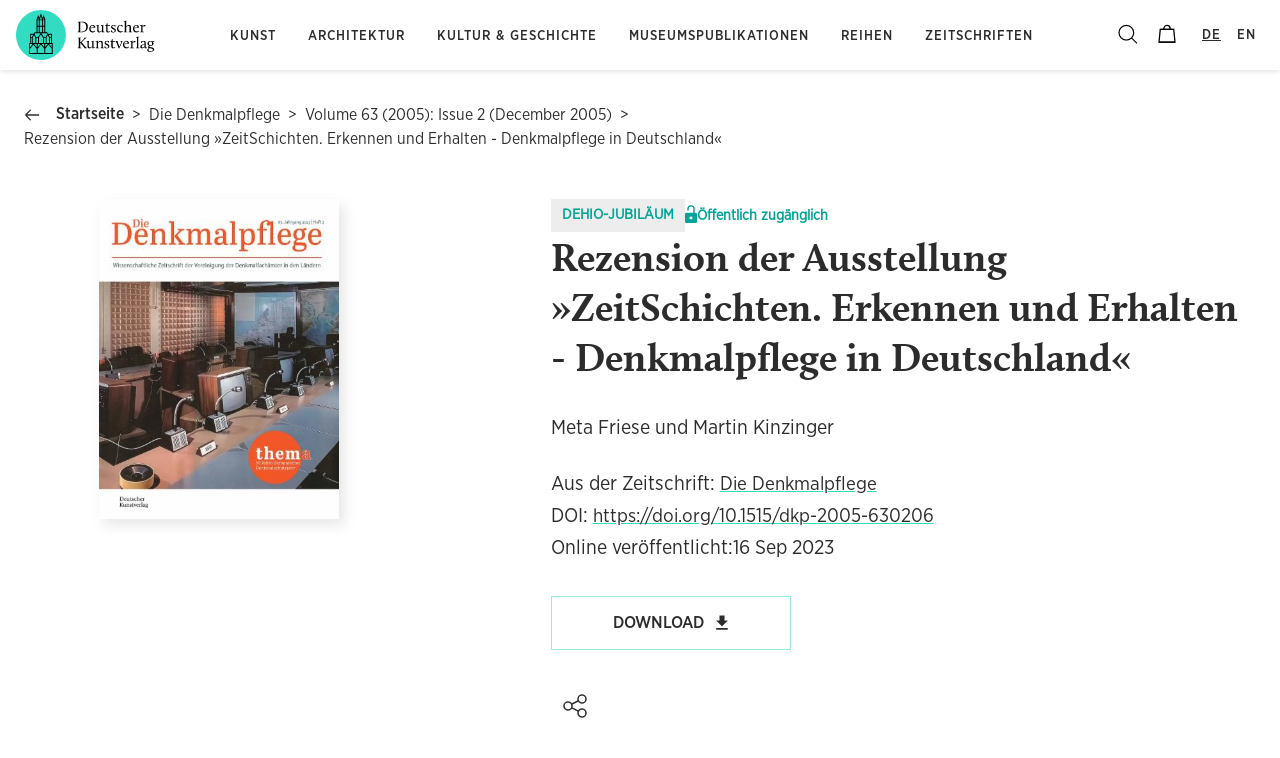

--- FILE ---
content_type: text/html; charset=utf-8
request_url: https://www.deutscherkunstverlag.de/de/article/10.1515/dkp-2005-630206
body_size: 63388
content:
<!DOCTYPE html><html lang="de"><head><meta name="theme-color" content="#32DCC3"/><link href="https://cdn.jsdelivr.net/npm/bootstrap@5.3.2/dist/css/bootstrap.min.css" rel="stylesheet" integrity="sha384-T3c6CoIi6uLrA9TneNEoa7RxnatzjcDSCmG1MXxSR1GAsXEV/Dwwykc2MPK8M2HN" crossorigin="anonymous"/><meta charSet="utf-8"/><meta name="robots" content="index, follow"/><title>Rezension der Ausstellung »ZeitSchichten. Erkennen und Erhalten - Denkmalpflege in Deutschland«</title><meta name="description" content=""/><meta name="viewport" content="initial-scale=1.0, width=device-width"/><link rel="canonical" href="https://www.deutscherkunstverlag.de/de/article/10.1515/dkp-2005-630206"/><meta property="og:url" content="https://www.deutscherkunstverlag.de/de/article/10.1515/dkp-2005-630206"/><meta property="og:site_name" content="Deutscher Kunstverlag"/><meta property="og:title" content="Rezension der Ausstellung »ZeitSchichten. Erkennen und Erhalten - Denkmalpflege in Deutschland«"/><meta property="og:description" content=""/><meta property="og:image" content="https://dkv-parsed-data-feed.s3.eu-central-1.amazonaws.com/64a81c7bbca10965143448bf/cover-image--0.7501764.jpg"/><meta property="og:image:alt" content="Rezension der Ausstellung »ZeitSchichten. Erkennen und Erhalten - Denkmalpflege in Deutschland«"/><meta property="og:image:secure_url" content="https://dkv-parsed-data-feed.s3.eu-central-1.amazonaws.com/64a81c7bbca10965143448bf/cover-image--0.7501764.jpg"/><meta property="og:type" content="article"/><meta property="og:locale" content="de"/><meta property="article:published_time"/><meta property="article:author" content="[object Object], [object Object]"/><meta property="article:section" content="Architektur"/><meta name="citation_firstpage" content="121"/><meta name="citation_lastpage" content="126"/><meta name="citation_issue" content="2"/><meta name="citation_issn" content="2569-1589"/><meta name="citation_language" content="German"/><meta name="citation_volume" content="63"/><meta name="citation_publisher" content="Deutscher Kunstverlag"/><meta name="citation_author" content="[object Object], [object Object]"/><meta name="citation_title" content="Rezension der Ausstellung »ZeitSchichten. Erkennen und Erhalten - Denkmalpflege in Deutschland«"/><meta name="citation_journal_title" content="Die Denkmalpflege"/><meta name="citation_publication_date" content="2023-09-16"/><meta name="citation_doi" content="10.1515/dkp-2005-630206"/><meta name="twitter:card" content="summary_large_image"/><meta name="twitter:site" content="@helpers.convertDateToISOFormat(publishDate)Dt_Kunstverlag"/><meta name="twitter:title" content="Rezension der Ausstellung »ZeitSchichten. Erkennen und Erhalten - Denkmalpflege in Deutschland«"/><meta name="twitter:description" content=""/><meta name="twitter:image" content="https://dkv-parsed-data-feed.s3.eu-central-1.amazonaws.com/64a81c7bbca10965143448bf/cover-image--0.7501764.jpg"/><meta name="twitter:image:alt" content="Rezension der Ausstellung »ZeitSchichten. Erkennen und Erhalten - Denkmalpflege in Deutschland«"/><meta name="twitter:domain" content="https://www.deutscherkunstverlag.de/de/article/undefined"/><link rel="alternate" hrefLang="en" href="https://www.deutscherkunstverlag.de/article/10.1515/dkp-2005-630206"/><link rel="alternate" hrefLang="de" href="https://www.deutscherkunstverlag.de/de/article/10.1515/dkp-2005-630206"/><link rel="alternate" hrefLang="x-default" href="https://www.deutscherkunstverlag.de/article/10.1515/dkp-2005-630206"/><script type="application/ld+json">{
            "@context": "http://schema.org",
            "@type": "Article",
            "author": [
              {
                "@type": "Person",
                "name": "Meta Friese"
              },
{
                "@type": "Person",
                "name": "Martin Kinzinger"
              }
            ],
            "audience": null,
            "datePublished": "2023-09-16",
            "headline": "Rezension der Ausstellung »ZeitSchichten. Erkennen und Erhalten - Denkmalpflege in Deutschland«",
            "keywords": "",
            "isAccessibleForFree": true,
            "publisher": {
              "@type": "Organization",
              "name": "Deutscher Kunstverlag"
            },
            "name": "Rezension der Ausstellung »ZeitSchichten. Erkennen und Erhalten - Denkmalpflege in Deutschland«",
            "image": "https://dkv-parsed-data-feed.s3.eu-central-1.amazonaws.com/64a81c7bbca10965143448bf/cover-image--0.7501764.jpg",
            "url": "https://www.deutscherkunstverlag.de/de/article/10.1515/dkp-2005-630206"
          }</script><meta name="next-head-count" content="41"/><link rel="preload" href="/_next/static/css/0b255535da1c38ce4c30.css" as="style"/><link rel="stylesheet" href="/_next/static/css/0b255535da1c38ce4c30.css" data-n-g=""/><link rel="preload" href="/_next/static/css/d60b810b015f96b0a3e7.css" as="style"/><link rel="stylesheet" href="/_next/static/css/d60b810b015f96b0a3e7.css" data-n-p=""/><noscript data-n-css=""></noscript><script defer="" nomodule="" src="/_next/static/chunks/polyfills-a40ef1678bae11e696dba45124eadd70.js"></script><script src="/_next/static/chunks/webpack-0c9e68b18669233e631d.js" defer=""></script><script src="/_next/static/chunks/framework-7612f137f39df1be4160.js" defer=""></script><script src="/_next/static/chunks/main-db13a9676393100d9267.js" defer=""></script><script src="/_next/static/chunks/pages/_app-cdb514270b8eed4a08db.js" defer=""></script><script src="/_next/static/chunks/cb1608f2-0aa0188d59a973044319.js" defer=""></script><script src="/_next/static/chunks/2cca2479-20095b1b24d286be3ba4.js" defer=""></script><script src="/_next/static/chunks/9754-488396528ada9ca4d6eb.js" defer=""></script><script src="/_next/static/chunks/305-ce575b3c2811988b1337.js" defer=""></script><script src="/_next/static/chunks/1129-b66e41ef51acc7fa4646.js" defer=""></script><script src="/_next/static/chunks/4934-a3f17efec5a9e463e904.js" defer=""></script><script src="/_next/static/chunks/7135-81ebcf59ef10c10f6ec7.js" defer=""></script><script src="/_next/static/chunks/1093-c2f3e12647a3972d7af7.js" defer=""></script><script src="/_next/static/chunks/3572-c3d190b28f450f4405ab.js" defer=""></script><script src="/_next/static/chunks/pages/article/%5B...doi%5D-5d664dd5fd48e45374e2.js" defer=""></script><script src="/_next/static/aUPL0lZa360dE2tVSx_R1/_buildManifest.js" defer=""></script><script src="/_next/static/aUPL0lZa360dE2tVSx_R1/_ssgManifest.js" defer=""></script><style id="jss-server-side">.MuiSvgIcon-root {
  fill: currentColor;
  width: 1em;
  height: 1em;
  display: inline-block;
  font-size: 1.5rem;
  transition: fill 200ms cubic-bezier(0.4, 0, 0.2, 1) 0ms;
  flex-shrink: 0;
  user-select: none;
}
.MuiSvgIcon-colorPrimary {
  color: #32DCC3;
}
.MuiSvgIcon-colorSecondary {
  color: #263AA6;
}
.MuiSvgIcon-colorAction {
  color: rgba(0, 0, 0, 0.54);
}
.MuiSvgIcon-colorError {
  color: #f44336;
}
.MuiSvgIcon-colorDisabled {
  color: rgba(0, 0, 0, 0.26);
}
.MuiSvgIcon-fontSizeInherit {
  font-size: inherit;
}
.MuiSvgIcon-fontSizeSmall {
  font-size: 1.25rem;
}
.MuiSvgIcon-fontSizeLarge {
  font-size: 2.1875rem;
}
.MuiPaper-root {
  color: #2C2C2C;
  transition: box-shadow 300ms cubic-bezier(0.4, 0, 0.2, 1) 0ms;
  background-color: #fff;
}
.MuiPaper-rounded {
  border-radius: 4px;
}
.MuiPaper-outlined {
  border: 1px solid rgba(0, 0, 0, 0.12);
}
.MuiPaper-elevation0 {
  box-shadow: none;
}
.MuiPaper-elevation1 {
  box-shadow: 0px 2px 1px -1px rgba(0,0,0,0.2),0px 1px 1px 0px rgba(0,0,0,0.14),0px 1px 3px 0px rgba(0,0,0,0.12);
}
.MuiPaper-elevation2 {
  box-shadow: 0px 3px 1px -2px rgba(0,0,0,0.2),0px 2px 2px 0px rgba(0,0,0,0.14),0px 1px 5px 0px rgba(0,0,0,0.12);
}
.MuiPaper-elevation3 {
  box-shadow: 0px 3px 3px -2px rgba(0,0,0,0.2),0px 3px 4px 0px rgba(0,0,0,0.14),0px 1px 8px 0px rgba(0,0,0,0.12);
}
.MuiPaper-elevation4 {
  box-shadow: 0px 2px 4px -1px rgba(0,0,0,0.2),0px 4px 5px 0px rgba(0,0,0,0.14),0px 1px 10px 0px rgba(0,0,0,0.12);
}
.MuiPaper-elevation5 {
  box-shadow: 0px 3px 5px -1px rgba(0,0,0,0.2),0px 5px 8px 0px rgba(0,0,0,0.14),0px 1px 14px 0px rgba(0,0,0,0.12);
}
.MuiPaper-elevation6 {
  box-shadow: 0px 3px 5px -1px rgba(0,0,0,0.2),0px 6px 10px 0px rgba(0,0,0,0.14),0px 1px 18px 0px rgba(0,0,0,0.12);
}
.MuiPaper-elevation7 {
  box-shadow: 0px 4px 5px -2px rgba(0,0,0,0.2),0px 7px 10px 1px rgba(0,0,0,0.14),0px 2px 16px 1px rgba(0,0,0,0.12);
}
.MuiPaper-elevation8 {
  box-shadow: 0px 5px 5px -3px rgba(0,0,0,0.2),0px 8px 10px 1px rgba(0,0,0,0.14),0px 3px 14px 2px rgba(0,0,0,0.12);
}
.MuiPaper-elevation9 {
  box-shadow: 0px 5px 6px -3px rgba(0,0,0,0.2),0px 9px 12px 1px rgba(0,0,0,0.14),0px 3px 16px 2px rgba(0,0,0,0.12);
}
.MuiPaper-elevation10 {
  box-shadow: 0px 6px 6px -3px rgba(0,0,0,0.2),0px 10px 14px 1px rgba(0,0,0,0.14),0px 4px 18px 3px rgba(0,0,0,0.12);
}
.MuiPaper-elevation11 {
  box-shadow: 0px 6px 7px -4px rgba(0,0,0,0.2),0px 11px 15px 1px rgba(0,0,0,0.14),0px 4px 20px 3px rgba(0,0,0,0.12);
}
.MuiPaper-elevation12 {
  box-shadow: 0px 7px 8px -4px rgba(0,0,0,0.2),0px 12px 17px 2px rgba(0,0,0,0.14),0px 5px 22px 4px rgba(0,0,0,0.12);
}
.MuiPaper-elevation13 {
  box-shadow: 0px 7px 8px -4px rgba(0,0,0,0.2),0px 13px 19px 2px rgba(0,0,0,0.14),0px 5px 24px 4px rgba(0,0,0,0.12);
}
.MuiPaper-elevation14 {
  box-shadow: 0px 7px 9px -4px rgba(0,0,0,0.2),0px 14px 21px 2px rgba(0,0,0,0.14),0px 5px 26px 4px rgba(0,0,0,0.12);
}
.MuiPaper-elevation15 {
  box-shadow: 0px 8px 9px -5px rgba(0,0,0,0.2),0px 15px 22px 2px rgba(0,0,0,0.14),0px 6px 28px 5px rgba(0,0,0,0.12);
}
.MuiPaper-elevation16 {
  box-shadow: 0px 8px 10px -5px rgba(0,0,0,0.2),0px 16px 24px 2px rgba(0,0,0,0.14),0px 6px 30px 5px rgba(0,0,0,0.12);
}
.MuiPaper-elevation17 {
  box-shadow: 0px 8px 11px -5px rgba(0,0,0,0.2),0px 17px 26px 2px rgba(0,0,0,0.14),0px 6px 32px 5px rgba(0,0,0,0.12);
}
.MuiPaper-elevation18 {
  box-shadow: 0px 9px 11px -5px rgba(0,0,0,0.2),0px 18px 28px 2px rgba(0,0,0,0.14),0px 7px 34px 6px rgba(0,0,0,0.12);
}
.MuiPaper-elevation19 {
  box-shadow: 0px 9px 12px -6px rgba(0,0,0,0.2),0px 19px 29px 2px rgba(0,0,0,0.14),0px 7px 36px 6px rgba(0,0,0,0.12);
}
.MuiPaper-elevation20 {
  box-shadow: 0px 10px 13px -6px rgba(0,0,0,0.2),0px 20px 31px 3px rgba(0,0,0,0.14),0px 8px 38px 7px rgba(0,0,0,0.12);
}
.MuiPaper-elevation21 {
  box-shadow: 0px 10px 13px -6px rgba(0,0,0,0.2),0px 21px 33px 3px rgba(0,0,0,0.14),0px 8px 40px 7px rgba(0,0,0,0.12);
}
.MuiPaper-elevation22 {
  box-shadow: 0px 10px 14px -6px rgba(0,0,0,0.2),0px 22px 35px 3px rgba(0,0,0,0.14),0px 8px 42px 7px rgba(0,0,0,0.12);
}
.MuiPaper-elevation23 {
  box-shadow: 0px 11px 14px -7px rgba(0,0,0,0.2),0px 23px 36px 3px rgba(0,0,0,0.14),0px 9px 44px 8px rgba(0,0,0,0.12);
}
.MuiPaper-elevation24 {
  box-shadow: 0px 11px 15px -7px rgba(0,0,0,0.2),0px 24px 38px 3px rgba(0,0,0,0.14),0px 9px 46px 8px rgba(0,0,0,0.12);
}
.MuiButtonBase-root {
  color: inherit;
  border: 0;
  cursor: pointer;
  margin: 0;
  display: inline-flex;
  outline: 0;
  padding: 0;
  position: relative;
  align-items: center;
  user-select: none;
  border-radius: 0;
  vertical-align: middle;
  -moz-appearance: none;
  justify-content: center;
  text-decoration: none;
  background-color: transparent;
  -webkit-appearance: none;
  -webkit-tap-highlight-color: transparent;
}
.MuiButtonBase-root::-moz-focus-inner {
  border-style: none;
}
.MuiButtonBase-root.Mui-disabled {
  cursor: default;
  pointer-events: none;
}
@media print {
  .MuiButtonBase-root {
    color-adjust: exact;
  }
}
  .MuiIconButton-root {
    flex: 0 0 auto;
    color: rgba(0, 0, 0, 0.54);
    padding: 12px;
    overflow: visible;
    font-size: 1.5rem;
    text-align: center;
    transition: background-color 150ms cubic-bezier(0.4, 0, 0.2, 1) 0ms;
    border-radius: 50%;
  }
  .MuiIconButton-root:hover {
    background-color: rgba(0, 0, 0, 0.04);
  }
  .MuiIconButton-root.Mui-disabled {
    color: rgba(0, 0, 0, 0.26);
    background-color: transparent;
  }
@media (hover: none) {
  .MuiIconButton-root:hover {
    background-color: transparent;
  }
}
  .MuiIconButton-edgeStart {
    margin-left: -12px;
  }
  .MuiIconButton-sizeSmall.MuiIconButton-edgeStart {
    margin-left: -3px;
  }
  .MuiIconButton-edgeEnd {
    margin-right: -12px;
  }
  .MuiIconButton-sizeSmall.MuiIconButton-edgeEnd {
    margin-right: -3px;
  }
  .MuiIconButton-colorInherit {
    color: inherit;
  }
  .MuiIconButton-colorPrimary {
    color: #32DCC3;
  }
  .MuiIconButton-colorPrimary:hover {
    background-color: rgba(50, 220, 195, 0.04);
  }
@media (hover: none) {
  .MuiIconButton-colorPrimary:hover {
    background-color: transparent;
  }
}
  .MuiIconButton-colorSecondary {
    color: #263AA6;
  }
  .MuiIconButton-colorSecondary:hover {
    background-color: rgba(38, 58, 166, 0.04);
  }
@media (hover: none) {
  .MuiIconButton-colorSecondary:hover {
    background-color: transparent;
  }
}
  .MuiIconButton-sizeSmall {
    padding: 3px;
    font-size: 1.125rem;
  }
  .MuiIconButton-label {
    width: 100%;
    display: flex;
    align-items: inherit;
    justify-content: inherit;
  }

  .jss90 {
    padding-top: 32px;
  }
  .jss91 {
    padding-left: 8px;
    padding-right: 8px;
  }
  .jss92 {  }
  .jss93 {  }
@media (min-width:0px) {
  .jss93 {
    display: none;
  }
}
@media (min-width:960px) {
  .jss93 {
    display: block;
  }
}
  .jss94 {
    padding-top: 8px;
    padding-bottom: 8px;
  }
  .jss95 {
    padding-top: 12px;
    padding-bottom: 12px;
  }
  .jss96 {
    padding-top: 16px;
    padding-bottom: 16px;
  }
  .jss99 {
    padding-top: 16px;
    padding-bottom: 16px;
  }
  .jss106 {  }
@media (min-width:0px) {
  .jss106 {
    display: none;
  }
}
@media (min-width:960px) {
  .jss106 {
    display: block;
  }
}
  .jss107 {
    padding-top: 8px;
    padding-bottom: 8px;
  }
  .jss129 {  }
@media (min-width:0px) {
  .jss129 {
    display: none;
  }
}
@media (min-width:960px) {
  .jss129 {
    display: block;
  }
}
  .jss177 {
    margin-top: 16px;
  }
  .jss178 {
    margin-top: 16px;
    margin-bottom: 16px;
  }
  .jss179 {
    margin-top: 16px;
    margin-bottom: 16px;
  }
  .MuiTypography-root {
    margin: 0;
  }
  .MuiTypography-body2 {
    font-size: 0.75rem;
    font-family: GothamNarrow;
    font-weight: 400;
    line-height: 1.43;
  }
  .MuiTypography-body1 {
    font-size: 1rem;
    font-family: GothamNarrow;
    font-weight: 400;
    line-height: 1.5;
  }
  .MuiTypography-caption {
    font-size: 0.75rem;
    font-family: GothamNarrow;
    font-weight: 400;
    line-height: 1.66;
  }
  .MuiTypography-button {
    font-size: 1.2rem;
    font-style: normal;
    font-family: GothamNarrow;
    font-weight: bold;
    line-height: 1.8;
    text-transform: uppercase;
  }
  .MuiTypography-h1 {
    font-size: 3.3rem;
    font-family: GothamNarrow;
    font-weight: 400;
    line-height: 1.167;
  }
  .MuiTypography-h2 {
    color: #2C2C2C;
    font-size: 2.2rem;
    font-family: calluna;
    font-weight: 900;
    line-height: 1.27;
  }
  .MuiTypography-h3 {
    color: #2C2C2C;
    font-size: 1.6rem;
    font-family: calluna;
    font-weight: 900;
    line-height: 1.27;
  }
  .MuiTypography-h4 {
    font-size: 1.2rem;
    font-family: GothamNarrow;
    font-weight: 400;
    line-height: 1.6;
  }
  .MuiTypography-h5 {
    font-size: 1rem;
    font-family: GothamNarrow;
    font-weight: 400;
    line-height: 1.8;
  }
  .MuiTypography-h6 {
    font-size: 0.85rem;
    font-family: GothamNarrow;
    font-weight: 500;
    line-height: 1.8;
    letter-spacing: 1px;
    text-transform: uppercase;
  }
  .MuiTypography-subtitle1 {
    font-size: 1rem;
    font-family: GothamNarrow;
    font-weight: 400;
    line-height: 1.75;
  }
  .MuiTypography-subtitle2 {
    font-size: 0.875rem;
    font-family: GothamNarrow;
    font-weight: 500;
    line-height: 1.57;
  }
  .MuiTypography-overline {
    font-size: 0.75rem;
    font-family: GothamNarrow;
    font-weight: 400;
    line-height: 2.66;
    text-transform: uppercase;
  }
  .MuiTypography-srOnly {
    width: 1px;
    height: 1px;
    overflow: hidden;
    position: absolute;
  }
  .MuiTypography-alignLeft {
    text-align: left;
  }
  .MuiTypography-alignCenter {
    text-align: center;
  }
  .MuiTypography-alignRight {
    text-align: right;
  }
  .MuiTypography-alignJustify {
    text-align: justify;
  }
  .MuiTypography-noWrap {
    overflow: hidden;
    white-space: nowrap;
    text-overflow: ellipsis;
  }
  .MuiTypography-gutterBottom {
    margin-bottom: 0.35em;
  }
  .MuiTypography-paragraph {
    margin-bottom: 16px;
  }
  .MuiTypography-colorInherit {
    color: inherit;
  }
  .MuiTypography-colorPrimary {
    color: #32DCC3;
  }
  .MuiTypography-colorSecondary {
    color: #263AA6;
  }
  .MuiTypography-colorTextPrimary {
    color: #2C2C2C;
  }
  .MuiTypography-colorTextSecondary {
    color: #9e9e9e;
  }
  .MuiTypography-colorError {
    color: #f44336;
  }
  .MuiTypography-displayInline {
    display: inline;
  }
  .MuiTypography-displayBlock {
    display: block;
  }
  .MuiBreadcrumbs-ol {
    margin: 0;
    display: flex;
    padding: 0;
    flex-wrap: wrap;
    list-style: none;
    align-items: center;
  }
  .MuiBreadcrumbs-separator {
    display: flex;
    margin-left: 8px;
    user-select: none;
    margin-right: 8px;
  }
  .MuiButton-root {
    color: #2C2C2C;
    padding: 6px 16px;
    font-size: 1.2rem;
    min-width: 64px;
    box-sizing: border-box;
    font-style: normal;
    transition: background-color 250ms cubic-bezier(0.4, 0, 0.2, 1) 0ms,box-shadow 250ms cubic-bezier(0.4, 0, 0.2, 1) 0ms,border 250ms cubic-bezier(0.4, 0, 0.2, 1) 0ms;
    font-family: GothamNarrow;
    font-weight: bold;
    line-height: 1.8;
    border-radius: 4px;
    text-transform: initial;
  }
  .MuiButton-root:hover {
    text-decoration: none;
    background-color: rgba(44, 44, 44, 0.04);
  }
  .MuiButton-root.Mui-disabled {
    color: rgba(0, 0, 0, 0.26);
  }
@media (hover: none) {
  .MuiButton-root:hover {
    background-color: transparent;
  }
}
  .MuiButton-root:hover.Mui-disabled {
    background-color: transparent;
  }
  .MuiButton-label {
    width: 100%;
    display: inherit;
    align-items: inherit;
    justify-content: inherit;
  }
  .MuiButton-text {
    padding: 6px 8px;
  }
  .MuiButton-textPrimary {
    color: #32DCC3;
  }
  .MuiButton-textPrimary:hover {
    background-color: rgba(50, 220, 195, 0.04);
  }
@media (hover: none) {
  .MuiButton-textPrimary:hover {
    background-color: transparent;
  }
}
  .MuiButton-textSecondary {
    color: #263AA6;
  }
  .MuiButton-textSecondary:hover {
    background-color: rgba(38, 58, 166, 0.04);
  }
@media (hover: none) {
  .MuiButton-textSecondary:hover {
    background-color: transparent;
  }
}
  .MuiButton-outlined {
    border: 1px solid rgba(0, 0, 0, 0.23);
    padding: 5px 15px;
  }
  .MuiButton-outlined.Mui-disabled {
    border: 1px solid rgba(0, 0, 0, 0.12);
  }
  .MuiButton-outlinedPrimary {
    color: #32DCC3;
    border: 1px solid rgba(50, 220, 195, 0.5);
  }
  .MuiButton-outlinedPrimary:hover {
    border: 1px solid #32DCC3;
    background-color: rgba(50, 220, 195, 0.04);
  }
@media (hover: none) {
  .MuiButton-outlinedPrimary:hover {
    background-color: transparent;
  }
}
  .MuiButton-outlinedSecondary {
    color: #263AA6;
    border: 1px solid rgba(38, 58, 166, 0.5);
  }
  .MuiButton-outlinedSecondary:hover {
    border: 1px solid #263AA6;
    background-color: rgba(38, 58, 166, 0.04);
  }
  .MuiButton-outlinedSecondary.Mui-disabled {
    border: 1px solid rgba(0, 0, 0, 0.26);
  }
@media (hover: none) {
  .MuiButton-outlinedSecondary:hover {
    background-color: transparent;
  }
}
  .MuiButton-contained {
    color: rgba(0, 0, 0, 0.87);
    box-shadow: 0px 3px 1px -2px rgba(0,0,0,0.2),0px 2px 2px 0px rgba(0,0,0,0.14),0px 1px 5px 0px rgba(0,0,0,0.12);
    background-color: #e0e0e0;
  }
  .MuiButton-contained:hover {
    box-shadow: 0px 2px 4px -1px rgba(0,0,0,0.2),0px 4px 5px 0px rgba(0,0,0,0.14),0px 1px 10px 0px rgba(0,0,0,0.12);
    background-color: #d5d5d5;
  }
  .MuiButton-contained.Mui-focusVisible {
    box-shadow: 0px 3px 5px -1px rgba(0,0,0,0.2),0px 6px 10px 0px rgba(0,0,0,0.14),0px 1px 18px 0px rgba(0,0,0,0.12);
  }
  .MuiButton-contained:active {
    box-shadow: 0px 5px 5px -3px rgba(0,0,0,0.2),0px 8px 10px 1px rgba(0,0,0,0.14),0px 3px 14px 2px rgba(0,0,0,0.12);
  }
  .MuiButton-contained.Mui-disabled {
    color: rgba(0, 0, 0, 0.26);
    box-shadow: none;
    background-color: rgba(0, 0, 0, 0.12);
  }
@media (hover: none) {
  .MuiButton-contained:hover {
    box-shadow: 0px 3px 1px -2px rgba(0,0,0,0.2),0px 2px 2px 0px rgba(0,0,0,0.14),0px 1px 5px 0px rgba(0,0,0,0.12);
    background-color: #e0e0e0;
  }
}
  .MuiButton-contained:hover.Mui-disabled {
    background-color: rgba(0, 0, 0, 0.12);
  }
  .MuiButton-containedPrimary {
    color: rgba(0, 0, 0, 0.87);
    background-color: #32DCC3;
  }
  .MuiButton-containedPrimary:hover {
    background-color: rgb(35, 154, 136);
  }
@media (hover: none) {
  .MuiButton-containedPrimary:hover {
    background-color: #32DCC3;
  }
}
  .MuiButton-containedSecondary {
    color: #fff;
    background-color: #263AA6;
  }
  .MuiButton-containedSecondary:hover {
    background-color: rgb(26, 40, 116);
  }
@media (hover: none) {
  .MuiButton-containedSecondary:hover {
    background-color: #263AA6;
  }
}
  .MuiButton-disableElevation {
    box-shadow: none;
  }
  .MuiButton-disableElevation:hover {
    box-shadow: none;
  }
  .MuiButton-disableElevation.Mui-focusVisible {
    box-shadow: none;
  }
  .MuiButton-disableElevation:active {
    box-shadow: none;
  }
  .MuiButton-disableElevation.Mui-disabled {
    box-shadow: none;
  }
  .MuiButton-colorInherit {
    color: inherit;
    border-color: currentColor;
  }
  .MuiButton-textSizeSmall {
    padding: 4px 5px;
    font-size: 0.8125rem;
  }
  .MuiButton-textSizeLarge {
    padding: 8px 11px;
    font-size: 0.9375rem;
  }
  .MuiButton-outlinedSizeSmall {
    padding: 3px 9px;
    font-size: 0.8125rem;
  }
  .MuiButton-outlinedSizeLarge {
    padding: 7px 21px;
    font-size: 0.9375rem;
  }
  .MuiButton-containedSizeSmall {
    padding: 4px 10px;
    font-size: 0.8125rem;
  }
  .MuiButton-containedSizeLarge {
    padding: 8px 22px;
    font-size: 0.9375rem;
  }
  .MuiButton-fullWidth {
    width: 100%;
  }
  .MuiButton-startIcon {
    display: inherit;
    margin-left: -4px;
    margin-right: 8px;
  }
  .MuiButton-startIcon.MuiButton-iconSizeSmall {
    margin-left: -2px;
  }
  .MuiButton-endIcon {
    display: inherit;
    margin-left: 8px;
    margin-right: -4px;
  }
  .MuiButton-endIcon.MuiButton-iconSizeSmall {
    margin-right: -2px;
  }
  .MuiButton-iconSizeSmall > *:first-child {
    font-size: 18px;
  }
  .MuiButton-iconSizeMedium > *:first-child {
    font-size: 20px;
  }
  .MuiButton-iconSizeLarge > *:first-child {
    font-size: 22px;
  }
  .MuiCard-root {
    overflow: hidden;
  }
  .MuiCardActionArea-root {
    width: 100%;
    display: block;
    text-align: inherit;
  }
  .MuiCardActionArea-root:hover .MuiCardActionArea-focusHighlight {
    opacity: 0.04;
  }
  .MuiCardActionArea-root.Mui-focusVisible .MuiCardActionArea-focusHighlight {
    opacity: 0.12;
  }
  .MuiCardActionArea-focusHighlight {
    top: 0;
    left: 0;
    right: 0;
    bottom: 0;
    opacity: 0;
    overflow: hidden;
    position: absolute;
    transition: opacity 250ms cubic-bezier(0.4, 0, 0.2, 1) 0ms;
    border-radius: inherit;
    pointer-events: none;
    background-color: currentcolor;
  }
  .MuiCardContent-root {
    padding: 16px;
  }
  .MuiCardContent-root:last-child {
    padding-bottom: 24px;
  }
  .MuiCardMedia-root {
    display: block;
    background-size: cover;
    background-repeat: no-repeat;
    background-position: center;
  }
  .MuiCardMedia-media {
    width: 100%;
  }
  .MuiCardMedia-img {
    object-fit: cover;
  }
  .MuiContainer-root {
    width: 100%;
    display: block;
    box-sizing: border-box;
    margin-left: auto;
    margin-right: auto;
    padding-left: 16px;
    padding-right: 16px;
  }
@media (min-width:600px) {
  .MuiContainer-root {
    padding-left: 24px;
    padding-right: 24px;
  }
}
  .MuiContainer-disableGutters {
    padding-left: 0;
    padding-right: 0;
  }
@media (min-width:600px) {
  .MuiContainer-fixed {
    max-width: 600px;
  }
}
@media (min-width:960px) {
  .MuiContainer-fixed {
    max-width: 960px;
  }
}
@media (min-width:1280px) {
  .MuiContainer-fixed {
    max-width: 1280px;
  }
}
@media (min-width:1920px) {
  .MuiContainer-fixed {
    max-width: 1920px;
  }
}
@media (min-width:0px) {
  .MuiContainer-maxWidthXs {
    max-width: 444px;
  }
}
@media (min-width:600px) {
  .MuiContainer-maxWidthSm {
    max-width: 600px;
  }
}
@media (min-width:960px) {
  .MuiContainer-maxWidthMd {
    max-width: 960px;
  }
}
@media (min-width:1280px) {
  .MuiContainer-maxWidthLg {
    max-width: 1280px;
  }
}
@media (min-width:1920px) {
  .MuiContainer-maxWidthXl {
    max-width: 1920px;
  }
}
  html {
    box-sizing: border-box;
    -webkit-font-smoothing: antialiased;
    -moz-osx-font-smoothing: grayscale;
  }
  *, *::before, *::after {
    box-sizing: inherit;
  }
  strong, b {
    font-weight: 700;
  }
  body {
    color: #2C2C2C;
    margin: 0;
    font-size: 0.75rem;
    font-family: GothamNarrow;
    font-weight: 400;
    line-height: 1.43;
    background-color: #fff;
  }
@media print {
  body {
    background-color: #fff;
  }
}
  body::backdrop {
    background-color: #fff;
  }
  .MuiDrawer-docked {
    flex: 0 0 auto;
  }
  .MuiDrawer-paper {
    top: 0;
    flex: 1 0 auto;
    height: 100%;
    display: flex;
    outline: 0;
    z-index: 1200;
    position: fixed;
    overflow-y: auto;
    flex-direction: column;
    -webkit-overflow-scrolling: touch;
  }
  .MuiDrawer-paperAnchorLeft {
    left: 0;
    right: auto;
  }
  .MuiDrawer-paperAnchorRight {
    left: auto;
    right: 0;
  }
  .MuiDrawer-paperAnchorTop {
    top: 0;
    left: 0;
    right: 0;
    bottom: auto;
    height: auto;
    max-height: 100%;
  }
  .MuiDrawer-paperAnchorBottom {
    top: auto;
    left: 0;
    right: 0;
    bottom: 0;
    height: auto;
    max-height: 100%;
  }
  .MuiDrawer-paperAnchorDockedLeft {
    border-right: 1px solid rgba(0, 0, 0, 0.12);
  }
  .MuiDrawer-paperAnchorDockedTop {
    border-bottom: 1px solid rgba(0, 0, 0, 0.12);
  }
  .MuiDrawer-paperAnchorDockedRight {
    border-left: 1px solid rgba(0, 0, 0, 0.12);
  }
  .MuiDrawer-paperAnchorDockedBottom {
    border-top: 1px solid rgba(0, 0, 0, 0.12);
  }
@keyframes mui-auto-fill {}
@keyframes mui-auto-fill-cancel {}
  .MuiInputBase-root {
    color: #2C2C2C;
    cursor: text;
    display: inline-flex;
    position: relative;
    font-size: 1rem;
    box-sizing: border-box;
    align-items: center;
    font-family: GothamNarrow;
    font-weight: 400;
    line-height: 1.1876em;
  }
  .MuiInputBase-root.Mui-disabled {
    color: rgba(0, 0, 0, 0.38);
    cursor: default;
  }
  .MuiInputBase-multiline {
    padding: 6px 0 7px;
  }
  .MuiInputBase-multiline.MuiInputBase-marginDense {
    padding-top: 3px;
  }
  .MuiInputBase-fullWidth {
    width: 100%;
  }
  .MuiInputBase-input {
    font: inherit;
    color: currentColor;
    width: 100%;
    border: 0;
    height: 1.1876em;
    margin: 0;
    display: block;
    padding: 6px 0 7px;
    min-width: 0;
    background: none;
    box-sizing: content-box;
    animation-name: mui-auto-fill-cancel;
    letter-spacing: inherit;
    animation-duration: 10ms;
    -webkit-tap-highlight-color: transparent;
  }
  .MuiInputBase-input::-webkit-input-placeholder {
    color: currentColor;
    opacity: 0.42;
    transition: opacity 200ms cubic-bezier(0.4, 0, 0.2, 1) 0ms;
  }
  .MuiInputBase-input::-moz-placeholder {
    color: currentColor;
    opacity: 0.42;
    transition: opacity 200ms cubic-bezier(0.4, 0, 0.2, 1) 0ms;
  }
  .MuiInputBase-input:-ms-input-placeholder {
    color: currentColor;
    opacity: 0.42;
    transition: opacity 200ms cubic-bezier(0.4, 0, 0.2, 1) 0ms;
  }
  .MuiInputBase-input::-ms-input-placeholder {
    color: currentColor;
    opacity: 0.42;
    transition: opacity 200ms cubic-bezier(0.4, 0, 0.2, 1) 0ms;
  }
  .MuiInputBase-input:focus {
    outline: 0;
  }
  .MuiInputBase-input:invalid {
    box-shadow: none;
  }
  .MuiInputBase-input::-webkit-search-decoration {
    -webkit-appearance: none;
  }
  .MuiInputBase-input.Mui-disabled {
    opacity: 1;
  }
  .MuiInputBase-input:-webkit-autofill {
    animation-name: mui-auto-fill;
    animation-duration: 5000s;
  }
  label[data-shrink=false] + .MuiInputBase-formControl .MuiInputBase-input::-webkit-input-placeholder {
    opacity: 0 !important;
  }
  label[data-shrink=false] + .MuiInputBase-formControl .MuiInputBase-input::-moz-placeholder {
    opacity: 0 !important;
  }
  label[data-shrink=false] + .MuiInputBase-formControl .MuiInputBase-input:-ms-input-placeholder {
    opacity: 0 !important;
  }
  label[data-shrink=false] + .MuiInputBase-formControl .MuiInputBase-input::-ms-input-placeholder {
    opacity: 0 !important;
  }
  label[data-shrink=false] + .MuiInputBase-formControl .MuiInputBase-input:focus::-webkit-input-placeholder {
    opacity: 0.42;
  }
  label[data-shrink=false] + .MuiInputBase-formControl .MuiInputBase-input:focus::-moz-placeholder {
    opacity: 0.42;
  }
  label[data-shrink=false] + .MuiInputBase-formControl .MuiInputBase-input:focus:-ms-input-placeholder {
    opacity: 0.42;
  }
  label[data-shrink=false] + .MuiInputBase-formControl .MuiInputBase-input:focus::-ms-input-placeholder {
    opacity: 0.42;
  }
  .MuiInputBase-inputMarginDense {
    padding-top: 3px;
  }
  .MuiInputBase-inputMultiline {
    height: auto;
    resize: none;
    padding: 0;
  }
  .MuiInputBase-inputTypeSearch {
    -moz-appearance: textfield;
    -webkit-appearance: textfield;
  }
  .MuiGrid-container {
    width: 100%;
    display: flex;
    flex-wrap: wrap;
    box-sizing: border-box;
  }
  .MuiGrid-item {
    margin: 0;
    box-sizing: border-box;
  }
  .MuiGrid-zeroMinWidth {
    min-width: 0;
  }
  .MuiGrid-direction-xs-column {
    flex-direction: column;
  }
  .MuiGrid-direction-xs-column-reverse {
    flex-direction: column-reverse;
  }
  .MuiGrid-direction-xs-row-reverse {
    flex-direction: row-reverse;
  }
  .MuiGrid-wrap-xs-nowrap {
    flex-wrap: nowrap;
  }
  .MuiGrid-wrap-xs-wrap-reverse {
    flex-wrap: wrap-reverse;
  }
  .MuiGrid-align-items-xs-center {
    align-items: center;
  }
  .MuiGrid-align-items-xs-flex-start {
    align-items: flex-start;
  }
  .MuiGrid-align-items-xs-flex-end {
    align-items: flex-end;
  }
  .MuiGrid-align-items-xs-baseline {
    align-items: baseline;
  }
  .MuiGrid-align-content-xs-center {
    align-content: center;
  }
  .MuiGrid-align-content-xs-flex-start {
    align-content: flex-start;
  }
  .MuiGrid-align-content-xs-flex-end {
    align-content: flex-end;
  }
  .MuiGrid-align-content-xs-space-between {
    align-content: space-between;
  }
  .MuiGrid-align-content-xs-space-around {
    align-content: space-around;
  }
  .MuiGrid-justify-content-xs-center {
    justify-content: center;
  }
  .MuiGrid-justify-content-xs-flex-end {
    justify-content: flex-end;
  }
  .MuiGrid-justify-content-xs-space-between {
    justify-content: space-between;
  }
  .MuiGrid-justify-content-xs-space-around {
    justify-content: space-around;
  }
  .MuiGrid-justify-content-xs-space-evenly {
    justify-content: space-evenly;
  }
  .MuiGrid-spacing-xs-1 {
    width: calc(100% + 8px);
    margin: -4px;
  }
  .MuiGrid-spacing-xs-1 > .MuiGrid-item {
    padding: 4px;
  }
  .MuiGrid-spacing-xs-2 {
    width: calc(100% + 16px);
    margin: -8px;
  }
  .MuiGrid-spacing-xs-2 > .MuiGrid-item {
    padding: 8px;
  }
  .MuiGrid-spacing-xs-3 {
    width: calc(100% + 24px);
    margin: -12px;
  }
  .MuiGrid-spacing-xs-3 > .MuiGrid-item {
    padding: 12px;
  }
  .MuiGrid-spacing-xs-4 {
    width: calc(100% + 32px);
    margin: -16px;
  }
  .MuiGrid-spacing-xs-4 > .MuiGrid-item {
    padding: 16px;
  }
  .MuiGrid-spacing-xs-5 {
    width: calc(100% + 40px);
    margin: -20px;
  }
  .MuiGrid-spacing-xs-5 > .MuiGrid-item {
    padding: 20px;
  }
  .MuiGrid-spacing-xs-6 {
    width: calc(100% + 48px);
    margin: -24px;
  }
  .MuiGrid-spacing-xs-6 > .MuiGrid-item {
    padding: 24px;
  }
  .MuiGrid-spacing-xs-7 {
    width: calc(100% + 56px);
    margin: -28px;
  }
  .MuiGrid-spacing-xs-7 > .MuiGrid-item {
    padding: 28px;
  }
  .MuiGrid-spacing-xs-8 {
    width: calc(100% + 64px);
    margin: -32px;
  }
  .MuiGrid-spacing-xs-8 > .MuiGrid-item {
    padding: 32px;
  }
  .MuiGrid-spacing-xs-9 {
    width: calc(100% + 72px);
    margin: -36px;
  }
  .MuiGrid-spacing-xs-9 > .MuiGrid-item {
    padding: 36px;
  }
  .MuiGrid-spacing-xs-10 {
    width: calc(100% + 80px);
    margin: -40px;
  }
  .MuiGrid-spacing-xs-10 > .MuiGrid-item {
    padding: 40px;
  }
  .MuiGrid-grid-xs-auto {
    flex-grow: 0;
    max-width: none;
    flex-basis: auto;
  }
  .MuiGrid-grid-xs-true {
    flex-grow: 1;
    max-width: 100%;
    flex-basis: 0;
  }
  .MuiGrid-grid-xs-1 {
    flex-grow: 0;
    max-width: 8.333333%;
    flex-basis: 8.333333%;
  }
  .MuiGrid-grid-xs-2 {
    flex-grow: 0;
    max-width: 16.666667%;
    flex-basis: 16.666667%;
  }
  .MuiGrid-grid-xs-3 {
    flex-grow: 0;
    max-width: 25%;
    flex-basis: 25%;
  }
  .MuiGrid-grid-xs-4 {
    flex-grow: 0;
    max-width: 33.333333%;
    flex-basis: 33.333333%;
  }
  .MuiGrid-grid-xs-5 {
    flex-grow: 0;
    max-width: 41.666667%;
    flex-basis: 41.666667%;
  }
  .MuiGrid-grid-xs-6 {
    flex-grow: 0;
    max-width: 50%;
    flex-basis: 50%;
  }
  .MuiGrid-grid-xs-7 {
    flex-grow: 0;
    max-width: 58.333333%;
    flex-basis: 58.333333%;
  }
  .MuiGrid-grid-xs-8 {
    flex-grow: 0;
    max-width: 66.666667%;
    flex-basis: 66.666667%;
  }
  .MuiGrid-grid-xs-9 {
    flex-grow: 0;
    max-width: 75%;
    flex-basis: 75%;
  }
  .MuiGrid-grid-xs-10 {
    flex-grow: 0;
    max-width: 83.333333%;
    flex-basis: 83.333333%;
  }
  .MuiGrid-grid-xs-11 {
    flex-grow: 0;
    max-width: 91.666667%;
    flex-basis: 91.666667%;
  }
  .MuiGrid-grid-xs-12 {
    flex-grow: 0;
    max-width: 100%;
    flex-basis: 100%;
  }
@media (min-width:600px) {
  .MuiGrid-grid-sm-auto {
    flex-grow: 0;
    max-width: none;
    flex-basis: auto;
  }
  .MuiGrid-grid-sm-true {
    flex-grow: 1;
    max-width: 100%;
    flex-basis: 0;
  }
  .MuiGrid-grid-sm-1 {
    flex-grow: 0;
    max-width: 8.333333%;
    flex-basis: 8.333333%;
  }
  .MuiGrid-grid-sm-2 {
    flex-grow: 0;
    max-width: 16.666667%;
    flex-basis: 16.666667%;
  }
  .MuiGrid-grid-sm-3 {
    flex-grow: 0;
    max-width: 25%;
    flex-basis: 25%;
  }
  .MuiGrid-grid-sm-4 {
    flex-grow: 0;
    max-width: 33.333333%;
    flex-basis: 33.333333%;
  }
  .MuiGrid-grid-sm-5 {
    flex-grow: 0;
    max-width: 41.666667%;
    flex-basis: 41.666667%;
  }
  .MuiGrid-grid-sm-6 {
    flex-grow: 0;
    max-width: 50%;
    flex-basis: 50%;
  }
  .MuiGrid-grid-sm-7 {
    flex-grow: 0;
    max-width: 58.333333%;
    flex-basis: 58.333333%;
  }
  .MuiGrid-grid-sm-8 {
    flex-grow: 0;
    max-width: 66.666667%;
    flex-basis: 66.666667%;
  }
  .MuiGrid-grid-sm-9 {
    flex-grow: 0;
    max-width: 75%;
    flex-basis: 75%;
  }
  .MuiGrid-grid-sm-10 {
    flex-grow: 0;
    max-width: 83.333333%;
    flex-basis: 83.333333%;
  }
  .MuiGrid-grid-sm-11 {
    flex-grow: 0;
    max-width: 91.666667%;
    flex-basis: 91.666667%;
  }
  .MuiGrid-grid-sm-12 {
    flex-grow: 0;
    max-width: 100%;
    flex-basis: 100%;
  }
}
@media (min-width:960px) {
  .MuiGrid-grid-md-auto {
    flex-grow: 0;
    max-width: none;
    flex-basis: auto;
  }
  .MuiGrid-grid-md-true {
    flex-grow: 1;
    max-width: 100%;
    flex-basis: 0;
  }
  .MuiGrid-grid-md-1 {
    flex-grow: 0;
    max-width: 8.333333%;
    flex-basis: 8.333333%;
  }
  .MuiGrid-grid-md-2 {
    flex-grow: 0;
    max-width: 16.666667%;
    flex-basis: 16.666667%;
  }
  .MuiGrid-grid-md-3 {
    flex-grow: 0;
    max-width: 25%;
    flex-basis: 25%;
  }
  .MuiGrid-grid-md-4 {
    flex-grow: 0;
    max-width: 33.333333%;
    flex-basis: 33.333333%;
  }
  .MuiGrid-grid-md-5 {
    flex-grow: 0;
    max-width: 41.666667%;
    flex-basis: 41.666667%;
  }
  .MuiGrid-grid-md-6 {
    flex-grow: 0;
    max-width: 50%;
    flex-basis: 50%;
  }
  .MuiGrid-grid-md-7 {
    flex-grow: 0;
    max-width: 58.333333%;
    flex-basis: 58.333333%;
  }
  .MuiGrid-grid-md-8 {
    flex-grow: 0;
    max-width: 66.666667%;
    flex-basis: 66.666667%;
  }
  .MuiGrid-grid-md-9 {
    flex-grow: 0;
    max-width: 75%;
    flex-basis: 75%;
  }
  .MuiGrid-grid-md-10 {
    flex-grow: 0;
    max-width: 83.333333%;
    flex-basis: 83.333333%;
  }
  .MuiGrid-grid-md-11 {
    flex-grow: 0;
    max-width: 91.666667%;
    flex-basis: 91.666667%;
  }
  .MuiGrid-grid-md-12 {
    flex-grow: 0;
    max-width: 100%;
    flex-basis: 100%;
  }
}
@media (min-width:1280px) {
  .MuiGrid-grid-lg-auto {
    flex-grow: 0;
    max-width: none;
    flex-basis: auto;
  }
  .MuiGrid-grid-lg-true {
    flex-grow: 1;
    max-width: 100%;
    flex-basis: 0;
  }
  .MuiGrid-grid-lg-1 {
    flex-grow: 0;
    max-width: 8.333333%;
    flex-basis: 8.333333%;
  }
  .MuiGrid-grid-lg-2 {
    flex-grow: 0;
    max-width: 16.666667%;
    flex-basis: 16.666667%;
  }
  .MuiGrid-grid-lg-3 {
    flex-grow: 0;
    max-width: 25%;
    flex-basis: 25%;
  }
  .MuiGrid-grid-lg-4 {
    flex-grow: 0;
    max-width: 33.333333%;
    flex-basis: 33.333333%;
  }
  .MuiGrid-grid-lg-5 {
    flex-grow: 0;
    max-width: 41.666667%;
    flex-basis: 41.666667%;
  }
  .MuiGrid-grid-lg-6 {
    flex-grow: 0;
    max-width: 50%;
    flex-basis: 50%;
  }
  .MuiGrid-grid-lg-7 {
    flex-grow: 0;
    max-width: 58.333333%;
    flex-basis: 58.333333%;
  }
  .MuiGrid-grid-lg-8 {
    flex-grow: 0;
    max-width: 66.666667%;
    flex-basis: 66.666667%;
  }
  .MuiGrid-grid-lg-9 {
    flex-grow: 0;
    max-width: 75%;
    flex-basis: 75%;
  }
  .MuiGrid-grid-lg-10 {
    flex-grow: 0;
    max-width: 83.333333%;
    flex-basis: 83.333333%;
  }
  .MuiGrid-grid-lg-11 {
    flex-grow: 0;
    max-width: 91.666667%;
    flex-basis: 91.666667%;
  }
  .MuiGrid-grid-lg-12 {
    flex-grow: 0;
    max-width: 100%;
    flex-basis: 100%;
  }
}
@media (min-width:1920px) {
  .MuiGrid-grid-xl-auto {
    flex-grow: 0;
    max-width: none;
    flex-basis: auto;
  }
  .MuiGrid-grid-xl-true {
    flex-grow: 1;
    max-width: 100%;
    flex-basis: 0;
  }
  .MuiGrid-grid-xl-1 {
    flex-grow: 0;
    max-width: 8.333333%;
    flex-basis: 8.333333%;
  }
  .MuiGrid-grid-xl-2 {
    flex-grow: 0;
    max-width: 16.666667%;
    flex-basis: 16.666667%;
  }
  .MuiGrid-grid-xl-3 {
    flex-grow: 0;
    max-width: 25%;
    flex-basis: 25%;
  }
  .MuiGrid-grid-xl-4 {
    flex-grow: 0;
    max-width: 33.333333%;
    flex-basis: 33.333333%;
  }
  .MuiGrid-grid-xl-5 {
    flex-grow: 0;
    max-width: 41.666667%;
    flex-basis: 41.666667%;
  }
  .MuiGrid-grid-xl-6 {
    flex-grow: 0;
    max-width: 50%;
    flex-basis: 50%;
  }
  .MuiGrid-grid-xl-7 {
    flex-grow: 0;
    max-width: 58.333333%;
    flex-basis: 58.333333%;
  }
  .MuiGrid-grid-xl-8 {
    flex-grow: 0;
    max-width: 66.666667%;
    flex-basis: 66.666667%;
  }
  .MuiGrid-grid-xl-9 {
    flex-grow: 0;
    max-width: 75%;
    flex-basis: 75%;
  }
  .MuiGrid-grid-xl-10 {
    flex-grow: 0;
    max-width: 83.333333%;
    flex-basis: 83.333333%;
  }
  .MuiGrid-grid-xl-11 {
    flex-grow: 0;
    max-width: 91.666667%;
    flex-basis: 91.666667%;
  }
  .MuiGrid-grid-xl-12 {
    flex-grow: 0;
    max-width: 100%;
    flex-basis: 100%;
  }
}
  .MuiImageList-root {
    display: flex;
    padding: 0;
    flex-wrap: wrap;
    list-style: none;
    overflow-y: auto;
    -webkit-overflow-scrolling: touch;
  }
  .MuiLinearProgress-root {
    height: 4px;
    overflow: hidden;
    position: relative;
  }
@media print {
  .MuiLinearProgress-root {
    color-adjust: exact;
  }
}
  .MuiLinearProgress-colorPrimary {
    background-color: rgb(177, 241, 232);
  }
  .MuiLinearProgress-colorSecondary {
    background-color: rgb(172, 180, 221);
  }
  .MuiLinearProgress-buffer {
    background-color: transparent;
  }
  .MuiLinearProgress-query {
    transform: rotate(180deg);
  }
  .MuiLinearProgress-dashed {
    width: 100%;
    height: 100%;
    position: absolute;
    animation: MuiLinearProgress-keyframes-buffer 3s infinite linear;
    margin-top: 0;
  }
  .MuiLinearProgress-dashedColorPrimary {
    background-size: 10px 10px;
    background-image: radial-gradient(rgb(177, 241, 232) 0%, rgb(177, 241, 232) 16%, transparent 42%);
    background-position: 0 -23px;
  }
  .MuiLinearProgress-dashedColorSecondary {
    background-size: 10px 10px;
    background-image: radial-gradient(rgb(172, 180, 221) 0%, rgb(172, 180, 221) 16%, transparent 42%);
    background-position: 0 -23px;
  }
  .MuiLinearProgress-bar {
    top: 0;
    left: 0;
    width: 100%;
    bottom: 0;
    position: absolute;
    transition: transform 0.2s linear;
    transform-origin: left;
  }
  .MuiLinearProgress-barColorPrimary {
    background-color: #32DCC3;
  }
  .MuiLinearProgress-barColorSecondary {
    background-color: #263AA6;
  }
  .MuiLinearProgress-bar1Indeterminate {
    width: auto;
    animation: MuiLinearProgress-keyframes-indeterminate1 2.1s cubic-bezier(0.65, 0.815, 0.735, 0.395) infinite;
  }
  .MuiLinearProgress-bar1Determinate {
    transition: transform .4s linear;
  }
  .MuiLinearProgress-bar1Buffer {
    z-index: 1;
    transition: transform .4s linear;
  }
  .MuiLinearProgress-bar2Indeterminate {
    width: auto;
    animation: MuiLinearProgress-keyframes-indeterminate2 2.1s cubic-bezier(0.165, 0.84, 0.44, 1) 1.15s infinite;
  }
  .MuiLinearProgress-bar2Buffer {
    transition: transform .4s linear;
  }
@keyframes MuiLinearProgress-keyframes-indeterminate1 {
  0% {
    left: -35%;
    right: 100%;
  }
  60% {
    left: 100%;
    right: -90%;
  }
  100% {
    left: 100%;
    right: -90%;
  }
}
@keyframes MuiLinearProgress-keyframes-indeterminate2 {
  0% {
    left: -200%;
    right: 100%;
  }
  60% {
    left: 107%;
    right: -8%;
  }
  100% {
    left: 107%;
    right: -8%;
  }
}
@keyframes MuiLinearProgress-keyframes-buffer {
  0% {
    opacity: 1;
    background-position: 0 -23px;
  }
  50% {
    opacity: 0;
    background-position: 0 -23px;
  }
  100% {
    opacity: 1;
    background-position: -200px -23px;
  }
}
  .MuiLink-underlineNone {
    text-decoration: none;
  }
  .MuiLink-underlineHover {
    text-decoration: none;
  }
  .MuiLink-underlineHover:hover {
    text-decoration: underline;
  }
  .MuiLink-underlineAlways {
    text-decoration: underline;
  }
  .MuiLink-button {
    border: 0;
    cursor: pointer;
    margin: 0;
    outline: 0;
    padding: 0;
    position: relative;
    user-select: none;
    border-radius: 0;
    vertical-align: middle;
    -moz-appearance: none;
    background-color: transparent;
    -webkit-appearance: none;
    -webkit-tap-highlight-color: transparent;
  }
  .MuiLink-button::-moz-focus-inner {
    border-style: none;
  }
  .MuiLink-button.Mui-focusVisible {
    outline: auto;
  }
  .MuiList-root {
    margin: 0;
    padding: 0;
    position: relative;
    list-style: none;
  }
  .MuiList-padding {
    padding-top: 8px;
    padding-bottom: 8px;
  }
  .MuiList-subheader {
    padding-top: 0;
  }
  .MuiListItemText-root {
    flex: 1 1 auto;
    min-width: 0;
    margin-top: 4px;
    margin-bottom: 4px;
  }
  .MuiListItemText-multiline {
    margin-top: 6px;
    margin-bottom: 6px;
  }
  .MuiListItemText-inset {
    padding-left: 56px;
  }
  .MuiPopover-paper {
    outline: 0;
    position: absolute;
    max-width: calc(100% - 32px);
    min-width: 16px;
    max-height: calc(100% - 32px);
    min-height: 16px;
    overflow-x: hidden;
    overflow-y: auto;
  }
  .MuiMenu-paper {
    max-height: calc(100% - 96px);
    -webkit-overflow-scrolling: touch;
  }
  .MuiMenu-list {
    outline: 0;
  }
  .jss169 {
    top: -5px;
    left: 0;
    right: 0;
    bottom: 0;
    margin: 0;
    padding: 0 8px;
    overflow: hidden;
    position: absolute;
    border-style: solid;
    border-width: 1px;
    border-radius: inherit;
    pointer-events: none;
  }
  .jss170 {
    padding: 0;
    text-align: left;
    transition: width 150ms cubic-bezier(0.0, 0, 0.2, 1) 0ms;
    line-height: 11px;
  }
  .jss171 {
    width: auto;
    height: 11px;
    display: block;
    padding: 0;
    font-size: 0.75em;
    max-width: 0.01px;
    text-align: left;
    transition: max-width 50ms cubic-bezier(0.0, 0, 0.2, 1) 0ms;
    visibility: hidden;
  }
  .jss171 > span {
    display: inline-block;
    padding-left: 5px;
    padding-right: 5px;
  }
  .jss172 {
    max-width: 1000px;
    transition: max-width 100ms cubic-bezier(0.0, 0, 0.2, 1) 50ms;
  }
  .MuiOutlinedInput-root {
    position: relative;
    border-radius: 4px;
  }
  .MuiOutlinedInput-root:hover .MuiOutlinedInput-notchedOutline {
    border-color: #2C2C2C;
  }
@media (hover: none) {
  .MuiOutlinedInput-root:hover .MuiOutlinedInput-notchedOutline {
    border-color: rgba(0, 0, 0, 0.23);
  }
}
  .MuiOutlinedInput-root.Mui-focused .MuiOutlinedInput-notchedOutline {
    border-color: #32DCC3;
    border-width: 2px;
  }
  .MuiOutlinedInput-root.Mui-error .MuiOutlinedInput-notchedOutline {
    border-color: #f44336;
  }
  .MuiOutlinedInput-root.Mui-disabled .MuiOutlinedInput-notchedOutline {
    border-color: rgba(0, 0, 0, 0.26);
  }
  .MuiOutlinedInput-colorSecondary.Mui-focused .MuiOutlinedInput-notchedOutline {
    border-color: #263AA6;
  }
  .MuiOutlinedInput-adornedStart {
    padding-left: 14px;
  }
  .MuiOutlinedInput-adornedEnd {
    padding-right: 14px;
  }
  .MuiOutlinedInput-multiline {
    padding: 18.5px 14px;
  }
  .MuiOutlinedInput-multiline.MuiOutlinedInput-marginDense {
    padding-top: 10.5px;
    padding-bottom: 10.5px;
  }
  .MuiOutlinedInput-notchedOutline {
    border-color: rgba(0, 0, 0, 0.23);
  }
  .MuiOutlinedInput-input {
    padding: 18.5px 14px;
  }
  .MuiOutlinedInput-input:-webkit-autofill {
    border-radius: inherit;
  }
  .MuiOutlinedInput-inputMarginDense {
    padding-top: 10.5px;
    padding-bottom: 10.5px;
  }
  .MuiOutlinedInput-inputMultiline {
    padding: 0;
  }
  .MuiOutlinedInput-inputAdornedStart {
    padding-left: 0;
  }
  .MuiOutlinedInput-inputAdornedEnd {
    padding-right: 0;
  }
  .MuiSelect-select {
    cursor: pointer;
    min-width: 16px;
    user-select: none;
    border-radius: 0;
    -moz-appearance: none;
    -webkit-appearance: none;
  }
  .MuiSelect-select:focus {
    border-radius: 0;
    background-color: rgba(0, 0, 0, 0.05);
  }
  .MuiSelect-select::-ms-expand {
    display: none;
  }
  .MuiSelect-select.Mui-disabled {
    cursor: default;
  }
  .MuiSelect-select[multiple] {
    height: auto;
  }
  .MuiSelect-select:not([multiple]) option, .MuiSelect-select:not([multiple]) optgroup {
    background-color: #fff;
  }
  .MuiSelect-select.MuiSelect-select {
    padding-right: 24px;
  }
  .MuiSelect-filled.MuiSelect-filled {
    padding-right: 32px;
  }
  .MuiSelect-outlined {
    border-radius: 4px;
  }
  .MuiSelect-outlined.MuiSelect-outlined {
    padding-right: 32px;
  }
  .MuiSelect-selectMenu {
    height: auto;
    overflow: hidden;
    min-height: 1.1876em;
    white-space: nowrap;
    text-overflow: ellipsis;
  }
  .MuiSelect-icon {
    top: calc(50% - 12px);
    color: rgba(0, 0, 0, 0.54);
    right: 0;
    position: absolute;
    pointer-events: none;
  }
  .MuiSelect-icon.Mui-disabled {
    color: rgba(0, 0, 0, 0.26);
  }
  .MuiSelect-iconOpen {
    transform: rotate(180deg);
  }
  .MuiSelect-iconFilled {
    right: 7px;
  }
  .MuiSelect-iconOutlined {
    right: 7px;
  }
  .MuiSelect-nativeInput {
    left: 0;
    width: 100%;
    bottom: 0;
    opacity: 0;
    position: absolute;
    pointer-events: none;
  }
  html {
    box-sizing: border-box;
    -webkit-font-smoothing: antialiased;
    -moz-osx-font-smoothing: grayscale;
  }
  *, *::before, *::after {
    box-sizing: inherit;
  }
  strong, b {
    font-weight: 700;
  }
  body {
    color: #2C2C2C;
    margin: 0;
    font-size: 0.75rem;
    font-family: GothamNarrow;
    font-weight: 400;
    line-height: 1.43;
    background-color: #fff;
  }
@media print {
  body {
    background-color: #fff;
  }
}
  body::backdrop {
    background-color: #fff;
  }
  .MuiPaper-root {
    color: #2C2C2C;
    transition: box-shadow 300ms cubic-bezier(0.4, 0, 0.2, 1) 0ms;
    background-color: #fff;
  }
  .MuiPaper-rounded {
    border-radius: 4px;
  }
  .MuiPaper-outlined {
    border: 1px solid rgba(0, 0, 0, 0.12);
  }
  .MuiPaper-elevation0 {
    box-shadow: none;
  }
  .MuiPaper-elevation1 {
    box-shadow: 0px 2px 1px -1px rgba(0,0,0,0.2),0px 1px 1px 0px rgba(0,0,0,0.14),0px 1px 3px 0px rgba(0,0,0,0.12);
  }
  .MuiPaper-elevation2 {
    box-shadow: 0px 3px 1px -2px rgba(0,0,0,0.2),0px 2px 2px 0px rgba(0,0,0,0.14),0px 1px 5px 0px rgba(0,0,0,0.12);
  }
  .MuiPaper-elevation3 {
    box-shadow: 0px 3px 3px -2px rgba(0,0,0,0.2),0px 3px 4px 0px rgba(0,0,0,0.14),0px 1px 8px 0px rgba(0,0,0,0.12);
  }
  .MuiPaper-elevation4 {
    box-shadow: 0px 2px 4px -1px rgba(0,0,0,0.2),0px 4px 5px 0px rgba(0,0,0,0.14),0px 1px 10px 0px rgba(0,0,0,0.12);
  }
  .MuiPaper-elevation5 {
    box-shadow: 0px 3px 5px -1px rgba(0,0,0,0.2),0px 5px 8px 0px rgba(0,0,0,0.14),0px 1px 14px 0px rgba(0,0,0,0.12);
  }
  .MuiPaper-elevation6 {
    box-shadow: 0px 3px 5px -1px rgba(0,0,0,0.2),0px 6px 10px 0px rgba(0,0,0,0.14),0px 1px 18px 0px rgba(0,0,0,0.12);
  }
  .MuiPaper-elevation7 {
    box-shadow: 0px 4px 5px -2px rgba(0,0,0,0.2),0px 7px 10px 1px rgba(0,0,0,0.14),0px 2px 16px 1px rgba(0,0,0,0.12);
  }
  .MuiPaper-elevation8 {
    box-shadow: 0px 5px 5px -3px rgba(0,0,0,0.2),0px 8px 10px 1px rgba(0,0,0,0.14),0px 3px 14px 2px rgba(0,0,0,0.12);
  }
  .MuiPaper-elevation9 {
    box-shadow: 0px 5px 6px -3px rgba(0,0,0,0.2),0px 9px 12px 1px rgba(0,0,0,0.14),0px 3px 16px 2px rgba(0,0,0,0.12);
  }
  .MuiPaper-elevation10 {
    box-shadow: 0px 6px 6px -3px rgba(0,0,0,0.2),0px 10px 14px 1px rgba(0,0,0,0.14),0px 4px 18px 3px rgba(0,0,0,0.12);
  }
  .MuiPaper-elevation11 {
    box-shadow: 0px 6px 7px -4px rgba(0,0,0,0.2),0px 11px 15px 1px rgba(0,0,0,0.14),0px 4px 20px 3px rgba(0,0,0,0.12);
  }
  .MuiPaper-elevation12 {
    box-shadow: 0px 7px 8px -4px rgba(0,0,0,0.2),0px 12px 17px 2px rgba(0,0,0,0.14),0px 5px 22px 4px rgba(0,0,0,0.12);
  }
  .MuiPaper-elevation13 {
    box-shadow: 0px 7px 8px -4px rgba(0,0,0,0.2),0px 13px 19px 2px rgba(0,0,0,0.14),0px 5px 24px 4px rgba(0,0,0,0.12);
  }
  .MuiPaper-elevation14 {
    box-shadow: 0px 7px 9px -4px rgba(0,0,0,0.2),0px 14px 21px 2px rgba(0,0,0,0.14),0px 5px 26px 4px rgba(0,0,0,0.12);
  }
  .MuiPaper-elevation15 {
    box-shadow: 0px 8px 9px -5px rgba(0,0,0,0.2),0px 15px 22px 2px rgba(0,0,0,0.14),0px 6px 28px 5px rgba(0,0,0,0.12);
  }
  .MuiPaper-elevation16 {
    box-shadow: 0px 8px 10px -5px rgba(0,0,0,0.2),0px 16px 24px 2px rgba(0,0,0,0.14),0px 6px 30px 5px rgba(0,0,0,0.12);
  }
  .MuiPaper-elevation17 {
    box-shadow: 0px 8px 11px -5px rgba(0,0,0,0.2),0px 17px 26px 2px rgba(0,0,0,0.14),0px 6px 32px 5px rgba(0,0,0,0.12);
  }
  .MuiPaper-elevation18 {
    box-shadow: 0px 9px 11px -5px rgba(0,0,0,0.2),0px 18px 28px 2px rgba(0,0,0,0.14),0px 7px 34px 6px rgba(0,0,0,0.12);
  }
  .MuiPaper-elevation19 {
    box-shadow: 0px 9px 12px -6px rgba(0,0,0,0.2),0px 19px 29px 2px rgba(0,0,0,0.14),0px 7px 36px 6px rgba(0,0,0,0.12);
  }
  .MuiPaper-elevation20 {
    box-shadow: 0px 10px 13px -6px rgba(0,0,0,0.2),0px 20px 31px 3px rgba(0,0,0,0.14),0px 8px 38px 7px rgba(0,0,0,0.12);
  }
  .MuiPaper-elevation21 {
    box-shadow: 0px 10px 13px -6px rgba(0,0,0,0.2),0px 21px 33px 3px rgba(0,0,0,0.14),0px 8px 40px 7px rgba(0,0,0,0.12);
  }
  .MuiPaper-elevation22 {
    box-shadow: 0px 10px 14px -6px rgba(0,0,0,0.2),0px 22px 35px 3px rgba(0,0,0,0.14),0px 8px 42px 7px rgba(0,0,0,0.12);
  }
  .MuiPaper-elevation23 {
    box-shadow: 0px 11px 14px -7px rgba(0,0,0,0.2),0px 23px 36px 3px rgba(0,0,0,0.14),0px 9px 44px 8px rgba(0,0,0,0.12);
  }
  .MuiPaper-elevation24 {
    box-shadow: 0px 11px 15px -7px rgba(0,0,0,0.2),0px 24px 38px 3px rgba(0,0,0,0.14),0px 9px 46px 8px rgba(0,0,0,0.12);
  }
  .MuiAppBar-root {
    width: 100%;
    display: flex;
    z-index: 1100;
    box-sizing: border-box;
    flex-shrink: 0;
    flex-direction: column;
  }
  .MuiAppBar-positionFixed {
    top: 0;
    left: auto;
    right: 0;
    position: fixed;
  }
@media print {
  .MuiAppBar-positionFixed {
    position: absolute;
  }
}
  .MuiAppBar-positionAbsolute {
    top: 0;
    left: auto;
    right: 0;
    position: absolute;
  }
  .MuiAppBar-positionSticky {
    top: 0;
    left: auto;
    right: 0;
    position: sticky;
  }
  .MuiAppBar-positionStatic {
    position: static;
  }
  .MuiAppBar-positionRelative {
    position: relative;
  }
  .MuiAppBar-colorDefault {
    color: rgba(0, 0, 0, 0.87);
    background-color: #f5f5f5;
  }
  .MuiAppBar-colorPrimary {
    color: rgba(0, 0, 0, 0.87);
    background-color: #32DCC3;
  }
  .MuiAppBar-colorSecondary {
    color: #fff;
    background-color: #263AA6;
  }
  .MuiAppBar-colorInherit {
    color: inherit;
  }
  .MuiAppBar-colorTransparent {
    color: inherit;
    background-color: transparent;
  }
  .MuiToolbar-root {
    display: flex;
    position: relative;
    align-items: center;
  }
  .MuiToolbar-gutters {
    padding-left: 16px;
    padding-right: 16px;
  }
@media (min-width:600px) {
  .MuiToolbar-gutters {
    padding-left: 24px;
    padding-right: 24px;
  }
}
  .MuiToolbar-regular {
    min-height: 56px;
  }
@media (min-width:0px) and (orientation: landscape) {
  .MuiToolbar-regular {
    min-height: 48px;
  }
}
@media (min-width:600px) {
  .MuiToolbar-regular {
    min-height: 64px;
  }
}
  .MuiToolbar-dense {
    min-height: 48px;
  }
  .MuiButtonBase-root {
    color: inherit;
    border: 0;
    cursor: pointer;
    margin: 0;
    display: inline-flex;
    outline: 0;
    padding: 0;
    position: relative;
    align-items: center;
    user-select: none;
    border-radius: 0;
    vertical-align: middle;
    -moz-appearance: none;
    justify-content: center;
    text-decoration: none;
    background-color: transparent;
    -webkit-appearance: none;
    -webkit-tap-highlight-color: transparent;
  }
  .MuiButtonBase-root::-moz-focus-inner {
    border-style: none;
  }
  .MuiButtonBase-root.Mui-disabled {
    cursor: default;
    pointer-events: none;
  }
@media print {
  .MuiButtonBase-root {
    color-adjust: exact;
  }
}
  .MuiIconButton-root {
    flex: 0 0 auto;
    color: rgba(0, 0, 0, 0.54);
    padding: 12px;
    overflow: visible;
    font-size: 1.5rem;
    text-align: center;
    transition: background-color 150ms cubic-bezier(0.4, 0, 0.2, 1) 0ms;
    border-radius: 50%;
  }
  .MuiIconButton-root:hover {
    background-color: rgba(0, 0, 0, 0.04);
  }
  .MuiIconButton-root.Mui-disabled {
    color: rgba(0, 0, 0, 0.26);
    background-color: transparent;
  }
@media (hover: none) {
  .MuiIconButton-root:hover {
    background-color: transparent;
  }
}
  .MuiIconButton-edgeStart {
    margin-left: -12px;
  }
  .MuiIconButton-sizeSmall.MuiIconButton-edgeStart {
    margin-left: -3px;
  }
  .MuiIconButton-edgeEnd {
    margin-right: -12px;
  }
  .MuiIconButton-sizeSmall.MuiIconButton-edgeEnd {
    margin-right: -3px;
  }
  .MuiIconButton-colorInherit {
    color: inherit;
  }
  .MuiIconButton-colorPrimary {
    color: #32DCC3;
  }
  .MuiIconButton-colorPrimary:hover {
    background-color: rgba(50, 220, 195, 0.04);
  }
@media (hover: none) {
  .MuiIconButton-colorPrimary:hover {
    background-color: transparent;
  }
}
  .MuiIconButton-colorSecondary {
    color: #263AA6;
  }
  .MuiIconButton-colorSecondary:hover {
    background-color: rgba(38, 58, 166, 0.04);
  }
@media (hover: none) {
  .MuiIconButton-colorSecondary:hover {
    background-color: transparent;
  }
}
  .MuiIconButton-sizeSmall {
    padding: 3px;
    font-size: 1.125rem;
  }
  .MuiIconButton-label {
    width: 100%;
    display: flex;
    align-items: inherit;
    justify-content: inherit;
  }
  .MuiTypography-root {
    margin: 0;
  }
  .MuiTypography-body2 {
    font-size: 0.75rem;
    font-family: GothamNarrow;
    font-weight: 400;
    line-height: 1.43;
  }
  .MuiTypography-body1 {
    font-size: 1rem;
    font-family: GothamNarrow;
    font-weight: 400;
    line-height: 1.5;
  }
  .MuiTypography-caption {
    font-size: 0.75rem;
    font-family: GothamNarrow;
    font-weight: 400;
    line-height: 1.66;
  }
  .MuiTypography-button {
    font-size: 1.2rem;
    font-style: normal;
    font-family: GothamNarrow;
    font-weight: bold;
    line-height: 1.8;
    text-transform: uppercase;
  }
  .MuiTypography-h1 {
    font-size: 3.3rem;
    font-family: GothamNarrow;
    font-weight: 400;
    line-height: 1.167;
  }
  .MuiTypography-h2 {
    color: #2C2C2C;
    font-size: 2.2rem;
    font-family: calluna;
    font-weight: 900;
    line-height: 1.27;
  }
  .MuiTypography-h3 {
    color: #2C2C2C;
    font-size: 1.6rem;
    font-family: calluna;
    font-weight: 900;
    line-height: 1.27;
  }
  .MuiTypography-h4 {
    font-size: 1.2rem;
    font-family: GothamNarrow;
    font-weight: 400;
    line-height: 1.6;
  }
  .MuiTypography-h5 {
    font-size: 1rem;
    font-family: GothamNarrow;
    font-weight: 400;
    line-height: 1.8;
  }
  .MuiTypography-h6 {
    font-size: 0.85rem;
    font-family: GothamNarrow;
    font-weight: 500;
    line-height: 1.8;
    letter-spacing: 1px;
    text-transform: uppercase;
  }
  .MuiTypography-subtitle1 {
    font-size: 1rem;
    font-family: GothamNarrow;
    font-weight: 400;
    line-height: 1.75;
  }
  .MuiTypography-subtitle2 {
    font-size: 0.875rem;
    font-family: GothamNarrow;
    font-weight: 500;
    line-height: 1.57;
  }
  .MuiTypography-overline {
    font-size: 0.75rem;
    font-family: GothamNarrow;
    font-weight: 400;
    line-height: 2.66;
    text-transform: uppercase;
  }
  .MuiTypography-srOnly {
    width: 1px;
    height: 1px;
    overflow: hidden;
    position: absolute;
  }
  .MuiTypography-alignLeft {
    text-align: left;
  }
  .MuiTypography-alignCenter {
    text-align: center;
  }
  .MuiTypography-alignRight {
    text-align: right;
  }
  .MuiTypography-alignJustify {
    text-align: justify;
  }
  .MuiTypography-noWrap {
    overflow: hidden;
    white-space: nowrap;
    text-overflow: ellipsis;
  }
  .MuiTypography-gutterBottom {
    margin-bottom: 0.35em;
  }
  .MuiTypography-paragraph {
    margin-bottom: 16px;
  }
  .MuiTypography-colorInherit {
    color: inherit;
  }
  .MuiTypography-colorPrimary {
    color: #32DCC3;
  }
  .MuiTypography-colorSecondary {
    color: #263AA6;
  }
  .MuiTypography-colorTextPrimary {
    color: #2C2C2C;
  }
  .MuiTypography-colorTextSecondary {
    color: #9e9e9e;
  }
  .MuiTypography-colorError {
    color: #f44336;
  }
  .MuiTypography-displayInline {
    display: inline;
  }
  .MuiTypography-displayBlock {
    display: block;
  }
  .MuiPopover-paper {
    outline: 0;
    position: absolute;
    max-width: calc(100% - 32px);
    min-width: 16px;
    max-height: calc(100% - 32px);
    min-height: 16px;
    overflow-x: hidden;
    overflow-y: auto;
  }
  .MuiMenu-paper {
    max-height: calc(100% - 96px);
    -webkit-overflow-scrolling: touch;
  }
  .MuiMenu-list {
    outline: 0;
  }
  .MuiLink-underlineNone {
    text-decoration: none;
  }
  .MuiLink-underlineHover {
    text-decoration: none;
  }
  .MuiLink-underlineHover:hover {
    text-decoration: underline;
  }
  .MuiLink-underlineAlways {
    text-decoration: underline;
  }
  .MuiLink-button {
    border: 0;
    cursor: pointer;
    margin: 0;
    outline: 0;
    padding: 0;
    position: relative;
    user-select: none;
    border-radius: 0;
    vertical-align: middle;
    -moz-appearance: none;
    background-color: transparent;
    -webkit-appearance: none;
    -webkit-tap-highlight-color: transparent;
  }
  .MuiLink-button::-moz-focus-inner {
    border-style: none;
  }
  .MuiLink-button.Mui-focusVisible {
    outline: auto;
  }
  .jss120 {
    color: #2C2C2C;
    height: 3.75rem;
    padding: 1rem 3rem;
    font-size: 1rem;
    font-family: GothamNarrow-Medium;
    font-weight: bold;
    line-height: 2rem;
    white-space: nowrap;
    letter-spacing: 1px;
  }
  .jss120:hover {
    background-color: #ffffff;
  }
  .jss121 {
    font-size: 1rem;
    box-shadow: none;
    font-family: GothamNarrow-Medium;
    letter-spacing: 1px;
  }
  .jss121:hover {
    box-shadow: none !important;
    background-color: #ffffff;
  }
  .jss122 {
    color: #2C2C2C;
    height: 3rem;
    font-size: 1rem;
    box-shadow: none;
    font-family: GothamNarrow-Medium;
    font-weight: bold;
    line-height: 1.8;
    white-space: nowrap;
    letter-spacing: 1px;
  }
  .jss122:hover {
    box-shadow: none !important;
    background-color: #ffffff;
  }
  .jss123 {
    max-width: max-content;
  }
  .jss166 {
    color: white;
    border: 2px solid trasparent;
    padding-top: 12px;
    padding-bottom: 12px;
  }
  .jss167 {
    border: 2px solid white;
    font-size: 17px;
    line-height: 30px;
    border-radius: 0;
  }
  .jss168 {
    color: #32DCC3;
  }
  .jss37 {
    width: 84vw;
  }
@media (min-width:960px) {
  .jss37 {
    width: 70vw;
  }
}
  .jss37 .MuiListItemText-primary {
    color: #2C2C2C;
  }
  .jss38 {
    display: flex;
    align-items: center;
    flex-direction: row;
    justify-content: space-between;
  }
  .jss39 {
    width: auto !important;
    display: flex;
    flex-basis: 1px;
  }
  .jss40 {
    display: flex;
    padding: 0 90px;
    justify-content: flex-start;
  }
@media (min-width:960px) {
  .jss40 {
    justify-content: flex-end;
  }
}
@media (max-width:959.95px) {
  .jss41 {
    padding-left: 0px;
  }
}
  .jss42 {
    display: flex;
  }
  .jss42 a {
    margin-right: 18px;
  }
  .jss43 {
    display: flex;
    justify-content: space-between;
  }
  .jss44 {
    background-color: #FBFBFB !important;
  }
  .jss45 {
    width: 0.8em;
    height: 0.8em;
    font-size: 2.1875rem;
  }

  .jss1 {
    max-width: 100vw;
  }
  .jss2 {
    position: relative;
  }
  .jss3 {
    height: 100vh;
    position: relative;
    flex-grow: 1;
    align-items: center;
    padding-right: 1.4em;
    background-color: #39373788;
  }
  .jss4 {
    top: 0;
    left: 0;
    right: 0;
    z-index: 2;
    position: sticky;
    flex-grow: 1;
  }
  .jss5 {
    color: white;
    background: #ffffff;
  }
@media (min-width:600px) {
  .jss5 {
    padding-left: 1rem;
    padding-right: 1rem;
  }
}
  .jss6 {
    color: #000F1B;
    background: #ffffff;
  }
@media (min-width:600px) {
  .jss6 {
    padding-left: 1rem;
    padding-right: 1rem;
  }
}
  .jss7 {
    height: 3.125rem;
    margin-top: 0.25rem;
    margin-bottom: 0.25rem;
  }
@media (max-width:1279.95px) {
  .jss7 {
    height: 3.125rem;
  }
}
@media (max-width:959.95px) {
  .jss7 {
    height: 2.75rem;
  }
}
@media (max-width:599.95px) {
  .jss7 {
    height: 2.5rem;
  }
}
  .jss8 {
    margin-left: 16px;
  }
  .jss9 {
    height: 100%;
    display: flex;
    padding: 0px 16px;
    position: absolute;
    align-items: center;
    pointer-events: none;
    justify-content: center;
  }
  .jss10 {
    color: inherit;
  }
  .jss11 {
    width: 100%;
    padding: 8px 8px 8px 0px;
    transition: width 300ms cubic-bezier(0.4, 0, 0.2, 1) 0ms;
    padding-left: calc(1em + 32px);
  }
@media (min-width:960px) {
  .jss11 {
    width: 20ch;
  }
}
  .jss12 {
    display: none;
    flex-grow: 1;
  }
@media (min-width:960px) {
  .jss12 {
    display: flex;
    justify-content: space-between;
  }
}
  .jss13 {
    gap: 0.5rem;
    width: 100%;
    display: flex;
    align-items: center;
    padding-left: 0.5rem;
    padding-right: 0.5rem;
    justify-content: space-between;
  }
@media (min-width:960px) {
  .jss13 {
    display: none;
  }
}
@media (min-width:600px) {
  .jss13 {
    gap: 1rem;
    padding-left: 1rem;
    padding-right: 1rem;
  }
}
  .jss13 button {
    padding: 0px;
  }
  .jss14 {
    top: 22px;
    width: 1180px;
    margin: 0px auto;
    display: flex;
    position: fixed;
    justify-content: flex-end;
  }
@media (max-width:1279.95px) {
  .jss14 {
    width: 100%;
  }
}
  .jss15 {
    color: #fff;
    cursor: pointer;
    font-size: 17px;
    font-family: "GothamNarrow";
  }
@media (min-width:960px) {
  .jss15 {
    margin-right: 100px;
  }
}
  .jss16 {
    padding-top: 16px;
    padding-left: 16px;
  }
  .jss16 img {
    top: 16px;
    left: 16px;
  }
  .jss17 {
    top: 76px;
    left: 0px;
    width: 100%;
    position: absolute;
    padding-left: 10px;
    padding-right: 10px;
  }
  .jss18 {
    color: #2c2c2c;
    background-color: #ffffff !important;
  }
  .jss18 .MuiInputBase-input::placeholder {
    color: #2c2c2c;
  }
  .jss18 .MuiOutlinedInput-notchedOutline {
    border-width: 0px !important;
  }
  .jss18 #input-with-icon-textfield {
    font-size: 20px;
    line-height: 30px;
    padding-left: 10px;
  }
  .jss19 {
    user-select: none;
  }
  .jss19 button {
    padding: 4px;
  }
  .jss19 h6 {
    color: white;
    padding: 1rem;
    align-self: center;
    font-family: "GothamNarrow-Medium";
    padding-top: 1.5rem;
    white-space: nowrap;
    padding-bottom: 1rem;
  }
@media (max-width:1279.95px) {
  .jss19 h6 {
    padding-left: 0.4rem;
    padding-right: 0.4rem;
  }
}
  .jss19 button:hover {
    background-color: transparent;
  }
  .jss20 {
    user-select: none;
  }
  .jss20 button {
    padding: 4px;
  }
  .jss20 h6 {
    color: #2C2C2C;
    padding: 1rem;
    align-self: center;
    font-family: "GothamNarrow-Medium";
    padding-top: 1.5rem;
    white-space: nowrap;
    padding-bottom: 1rem;
  }
@media (max-width:1279.95px) {
  .jss20 h6 {
    padding-left: 0.4rem;
    padding-right: 0.4rem;
  }
}
  .jss20 button:hover {
    background-color: transparent;
  }
  .jss21 {
    cursor: pointer;
    padding: 8px !important;
  }
  .jss22 {
    cursor: pointer;
    padding: 8px !important;
    text-decoration: underline;
    text-underline-offset: 10px;
  }
  .jss23 {
    color: black;
    background-color: white;
  }
  .jss24 {
    color: white;
    box-shadow: 0px 2px 4px rgba(0, 0, 0, 0.1);
  }
  .jss25 {
    top: 4px;
    right: 0px;
    position: fixed;
  }
  .jss26 {
    left: 0;
    width: 100%;
    height: 360px;
    display: flex;
    position: fixed;
    padding-top: 24px;
    justify-content: center;
    background-color: #ffffff;
  }
  .jss27 {
    width: 100%;
    max-width: 1240px;
    padding-left: 15px;
    padding-right: 15px;
  }
  .jss28 {
    display: flex;
    justify-content: space-between;
  }
  .jss29 {
    width: 180px;
    height: 239px;
  }
  .jss30 {
    top: 0;
    width: 100vw;
    z-index: -9;
    position: fixed;
    pointer-events: none;
  }
  .jss31 {
    color: black;
  }
  .jss32 {
    color: white;
  }
  .jss33 {
    width: 30px;
    height: 30px;
    position: absolute;
  }
  .jss34 {
    color: rgba(0, 0, 0, 0);
  }
  .jss35 {
    font-size: 17px;
    font-family: GothamNarrow-Medium;
    font-weight: 500;
    line-height: 30px;
  }
  .jss36 {
    color: #2c2c2c;
    line-height: 50px;
  }
  .jss146 {
    max-width: 100vw;
    padding-top: 40px;
    padding-bottom: 40px;
    background-color: #32D3BB;
  }
  .jss147 {
    border-color: #ffffff;
  }
  .jss148 {
    box-sizing: border-box;
  }
  .jss149 {
    color: #2c2c2c !important;
    padding: .8rem 1rem;
    font-size: 1rem;
    font-family: GothamNarrow-Medium;
    font-weight: 500;
    line-height: 2rem;
    border-color: #2c2c2c !important;
    letter-spacing: 1px;
    text-transform: uppercase;
  }
  .jss149:hover {
    color: #32DCC3 !important;
    background-color: #2c2c2c !important;
  }
  .jss150 {
    color: #2C2C2C;
    font-size: 16px;
    font-family: GothamNarrow-Medium;
    line-height: 30px;
  }
  .jss150::placeholder {
    color: #2C2C2C;
    opacity: 1;
  }
  .jss151 {
    border: 1px solid white !important;
    padding: 10px 20px;
  }
@media (max-width:959.95px) {
  .jss151 {
    border: 1.5px solid white !important;
    margin-bottom: 15px;
  }
}
  .jss152:before {
    border: none !important;
  }
  .jss153 {
    color: #ffffff;
    margin-bottom: 30px;
  }
  .jss153 .MuiButton-outlined {
    border: 1px solid rgb(255 255 255);
  }
  .jss174 {
    font-size: 1rem !important;
    font-family: GothamNarrow-Medium;
    line-height: 40px;
  }
  .jss175 {
    margin: 0px;
  }
  .jss176 {
    width: auto !important;
  }
  .jss173 {
    padding-top: 0px;
    padding-bottom: 0px;
  }
  .jss180 {
    display: flex;
    padding: 20px;
    border-top: 1px solid #ffffff;
    background-color: #2C2C2C;
  }
  .jss181 {
    gap: 1rem;
    color: #ffffff;
    display: flex;
    align-items: center;
    flex-direction: row;
    justify-content: space-around;
  }
@media (max-width:959.95px) {
  .jss181 {
    padding-left: 0px !important;
    padding-right: 0px !important;
    flex-direction: column;
  }
}
  .jss182 {
    display: flex;
    justify-content: space-around;
  }
  .jss154 {
    display: flex;
    flex-direction: column;
    background-color: #2C2C2C;
  }
  .jss154 .MuiListItemText-primary {
    color: #fff;
    font-size: 20px;
  }
  .jss154 h2 {
    color: #fff;
  }
  .jss154 h3 {
    color: #fff;
  }
  .jss155 {
    display: flex;
    margin-top: 32px;
    border-bottom: 1px solid #ffffff;
    margin-bottom: 24px;
    flex-direction: column;
    padding-bottom: 32px;
    justify-content: center;
  }
@media (min-width:960px) {
  .jss155 {
    gap: 16px;
    margin-top: 48px;
    margin-bottom: 16px;
    flex-direction: row;
  }
}
  .jss156 {
    display: flex;
    margin-top: 32px;
    margin-bottom: 24px;
  }
@media (min-width:960px) {
  .jss156 {
    margin-top: 48px;
    margin-bottom: 32px;
  }
}
  .jss157 {
    color: #32DCC3;
    font-size: 30px;
    font-family: calluna;
    font-weight: 900;
    line-height: 40px;
  }
@media (max-width:959.95px) {
  .jss157 {
    text-align: center;
  }
}
  .jss158 {
    color: #2C2C2C;
    width: 100%;
    height: 45px;
    font-size: 14px;
    max-width: 200px;
    box-shadow: none;
    font-family: GothamNarrow-Medium;
    font-weight: bold;
    line-height: 30px;
    letter-spacing: 1px;
    text-transform: uppercase;
  }
@media (max-width:959.95px) {
  .jss158 {
    max-width: 90vw;
  }
}
  .jss159 {
    margin-top: 75px;
  }
  .jss160 {
    display: flex;
    flex-grow: 1;
    margin-top: 2rem;
  }
@media (min-width:600px) {
  .jss160 {
    padding-right: 5rem;
  }
}
  .jss161 {
    display: flex;
    padding: 0;
    row-gap: 1rem;
    flex-grow: 1;
    flex-wrap: wrap;
    flex-direction: row;
    justify-content: space-evenly;
  }
  .jss161 a:not(:last-child) {
    margin-right: 25px;
  }
  .jss162 {
    color: #ffffff;
  }
  .jss162:hover {
    color: #32DCC3;
  }
  .jss163 {
    width: 0.8em;
    height: 0.8em;
    font-size: 2.1875rem;
  }
  .jss164 {
    flex-grow: 1;
    align-items: stretch;
    justify-content: space-between;
  }
  .jss165 {
    margin-top: 4rem;
    margin-bottom: 1rem;
  }
@media (max-width:959.95px) {
  .jss165 {
    margin-top: 3rem;
  }
}
  .jss144 {
    width: 100%;
    height: 8px;
  }
  .jss145 {
    background-color: #F6F6F6;
  }
  .jss130 {
    width: 15rem;
    height: 20rem;
    display: flex;
    position: relative !important;
    max-height: 18rem;
    min-height: 10rem;
    align-items: center;
  }
  .jss130 img {
    border: 1px solid #F0F0F0 !important;
    display: block;
    position: absolute;
    max-width: 100%;
    box-sizing: border-box;
    max-height: 100%;
    object-fit: contain;
    object-position: left;
  }
@media (max-width:599.95px) {
  .jss130 {
    height: auto;
  }
}
  .jss131 {
    border-top: 0.4rem solid transparent;
    margin-bottom: 1.25rem;
  }
  .jss131:hover {
    background: #f6f6f6 !important;
    border-top: 0.4rem solid #32DCC3;
  }
@supports (-moz-appearance:none) {
  .jss131 {
    min-height: 40rem;
  }
}
  .jss132 {
    padding: 1.25rem;
    max-width: 17.5rem;
    box-sizing: border-box;
    flex-direction: column;
  }
  .jss132:hover .jss133 {
    opacity: 0;
  }
  .jss134 {
    font-size: 1.1rem;
    margin-top: 0.3rem;
    font-weight: 700;
  }
  .jss135 {
    padding-left: 0px !important;
  }
  .jss136 {
    width: fit-content;
    display: inline-block;
    padding: 0 0.75rem;
    margin-bottom: 0.5rem;
    background-color: #32DCC3;
  }
  .jss137 {
    color: #00A597;
    width: fit-content;
    padding: 0rem 0.1rem;
    font-size: 1rem;
    margin-bottom: 0.2rem;
  }
  .jss138 {
    color: #2C2C2C;
    font-size: 1.2rem;
    text-wrap: balance;
    font-family: calluna;
    font-weight: bold;
    line-height: 1.3;
  }
  .jss139 {
    gap: 0.4rem;
    color: #00A597;
    display: flex;
    font-size: 0.875rem;
    font-weight: bold;
    flex-direction: row;
  }
  .jss140 {
    gap: 0.4rem;
    color: #00A597;
    display: flex;
    font-size: 0.875rem;
    font-weight: bold;
    flex-direction: row;
  }
  .jss141 {
    color: #2C2C2C;
    font-family: GothamNarrow;
    font-weight: 500;
  }
  .jss142 {
    top: 0;
    right: 0;
    padding: 22px 16px;
    position: absolute;
    border-radius: 100px;
    background-color: #32DCC3;
  }
  .jss142 h6 {
    font-family: GothamNarrow-Medium;
    line-height: 20px;
    letter-spacing: 0.5px;
  }
@media (max-width:959.95px) {
  .jss142 {
    right: 30px;
  }
}
  .jss143 {
    top: 0;
    left: 0;
    right: 0;
    bottom: 0;
    position: absolute;
    margin-top: 10px !important;
  }
  .jss86 {
    font-size: 16px;
    font-family: GothamNarrow-Medium;
  }
  .jss87 {
    width: 16.25px;
    height: 12px;
  }
  .jss88 {
    cursor: pointer;
    display: flex;
    align-items: center;
  }
  .jss108 {
    padding: 0px;
    background-color: transparent;
  }
@media (max-width:959.95px) {
  .jss108 {
    justify-content: center;
  }
}
  .jss109 {
    gap: 1rem;
    display: flex;
    flex-direction: column;
  }
  .jss110 {
    display: inline-block;
    font-size: 17px;
    min-width: 170px;
    font-family: GothamNarrow-Medium;
    font-weight: 700;
    line-height: 30px;
  }
  .jss111 {
    cursor: pointer;
  }
  .jss112 {
    cursor: pointer;
    font-size: 17px;
    font-family: GothamNarrow;
    line-height: 30px;
  }
  .jss113 {
    margin-bottom: 2px;
  }
  .jss47 {
    display: flex;
    background-color: #ffffff;
  }
  .jss48 {
    display: flex;
  }
  .jss49 {
    line-height: 1.2 !important;
  }
  .jss50 {
    font-size: 1.35rem;
  }
  .jss51 {
    gap: 1rem;
    display: flex;
    align-items: stretch;
    flex-direction: row;
  }
  .jss52 {
    gap: 0.4rem;
    color: #00A597;
    display: flex;
    font-size: 0.9rem;
    align-items: center;
    font-weight: bold;
    flex-direction: row;
  }
  .jss53 {
    gap: 0.4rem;
    color: #00A597;
    display: flex;
    font-size: 0.9rem;
    align-items: center;
    font-weight: bold;
    flex-direction: row;
  }
  .jss54 {
    color: #00A597;
    display: flex;
    padding: 0.4rem 0.7rem;
    font-size: 0.9rem;
    background: #EDEDED;
    align-items: center;
    font-weight: bold;
    text-transform: uppercase;
  }
  .jss55 {
    color: #32DCC3;
    cursor: pointer;
    font-size: 2rem;
  }
  .jss56 {
    color: #2c2c2c;
    cursor: pointer;
    text-decoration-color: #32DCC3;
  }
  .jss57 {
    gap: 1rem;
    color: #000F1B;
    display: flex;
    flex-direction: column;
  }
  .jss57 dt {
    text-transform: initial;
  }
  .jss57 a {
    color: inherit !important;
    text-decoration-color: #32DCC3;
  }
  .jss58 {
    flex: 1 0 auto;
  }
  .jss59 {
    width: 100%;
    padding: 40px;
    background-color: #f6f6f7;
  }
  .jss59 img {
    width: 100%;
    display: block;
    margin-left: auto;
    margin-right: auto;
  }
  .jss60 {
    padding: 10px;
  }
  .jss61 {
    flex-direction: row;
  }
  .jss62 div svg:first-child {
    border: 1px solid #32DCC3;
    border-radius: 50%;
  }
  .jss62 div svg:first-child path {
    display: none;
  }
  .jss63 span {
    color: #32DCC3;
  }
  .jss63 div svg:last-child {
    transform: scale(2) !important;
  }
  .jss64 {
    display: flex;
    overflow: hidden;
    flex-wrap: wrap;
    padding-top: 30px;
    padding-bottom: 40px;
    justify-content: space-around;
  }
  .jss65 {
    flex-wrap: nowrap;
    scrollbar-width: none;
    -ms-overflow-style: none;
  }
  .jss65::-webkit-scrollbar {
    display: none;
  }
  .jss65 > * {
    min-width: 300px;
  }
  .jss66 {
    width: 100%;
    display: flex;
    align-items: center;
    justify-content: flex-start;
  }
@media (min-width:960px) {
  .jss66 {
    width: 33%;
  }
}
  .jss67 {
    cursor: pointer;
    position: relative;
    flex-grow: 1;
  }
  .jss67 img {
    object-position: center top;
  }
@media (max-width:1279.95px) {
  .jss67 {
    padding-left: 1rem;
    padding-right: 1rem;
  }
}
  .jss68 {
    box-shadow: 5px 6px 0.8rem rgb(0 0 0 / 10%);
    max-height: 18rem !important;
  }
@media (min-width:960px) {
  .jss68 {
    max-height: 33rem !important;
  }
}
  .jss69 {
    box-shadow: 5px 6px 0.8rem rgb(0 0 0 / 10%);
    max-height: 18rem !important;
  }
@media (min-width:960px) {
  .jss69 {
    max-height: 20rem !important;
  }
}
  .jss70 {
    padding-bottom: 40px;
  }
@media (min-width:960px) {
  .jss70 {
    max-width: 100% !important;
    padding-top: 90px;
    padding-bottom: 90px;
    background-color: #F6F6F6;
  }
}
  .jss71 {
    background-color: #E4E4E4;
  }
@media (min-width:960px) {
  .jss71 {
    max-width: 100% !important;
    background-color: #E4E4E4;
  }
}
  .jss72 {
    margin-top: 32px;
    margin-bottom: 32px;
  }
@media (min-width:960px) {
  .jss72 {
    margin-top: 48px;
    margin-bottom: 48px;
  }
}
  .jss73 {
    margin-top: 8px;
    padding-top: 32px;
    margin-bottom: 8px;
    padding-bottom: 32px;
  }
@media (min-width:960px) {
  .jss73 {
    margin-top: 32px;
    padding-top: 76px;
    margin-bottom: 32px;
    padding-bottom: 88px;
  }
}
  .jss74 {
    background-color: #32DCC3;
  }
  .jss74:hover {
    background-color: #ffffff;
  }
  .jss74:hover path {
    stroke: #32DCC3;
  }
  .jss75 {
    display: none;
    background-color: #32DCC3;
  }
  .jss75:hover {
    background-color: #ffffff;
  }
  .jss75:hover path {
    stroke: #32DCC3;
  }
  .jss76 {
    width: 98%;
    height: 100%;
    display: none;
    position: absolute;
    background: linear-gradient(0deg, #FFFFFF 0%, #FFFFFF 15%, rgba(0, 15, 27, 0) 100%);
    margin-top: 10px;
    margin-right: 10px;
  }
  .jss77 {
    width: 100%;
    bottom: 70px;
    position: absolute;
  }
  .jss78 {
    color: #32DCC3;
    font-size: 17px;
    font-style: normal;
    margin-top: 4px;
    font-family: GothamNarrow-Medium;
    font-weight: 500;
    line-height: 25px;
    border-radius: 0px;
    background-color: transparent;
  }
  .jss79 {
    margin-top: 20px;
    margin-bottom: 10px;
  }
@media (min-width:960px) {
  .jss79 {
    margin-top: 40px;
  }
}
  .jss79 label span {
    font-size: 17px;
    line-height: 25px;
  }
  .jss79 label {
    margin-right: 30px;
  }
  .jss80 {
    text-decoration: underline;
    text-decoration-color: #000000 !important;
  }
  .jss81 {
    top: 0;
    right: 0;
    padding: 22px 16px;
    position: absolute;
    border-radius: 100px;
    background-color: #32DCC3;
  }
  .jss81 h6 {
    font-family: GothamNarrow-Medium;
    line-height: 20px;
    letter-spacing: 0.5px;
  }
  .jss82 h4 {
    font-size: 20px;
  }
  .jss82 h2 {
    font-size: 40px;
    line-height: 50px;
  }
@media (max-width:959.95px) {
  .jss82 h2 {
    font-size: 30px;
  }
}
  .jss83 {
    display: flex;
    align-items: center;
    font-family: GothamNarrow-Medium;
  }
  .jss83 p:first-child {
    font-size: 1.375rem;
    font-weight: bold;
  }
  .jss84 button {
    height: 60px;
    font-size: 16px;
    max-width: 380px;
    text-transform: uppercase;
  }
  .jss85 a {
    margin-right: 10px;
  }
  .jss85 a:hover {
    background-color: #32DCC3!important;
  }
  .jss85 button {
    margin-right: 10px;
  }
  .jss85 button:hover {
    background-color: #32DCC3!important;
  }
  .jss124 {
    display: flex;
    background-color: #ffffff;
  }
  .jss125 {
    margin-top: 8px;
    padding-top: 32px;
    margin-bottom: 8px;
    padding-bottom: 32px;
  }
@media (min-width:960px) {
  .jss125 {
    margin-top: 32px;
    padding-top: 76px;
    margin-bottom: 32px;
    padding-bottom: 88px;
  }
}
  .jss126 :hover {
    border-color: #32DCC3;
    background-color: #32DCC3;
  }
  .jss126 div {
    border: 1px solid #2c2c2c;
    display: inline-block;
    margin-right: 10px;
  }
  .jss126 div button {
    border-radius: 0px;
  }
  .jss127 {
    display: flex;
    overflow: hidden;
    flex-wrap: wrap;
    padding-top: 30px;
    padding-bottom: 40px;
    justify-content: space-around;
  }
  .jss128 {
    display: flex;
    flex-wrap: nowrap;
    overflow-x: auto;
    scrollbar-width: none;
    scroll-snap-type: x mandatory;
    -ms-overflow-style: none;
  }
  .jss128::-webkit-scrollbar {
    display: none;
  }
  .jss128 > * {
    flex: 0 0 308px;
    max-width: 308px;
    min-width: 308px;
    scroll-snap-align: start;
  }
  .jss100 {
    width: 48px;
    height: 48px;
    border-radius: 0px;
  }
  .jss100 path {
    stroke: #2c2c2c;
  }
  .jss101 {
    background-color: #32DCC3;
  }
  .jss102 {
    color: #2c2c2c;
    margin: 0px;
    font-size: 15px;
    box-shadow: 0px 0px 2px rgba(0, 0, 0, 0.2);
    font-style: normal;
    font-family: GothamNarrow-Medium;
    font-weight: normal;
    line-height: 25px;
    border-radius: 0px;
    background-color: #ffffff;
  }
@media (max-width:959.95px) {
  .jss102 {
    box-shadow: none;
  }
}
  .jss103 {
    text-align: center;
  }
  .jss104 {
    color: #ffffff;
  }
  .jss105 {
    display: inline-block;
    min-width: max-content;
    padding-right: 10px;
  }
  .jss97 {
    color: #2C2C2C;
    outline: none;
    padding: 1rem 1.5rem;
    font-size: 17px;
    min-width: 15rem;
    font-family: GothamNarrow-Medium;
    font-weight: 200;
    line-height: 20px;
    text-decoration: none !important;
  }
  .jss97:hover {
    color: white;
    background-color: #37EFD4;
  }
  .jss97 span {
    text-decoration: none !important;
  }
  .jss98 {
    margin-left: 0.7rem;
  }
  .jss114 {
    display: flex;
  }
  .jss115 {
    display: flex;
    padding: 3rem 2rem;
  }
@media (max-width:959.95px) {
  .jss115 {
    margin-bottom: 32px;
  }
}
  .jss116 {
    width: 100%;
    margin: auto;
    position: relative;
  }
@media (max-width:959.95px) {
  .jss116 {
    height: 100%;
  }
}
  .jss117 {
    gap: 3rem;
    display: flex;
    align-items: center;
    flex-direction: row;
    justify-content: center;
  }
  .jss117 h2 {
    font-size: 1.5rem;
    font-weight: 300;
  }
@media (max-width:1279.95px) {
  .jss117 {
    gap: 2rem;
  }
}
@media (max-width:959.95px) {
  .jss117 {
    text-align: center;
    align-items: center;
    flex-direction: column;
    justify-content: center;
    background-color: transparent;
  }
  .jss117 h2 {
    font-size: 2rem;
    font-weight: 300;
  }
}
  .jss118 {
    color: #2C2C2C;
    width: 100%;
    height: 3.125rem;
    font-size: 1rem;
    max-width: 200px;
    box-shadow: none;
    font-family: GothamNarrow-Medium;
    line-height: 30px;
    letter-spacing: 1px;
    text-transform: uppercase;
  }
@media (max-width:959.95px) {
  .jss118 {
    font-size: 1.2rem;
  }
}
  .jss118:hover {
    background-color: #ffffff;
  }
  .jss119 {
    font-size: 25px;
    font-family: GothamNarrow-Medium;
    font-weight: 400;
    line-height: 20px;
  }
  .jss46 {
    gap: 0.5rem;
    display: flex;
    flex-direction: row;
  }</style></head><body><div id="__next"><div class="jss1 jss4 changeBgWhiteColor jss23 jss24" styles="[object Object]"><div class="MuiContainer-root jss2 MuiContainer-disableGutters MuiContainer-maxWidthLg"><header class="MuiPaper-root MuiAppBar-root MuiAppBar-positionStatic MuiAppBar-colorPrimary jss5 MuiPaper-elevation0"><div class="MuiToolbar-root MuiToolbar-regular"><div class="jss12
                 jss20"><div class="jss4"></div><div class="menu_desktopAppBarItem__FmI47"><h6 class="MuiTypography-root MuiTypography-h6">Kunst</h6><div class="menu_dropBoxContainer__1d_9M"><a class="MuiTypography-root MuiLink-root MuiLink-underlineHover MuiTypography-colorPrimary" href="/de/search?subject=Painting&amp;packageType=book"><p class="MuiTypography-root jss36 MuiTypography-body1">Malerei</p></a><a class="MuiTypography-root MuiLink-root MuiLink-underlineHover MuiTypography-colorPrimary" href="/de/search?subject=Sculpture&amp;packageType=book"><p class="MuiTypography-root jss36 MuiTypography-body1">Skulptur</p></a><a class="MuiTypography-root MuiLink-root MuiLink-underlineHover MuiTypography-colorPrimary" href="/de/search?subject=Graphic+Arts&amp;packageType=book"><p class="MuiTypography-root jss36 MuiTypography-body1">Grafik</p></a><a class="MuiTypography-root MuiLink-root MuiLink-underlineHover MuiTypography-colorPrimary" href="/de/search?subject=Photography&amp;packageType=book"><p class="MuiTypography-root jss36 MuiTypography-body1">Fotografie</p></a><a class="MuiTypography-root MuiLink-root MuiLink-underlineHover MuiTypography-colorPrimary" href="/de/search?subject=Applied+Arts&amp;packageType=book"><p class="MuiTypography-root jss36 MuiTypography-body1">Angewandte Kunst</p></a></div></div><div class="menu_desktopAppBarItem__FmI47"><h6 class="MuiTypography-root MuiTypography-h6">Architektur</h6><div class="menu_dropBoxContainer__1d_9M"><a class="MuiTypography-root MuiLink-root MuiLink-underlineHover MuiTypography-colorPrimary" href="/de/search?subject=History&amp;packageType=book"><p class="MuiTypography-root jss36 MuiTypography-body1">Architekturgeschichte</p></a><a class="MuiTypography-root MuiLink-root MuiLink-underlineHover MuiTypography-colorPrimary" href="/de/search?subject=Conservation%3B+Preservation%3B+Restauration&amp;packageType=book"><p class="MuiTypography-root jss36 MuiTypography-body1">Denkmalpflege, Restaurierung</p></a><a class="MuiTypography-root MuiLink-root MuiLink-underlineHover MuiTypography-colorPrimary" href="/de/search?subject=Art+Guides&amp;packageType=book"><p class="MuiTypography-root jss36 MuiTypography-body1">Kunstführer</p></a><a class="MuiTypography-root MuiLink-root MuiLink-underlineHover MuiTypography-colorPrimary" href="/de/search?subject=Dehio&amp;packageType=book"><p class="MuiTypography-root jss36 MuiTypography-body1">Dehio</p></a></div></div><div class="menu_desktopAppBarItem__FmI47"><h6 class="MuiTypography-root MuiTypography-h6">Kultur &amp; Geschichte</h6><div class="menu_dropBoxContainer__1d_9M"><a class="MuiTypography-root MuiLink-root MuiLink-underlineHover MuiTypography-colorPrimary" href="/de/search?subject=Archeology&amp;packageType=book"><p class="MuiTypography-root jss36 MuiTypography-body1">Archäologie</p></a><a class="MuiTypography-root MuiLink-root MuiLink-underlineHover MuiTypography-colorPrimary" href="/de/search?subject=Cultural+History&amp;packageType=book"><p class="MuiTypography-root jss36 MuiTypography-body1">Kulturgeschichte</p></a><a class="MuiTypography-root MuiLink-root MuiLink-underlineHover MuiTypography-colorPrimary" href="/de/search?subject=Literature&amp;packageType=book"><p class="MuiTypography-root jss36 MuiTypography-body1">Literatur</p></a><a class="MuiTypography-root MuiLink-root MuiLink-underlineHover MuiTypography-colorPrimary" href="/de/search?subject=Music&amp;packageType=book"><p class="MuiTypography-root jss36 MuiTypography-body1">Musik</p></a><a class="MuiTypography-root MuiLink-root MuiLink-underlineHover MuiTypography-colorPrimary" href="/de/search?subject=History+of+Science&amp;packageType=book"><p class="MuiTypography-root jss36 MuiTypography-body1">Wissenschaftsgeschichte</p></a></div></div><div class="menu_desktopAppBarItem__FmI47"><h6 class="MuiTypography-root MuiTypography-h6">Museumspublikationen</h6><div class="menu_dropBoxContainer__1d_9M"><a class="MuiTypography-root MuiLink-root MuiLink-underlineHover MuiTypography-colorPrimary" href="/de/search?subjectFilter=Exhibition+Catalogues&amp;packageType=book"><p class="MuiTypography-root jss36 MuiTypography-body1">Ausstellungskataloge</p></a><a class="MuiTypography-root MuiLink-root MuiLink-underlineHover MuiTypography-colorPrimary" href="/de/search?subjectFilter=Museums+%26+Collections&amp;packageType=book"><p class="MuiTypography-root jss36 MuiTypography-body1">Museen &amp; Sammlungen</p></a></div></div><div class="menu_desktopAppBarItem__FmI47"><h6 class="MuiTypography-root MuiTypography-h6">Reihen</h6><div class="menu_dropBoxContainer__1d_9M"><a class="MuiTypography-root MuiLink-root MuiLink-underlineHover MuiTypography-colorPrimary" href="/de/search?packageType=series&amp;subject=Arts"><p class="MuiTypography-root jss36 MuiTypography-body1">Reihen in Kunst</p></a><a class="MuiTypography-root MuiLink-root MuiLink-underlineHover MuiTypography-colorPrimary" href="/de/search?packageType=series&amp;subject=Architecture"><p class="MuiTypography-root jss36 MuiTypography-body1">Reihen in Architektur</p></a><a class="MuiTypography-root MuiLink-root MuiLink-underlineHover MuiTypography-colorPrimary" href="/de/search?packageType=series&amp;subject=Culture+%26+History"><p class="MuiTypography-root jss36 MuiTypography-body1">Reihen in Kultur &amp; Geschichte</p></a><a class="MuiTypography-root MuiLink-root MuiLink-underlineHover MuiTypography-colorPrimary" href="/de/search?packageType=series&amp;subject=Museums+%26+Collections,Exhibition+Catalogues"><p class="MuiTypography-root jss36 MuiTypography-body1">Reihen in Museumspublikationen</p></a></div></div><div class="menu_desktopAppBarItem__FmI47"><h6 class="MuiTypography-root MuiTypography-h6">Zeitschriften</h6><div class="menu_dropBoxContainer__1d_9M"><a class="MuiTypography-root MuiLink-root MuiLink-underlineHover MuiTypography-colorPrimary" href="/de/journal/ATC"><p class="MuiTypography-root jss36 MuiTypography-body1">Architectura</p></a><a class="MuiTypography-root MuiLink-root MuiLink-underlineHover MuiTypography-colorPrimary" href="/de/journal/DKP"><p class="MuiTypography-root jss36 MuiTypography-body1">Die Denkmalpflege</p></a><a class="MuiTypography-root MuiLink-root MuiLink-underlineHover MuiTypography-colorPrimary" href="/de/journal/ZKG"><p class="MuiTypography-root jss36 MuiTypography-body1">Zeitschrift für Kunstgeschichte</p></a><a class="MuiTypography-root MuiLink-root MuiLink-underlineHover MuiTypography-colorPrimary" href="/de/journal/RBF"><p class="MuiTypography-root jss36 MuiTypography-body1">Rundbrief Fotografie</p></a></div></div><div class="jss4"></div><button class="MuiButtonBase-root MuiIconButton-root jss32 MuiIconButton-colorInherit" tabindex="0" type="button" style="visibility:visible"><span class="MuiIconButton-label"><svg xmlns="http://www.w3.org/2000/svg" width="2rem" viewBox="0 0 40 40"><g fill="none" fill-rule="evenodd"><g transform="translate(10 8)"><path stroke="black" stroke-dasharray="28.283" stroke-linejoin="round" stroke-width="1.5" d="M15.833 15.833L22.5 22.5"></path><circle cx="9.167" cy="9.167" r="9.167" stroke="black" stroke-linecap="square" stroke-width="1.5"></circle></g></g></svg></span></button><h6 class="MuiTypography-root jss22 MuiTypography-h6" style="padding-left:15px !important">DE</h6><h6 class="MuiTypography-root jss21 MuiTypography-h6">EN</h6></div><div class="jss13"><div style="flex-grow:1"><a class="MuiTypography-root MuiLink-root MuiLink-underlineHover MuiTypography-colorPrimary" href="/de"><img src="/assets/images/logo-black.svg" alt="DKV" class="jss7"/></a></div><button class="MuiButtonBase-root MuiIconButton-root jss32 MuiIconButton-colorInherit" tabindex="0" type="button"><span class="MuiIconButton-label"><svg xmlns="http://www.w3.org/2000/svg" width="2.5rem" viewBox="0 0 40 40"><g fill="none" fill-rule="evenodd"><g transform="translate(10 8)"><path stroke="black" stroke-dasharray="28.283" stroke-linejoin="round" stroke-width="1.5" d="M15.833 15.833L22.5 22.5"></path><circle cx="9.167" cy="9.167" r="9.167" stroke="black" stroke-linecap="square" stroke-width="1.5"></circle></g></g></svg></span></button><button class="MuiButtonBase-root MuiIconButton-root MuiIconButton-colorInherit" tabindex="0" type="button" style="visibility:visible"><span class="MuiIconButton-label"><img src="/assets/images/appbar/menuIcon-black.svg" alt="menu icon"/></span></button></div></div></header></div></div><div class="MuiContainer-root jss89 MuiContainer-maxWidthLg"><div class="MuiBox-root jss90"></div><nav class="MuiTypography-root MuiBreadcrumbs-root MuiTypography-body1 MuiTypography-colorInherit" classkey="breadcrumbs"><ol class="MuiBreadcrumbs-ol"><li class="MuiBreadcrumbs-li"><div class="jss88"><div class="jss88"><img src="/assets/icons/arrow-left-black.svg" class="jss87"/><div class="MuiBox-root jss91"></div><h4 class="MuiTypography-root jss86 MuiTypography-h4">Startseite</h4></div></div></li><li aria-hidden="true" class="MuiBreadcrumbs-separator">&gt;</li><li class="MuiBreadcrumbs-li"><a class="MuiTypography-root MuiLink-root MuiLink-underlineHover" href="/journal/DKP"><a class="breadcrumbs">Die Denkmalpflege</a></a></li><li aria-hidden="true" class="MuiBreadcrumbs-separator">&gt;</li><li class="MuiBreadcrumbs-li"><a class="MuiTypography-root MuiLink-root MuiLink-underlineHover" href="/issue/DKP/63/2"><a class="breadcrumbs">Volume 63 (2005): Issue 2 (December 2005)</a></a></li><li aria-hidden="true" class="MuiBreadcrumbs-separator">&gt;</li><li class="MuiBreadcrumbs-li"><span><article-title>Rezension der Ausstellung »ZeitSchichten. Erkennen und Erhalten - Denkmalpflege in Deutschland«</article-title></span></li></ol></nav></div><div class="MuiContainer-root jss89 MuiContainer-maxWidthLg"><section class="jss72"><div class="MuiGrid-root MuiGrid-container MuiGrid-spacing-xs-4 MuiGrid-align-content-xs-center"><div class="MuiGrid-root MuiGrid-container MuiGrid-item MuiGrid-direction-xs-column MuiGrid-align-items-xs-center MuiGrid-justify-content-xs-center MuiGrid-grid-xs-12 MuiGrid-grid-md-4"><div class="MuiBox-root jss92 jss67"><img style="aspect-ratio:0.7501764" src="https://dkv-parsed-data-feed.s3.eu-central-1.amazonaws.com/64a81c7bbca10965143448bf/cover-image--0.7501764.jpg" alt="Article cover" class="jss69"/></div></div><div class="MuiGrid-root MuiBox-root jss93 MuiGrid-item MuiGrid-grid-md-1"></div><div class="MuiGrid-root MuiGrid-item MuiGrid-grid-xs-12 MuiGrid-grid-md-7"><div class="jss82"><div class="jss51"><div class="jss54">Dehio-Jubiläum</div><p class="MuiTypography-root jss53 MuiTypography-body1"><svg height="1.5em" viewBox="0 0 16 28" fill="none" xmlns="http://www.w3.org/2000/svg"><path d="M2 10.168H3V7.16797V5.16797C3 2.40797 5.24 0.167969 8 0.167969C10.76 0.167969 13 2.40797 13 5.16797V10.168H14C15.1 10.168 16 11.068 16 12.168V22.168C16 23.268 15.1 24.168 14 24.168H2C0.9 24.168 0 23.268 0 22.168V12.168C0 11.068 0.9 10.168 2 10.168ZM8 19.168C9.1 19.168 10 18.268 10 17.168C10 16.068 9.1 15.168 8 15.168C6.9 15.168 6 16.068 6 17.168C6 18.268 6.9 19.168 8 19.168ZM4.9 10.168H11.1V5.16797C11.1 3.45797 9.71 2.06797 8 2.06797C6.29 2.06797 4.9 3.45797 4.9 5.16797V7.16797H3V10.168H4.9Z" fill="currentColor"></path></svg>Öffentlich zugänglich</p></div><h2 class="MuiTypography-root MuiTypography-h2 MuiTypography-gutterBottom"><article-title>Rezension der Ausstellung »ZeitSchichten. Erkennen und Erhalten - Denkmalpflege in Deutschland«</article-title></h2><div class="MuiBox-root jss94"></div><h4 class="MuiTypography-root inner-html MuiTypography-h4">Meta Friese und <!-- -->Martin Kinzinger  </h4><div class="MuiBox-root jss95"></div><div><h4 class="MuiTypography-root MuiTypography-h4">Aus der Zeitschrift: <a class="MuiTypography-root MuiLink-root MuiLink-underlineHover MuiTypography-colorPrimary" href="/journal/DKP" target="_blank"><a class="MuiTypography-root jss56 MuiTypography-h4 MuiTypography-colorPrimary MuiTypography-gutterBottom">Die Denkmalpflege</a></a></h4></div><div><h4 class="MuiTypography-root MuiTypography-h4">DOI: <a class="MuiTypography-root MuiLink-root MuiLink-underlineHover MuiTypography-colorPrimary" href="https://doi.org/10.1515/dkp-2005-630206" target="_blank"><a class="MuiTypography-root jss56 MuiTypography-h4 MuiTypography-colorPrimary MuiTypography-gutterBottom">https://doi.org/10.1515/dkp-2005-630206</a></a></h4></div><div class="jss46"><h4 class="MuiTypography-root MuiTypography-h4">Online veröffentlicht<!-- -->:</h4><h4 class="MuiTypography-root MuiTypography-h4">16 Sep 2023</h4></div></div><div class="MuiBox-root jss96"></div><button class="MuiButtonBase-root MuiButton-root MuiButton-outlined jss97 MuiButton-outlinedPrimary" tabindex="0" type="button"><span class="MuiButton-label">DOWNLOAD<span class="MuiButton-endIcon MuiButton-iconSizeMedium"><svg height="1em" viewBox="0 2 20 20" fill="none" xmlns="http://www.w3.org/2000/svg"><path d="M15.8327 9.5H12.4993V4.5H7.49935V9.5H4.16602L9.99935 15.3333L15.8327 9.5ZM4.16602 17V18.6667H15.8327V17H4.16602Z" fill="currentColor"></path></svg></span></span></button><div class="MuiBox-root jss99"></div><div class="jss85"><div class="SocialShare_social-share__1rk6L"><div class="jss105"><a class="MuiButtonBase-root MuiIconButton-root jss100 MuiIconButton-colorPrimary" tabindex="0" role="button" aria-disabled="false"><span class="MuiIconButton-label"> <svg width="24" height="24" viewBox="0 0 24 24" fill="none" xmlns="http://www.w3.org/2000/svg"><path d="M8.59998 13.7008L15.4 17.1008M8.59998 10.2008L15.4 6.80078L8.59998 10.2008Z" stroke="#000F1B" stroke-width="1.5"></path><path d="M5 16C7.20914 16 9 14.2091 9 12C9 9.79086 7.20914 8 5 8C2.79086 8 1 9.79086 1 12C1 14.2091 2.79086 16 5 16Z" stroke="#000F1B" stroke-width="1.5" stroke-linecap="square"></path><path d="M19 9C21.2091 9 23 7.20914 23 5C23 2.79086 21.2091 1 19 1C16.7909 1 15 2.79086 15 5C15 7.20914 16.7909 9 19 9Z" stroke="#000F1B" stroke-width="1.5" stroke-linecap="square"></path><path d="M19 23C21.2091 23 23 21.2091 23 19C23 16.7909 21.2091 15 19 15C16.7909 15 15 16.7909 15 19C15 21.2091 16.7909 23 19 23Z" stroke="#000F1B" stroke-width="1.5" stroke-linecap="square"></path></svg></span></a><p class="MuiTypography-root jss103 MuiTypography-body1">Teilen</p></div></div></div></div></div></section></div><section class="jss70"><div class="MuiContainer-root jss89 MuiContainer-maxWidthLg"><div class="MuiGrid-root MuiGrid-container MuiGrid-spacing-xs-4"><div class="MuiGrid-root MuiGrid-container MuiGrid-item MuiGrid-direction-xs-column MuiGrid-align-items-xs-flex-start MuiGrid-grid-xs-12 MuiGrid-grid-md-7"><h4 class="MuiTypography-root MuiTypography-h4">Weitere Artikel in diesem Heft<!-- -->:</h4></div><div class="MuiGrid-root MuiBox-root jss106 MuiGrid-item MuiGrid-grid-md-1"></div><div class="MuiGrid-root MuiGrid-container MuiGrid-item MuiGrid-direction-xs-column MuiGrid-align-items-xs-flex-start MuiGrid-grid-xs-12 MuiGrid-grid-md-4"><h3 class="MuiTypography-root MuiTypography-h3">Die Denkmalpflege Hefte</h3><div class="MuiBox-root jss107"></div><div class="MuiList-root jss109 MuiList-padding" aria-labelledby="filters"><div><h6 class="MuiTypography-root jss111 MuiTypography-h6"><span class="jss110">Volume 83 (2025)</span> <svg class="MuiSvgIcon-root jss113" focusable="false" viewBox="0 0 24 24" aria-hidden="true"><path d="M16.59 8.59L12 13.17 7.41 8.59 6 10l6 6 6-6z"></path></svg></h6></div><div><h6 class="MuiTypography-root jss111 MuiTypography-h6"><span class="jss110">Volume 82 (2024)</span> <svg class="MuiSvgIcon-root jss113" focusable="false" viewBox="0 0 24 24" aria-hidden="true"><path d="M16.59 8.59L12 13.17 7.41 8.59 6 10l6 6 6-6z"></path></svg></h6></div><div><h6 class="MuiTypography-root jss111 MuiTypography-h6"><span class="jss110">Volume 81 (2023)</span> <svg class="MuiSvgIcon-root jss113" focusable="false" viewBox="0 0 24 24" aria-hidden="true"><path d="M16.59 8.59L12 13.17 7.41 8.59 6 10l6 6 6-6z"></path></svg></h6></div><div><h6 class="MuiTypography-root jss111 MuiTypography-h6"><span class="jss110">Volume 80 (2022)</span> <svg class="MuiSvgIcon-root jss113" focusable="false" viewBox="0 0 24 24" aria-hidden="true"><path d="M16.59 8.59L12 13.17 7.41 8.59 6 10l6 6 6-6z"></path></svg></h6></div><div><h6 class="MuiTypography-root jss111 MuiTypography-h6"><span class="jss110">Volume 79 (2021)</span> <svg class="MuiSvgIcon-root jss113" focusable="false" viewBox="0 0 24 24" aria-hidden="true"><path d="M16.59 8.59L12 13.17 7.41 8.59 6 10l6 6 6-6z"></path></svg></h6></div><div><h6 class="MuiTypography-root jss111 MuiTypography-h6"><span class="jss110">Volume 78 (2020)</span> <svg class="MuiSvgIcon-root jss113" focusable="false" viewBox="0 0 24 24" aria-hidden="true"><path d="M16.59 8.59L12 13.17 7.41 8.59 6 10l6 6 6-6z"></path></svg></h6></div><div><h6 class="MuiTypography-root jss111 MuiTypography-h6"><span class="jss110">Volume 77 (2019)</span> <svg class="MuiSvgIcon-root jss113" focusable="false" viewBox="0 0 24 24" aria-hidden="true"><path d="M16.59 8.59L12 13.17 7.41 8.59 6 10l6 6 6-6z"></path></svg></h6></div><div><h6 class="MuiTypography-root jss111 MuiTypography-h6"><span class="jss110">Volume 76 (2018)</span> <svg class="MuiSvgIcon-root jss113" focusable="false" viewBox="0 0 24 24" aria-hidden="true"><path d="M16.59 8.59L12 13.17 7.41 8.59 6 10l6 6 6-6z"></path></svg></h6></div><div><h6 class="MuiTypography-root jss111 MuiTypography-h6"><span class="jss110">Volume 75 (2017)</span> <svg class="MuiSvgIcon-root jss113" focusable="false" viewBox="0 0 24 24" aria-hidden="true"><path d="M16.59 8.59L12 13.17 7.41 8.59 6 10l6 6 6-6z"></path></svg></h6></div><div><h6 class="MuiTypography-root jss111 MuiTypography-h6"><span class="jss110">Volume 74 (2016)</span> <svg class="MuiSvgIcon-root jss113" focusable="false" viewBox="0 0 24 24" aria-hidden="true"><path d="M16.59 8.59L12 13.17 7.41 8.59 6 10l6 6 6-6z"></path></svg></h6></div><div><h6 class="MuiTypography-root jss111 MuiTypography-h6"><span class="jss110">Volume 73 (2015)</span> <svg class="MuiSvgIcon-root jss113" focusable="false" viewBox="0 0 24 24" aria-hidden="true"><path d="M16.59 8.59L12 13.17 7.41 8.59 6 10l6 6 6-6z"></path></svg></h6></div><div><h6 class="MuiTypography-root jss111 MuiTypography-h6"><span class="jss110">Volume 72 (2014)</span> <svg class="MuiSvgIcon-root jss113" focusable="false" viewBox="0 0 24 24" aria-hidden="true"><path d="M16.59 8.59L12 13.17 7.41 8.59 6 10l6 6 6-6z"></path></svg></h6></div><div><h6 class="MuiTypography-root jss111 MuiTypography-h6"><span class="jss110">Volume 71 (2013)</span> <svg class="MuiSvgIcon-root jss113" focusable="false" viewBox="0 0 24 24" aria-hidden="true"><path d="M16.59 8.59L12 13.17 7.41 8.59 6 10l6 6 6-6z"></path></svg></h6></div><div><h6 class="MuiTypography-root jss111 MuiTypography-h6"><span class="jss110">Volume 70 (2012)</span> <svg class="MuiSvgIcon-root jss113" focusable="false" viewBox="0 0 24 24" aria-hidden="true"><path d="M16.59 8.59L12 13.17 7.41 8.59 6 10l6 6 6-6z"></path></svg></h6></div><div><h6 class="MuiTypography-root jss111 MuiTypography-h6"><span class="jss110">Volume 69 (2011)</span> <svg class="MuiSvgIcon-root jss113" focusable="false" viewBox="0 0 24 24" aria-hidden="true"><path d="M16.59 8.59L12 13.17 7.41 8.59 6 10l6 6 6-6z"></path></svg></h6></div><div><h6 class="MuiTypography-root jss111 MuiTypography-h6"><span class="jss110">Volume 68 (2010)</span> <svg class="MuiSvgIcon-root jss113" focusable="false" viewBox="0 0 24 24" aria-hidden="true"><path d="M16.59 8.59L12 13.17 7.41 8.59 6 10l6 6 6-6z"></path></svg></h6></div><div><h6 class="MuiTypography-root jss111 MuiTypography-h6"><span class="jss110">Volume 67 (2009)</span> <svg class="MuiSvgIcon-root jss113" focusable="false" viewBox="0 0 24 24" aria-hidden="true"><path d="M16.59 8.59L12 13.17 7.41 8.59 6 10l6 6 6-6z"></path></svg></h6></div><div><h6 class="MuiTypography-root jss111 MuiTypography-h6"><span class="jss110">Volume 66 (2008)</span> <svg class="MuiSvgIcon-root jss113" focusable="false" viewBox="0 0 24 24" aria-hidden="true"><path d="M16.59 8.59L12 13.17 7.41 8.59 6 10l6 6 6-6z"></path></svg></h6></div><div><h6 class="MuiTypography-root jss111 MuiTypography-h6"><span class="jss110">Volume 65 (2007)</span> <svg class="MuiSvgIcon-root jss113" focusable="false" viewBox="0 0 24 24" aria-hidden="true"><path d="M16.59 8.59L12 13.17 7.41 8.59 6 10l6 6 6-6z"></path></svg></h6></div><div><h6 class="MuiTypography-root jss111 MuiTypography-h6"><span class="jss110">Volume 64 (2006)</span> <svg class="MuiSvgIcon-root jss113" focusable="false" viewBox="0 0 24 24" aria-hidden="true"><path d="M16.59 8.59L12 13.17 7.41 8.59 6 10l6 6 6-6z"></path></svg></h6></div><div><h6 class="MuiTypography-root jss111 MuiTypography-h6"><span class="jss110">Volume 63 (2005)</span> <svg class="MuiSvgIcon-root jss113" focusable="false" viewBox="0 0 24 24" aria-hidden="true"><path d="M16.59 8.59L12 13.17 7.41 8.59 6 10l6 6 6-6z"></path></svg></h6></div><div><h6 class="MuiTypography-root jss111 MuiTypography-h6"><span class="jss110">Volume 62 (2004)</span> <svg class="MuiSvgIcon-root jss113" focusable="false" viewBox="0 0 24 24" aria-hidden="true"><path d="M16.59 8.59L12 13.17 7.41 8.59 6 10l6 6 6-6z"></path></svg></h6></div><div><h6 class="MuiTypography-root jss111 MuiTypography-h6"><span class="jss110">Volume 61 (2003)</span> <svg class="MuiSvgIcon-root jss113" focusable="false" viewBox="0 0 24 24" aria-hidden="true"><path d="M16.59 8.59L12 13.17 7.41 8.59 6 10l6 6 6-6z"></path></svg></h6></div><div><h6 class="MuiTypography-root jss111 MuiTypography-h6"><span class="jss110">Volume 60 (2002)</span> <svg class="MuiSvgIcon-root jss113" focusable="false" viewBox="0 0 24 24" aria-hidden="true"><path d="M16.59 8.59L12 13.17 7.41 8.59 6 10l6 6 6-6z"></path></svg></h6></div><div><h6 class="MuiTypography-root jss111 MuiTypography-h6"><span class="jss110">Volume 59 (2001)</span> <svg class="MuiSvgIcon-root jss113" focusable="false" viewBox="0 0 24 24" aria-hidden="true"><path d="M16.59 8.59L12 13.17 7.41 8.59 6 10l6 6 6-6z"></path></svg></h6></div><div><h6 class="MuiTypography-root jss111 MuiTypography-h6"><span class="jss110">Volume 58 (2000)</span> <svg class="MuiSvgIcon-root jss113" focusable="false" viewBox="0 0 24 24" aria-hidden="true"><path d="M16.59 8.59L12 13.17 7.41 8.59 6 10l6 6 6-6z"></path></svg></h6></div><div><h6 class="MuiTypography-root jss111 MuiTypography-h6"><span class="jss110">Volume 57 (1999)</span> <svg class="MuiSvgIcon-root jss113" focusable="false" viewBox="0 0 24 24" aria-hidden="true"><path d="M16.59 8.59L12 13.17 7.41 8.59 6 10l6 6 6-6z"></path></svg></h6></div><div><h6 class="MuiTypography-root jss111 MuiTypography-h6"><span class="jss110">Volume 56 (1998)</span> <svg class="MuiSvgIcon-root jss113" focusable="false" viewBox="0 0 24 24" aria-hidden="true"><path d="M16.59 8.59L12 13.17 7.41 8.59 6 10l6 6 6-6z"></path></svg></h6></div><div><h6 class="MuiTypography-root jss111 MuiTypography-h6"><span class="jss110">Volume 55 (1997)</span> <svg class="MuiSvgIcon-root jss113" focusable="false" viewBox="0 0 24 24" aria-hidden="true"><path d="M16.59 8.59L12 13.17 7.41 8.59 6 10l6 6 6-6z"></path></svg></h6></div><div><h6 class="MuiTypography-root jss111 MuiTypography-h6"><span class="jss110">Volume 54 (1996)</span> <svg class="MuiSvgIcon-root jss113" focusable="false" viewBox="0 0 24 24" aria-hidden="true"><path d="M16.59 8.59L12 13.17 7.41 8.59 6 10l6 6 6-6z"></path></svg></h6></div><div><h6 class="MuiTypography-root jss111 MuiTypography-h6"><span class="jss110">Volume 53 (1995)</span> <svg class="MuiSvgIcon-root jss113" focusable="false" viewBox="0 0 24 24" aria-hidden="true"><path d="M16.59 8.59L12 13.17 7.41 8.59 6 10l6 6 6-6z"></path></svg></h6></div><div><h6 class="MuiTypography-root jss111 MuiTypography-h6"><span class="jss110">Volume 52 (1994)</span> <svg class="MuiSvgIcon-root jss113" focusable="false" viewBox="0 0 24 24" aria-hidden="true"><path d="M16.59 8.59L12 13.17 7.41 8.59 6 10l6 6 6-6z"></path></svg></h6></div></div></div></div></div></section><section class="jss71"><section class="jss114"><div class="MuiContainer-root jss89 jss115 MuiContainer-maxWidthLg"><div class="jss116"><div class="jss117"><h2 class="MuiTypography-root MuiTypography-h2">Jetzt die Zeitschrift uneingeschränkt lesen</h2><button class="MuiButtonBase-root MuiButton-root MuiButton-contained jss121 jss118 MuiButton-containedPrimary" tabindex="0" type="button"><span class="MuiButton-label">Abonnieren</span></button></div></div></div></section></section><div class="MuiContainer-root jss89 jss125 MuiContainer-maxWidthLg"><div class="MuiGrid-root MuiGrid-container MuiGrid-spacing-xs-2"><div class="MuiGrid-root MuiGrid-item MuiGrid-grid-sm-true"><h2 class="MuiTypography-root MuiTypography-h2" style="font-size:30px;line-height:40px">Ähnliche Titel</h2></div><div class="MuiGrid-root MuiBox-root jss129 jss126 MuiGrid-item MuiGrid-grid-sm-auto"><div><button class="MuiButtonBase-root MuiIconButton-root" tabindex="0" type="button"><span class="MuiIconButton-label"><img src="/assets/icons/arrow-left-black-1.svg" alt=""/></span></button></div><div><button class="MuiButtonBase-root MuiIconButton-root" tabindex="0" type="button"><span class="MuiIconButton-label"><img src="/assets/icons/arrow-right-black.svg" alt=""/></span></button></div></div></div><div class="jss127"><ul class="MuiImageList-root jss128" style="margin:-2px" id="onDisplayGrid"><div class="MuiGrid-root MuiGrid-item MuiGrid-grid-xs-12"><div class="MuiPaper-root MuiCard-root jss131 MuiPaper-elevation1 MuiPaper-rounded"><button class="MuiButtonBase-root MuiCardActionArea-root jss132" tabindex="0" type="button"><div class="MuiCardMedia-root jss130" style="aspect-ratio:0.71"><img src="https://dkv-parsed-data-feed.s3.eu-central-1.amazonaws.com/6328bff2d93afd73e0f3b0d0/cover-image--0.71.jpg"/><div class="jss143"></div></div><div class="MuiCardContent-root jss135"><p class="MuiTypography-root jss138 MuiTypography-body1 MuiTypography-gutterBottom">Jüdisches Kulturgut</p><p class="MuiTypography-root jss141 MuiTypography-body1 MuiTypography-gutterBottom">Otto  Lohr, Bernhard  Purin</p><p class="MuiTypography-root jss134 MuiTypography-body1">19,90 € </p></div><span class="MuiCardActionArea-focusHighlight jss133"></span></button></div></div><div class="MuiGrid-root MuiGrid-item MuiGrid-grid-xs-12"><div class="MuiPaper-root MuiCard-root jss131 MuiPaper-elevation1 MuiPaper-rounded"><button class="MuiButtonBase-root MuiCardActionArea-root jss132" tabindex="0" type="button"><div class="MuiCardMedia-root jss130" style="aspect-ratio:0.754"><img src="/product-not-found.svg"/><div class="jss143"></div></div><div class="MuiCardContent-root jss135"><p class="MuiTypography-root jss138 MuiTypography-body1 MuiTypography-gutterBottom">Landsberg am Lech</p><p class="MuiTypography-root jss141 MuiTypography-body1 MuiTypography-gutterBottom">Michael  Petzet</p><p class="MuiTypography-root jss134 MuiTypography-body1">51,00 € </p></div><span class="MuiCardActionArea-focusHighlight jss133"></span></button></div></div><div class="MuiGrid-root MuiGrid-item MuiGrid-grid-xs-12"><div class="MuiPaper-root MuiCard-root jss131 MuiPaper-elevation1 MuiPaper-rounded"><button class="MuiButtonBase-root MuiCardActionArea-root jss132" tabindex="0" type="button"><div class="MuiCardMedia-root jss130" style="aspect-ratio:0.754"><img src="/product-not-found.svg"/><div class="jss143"></div></div><div class="MuiCardContent-root jss135"><p class="MuiTypography-root jss138 MuiTypography-body1 MuiTypography-gutterBottom">Landsberg am Lech</p><p class="MuiTypography-root jss141 MuiTypography-body1 MuiTypography-gutterBottom">Michael  Petzet</p><p class="MuiTypography-root jss134 MuiTypography-body1">75,80 € </p></div><span class="MuiCardActionArea-focusHighlight jss133"></span></button></div></div><div class="MuiGrid-root MuiGrid-item MuiGrid-grid-xs-12"><div class="MuiPaper-root MuiCard-root jss131 MuiPaper-elevation1 MuiPaper-rounded"><button class="MuiButtonBase-root MuiCardActionArea-root jss132" tabindex="0" type="button"><div class="MuiCardMedia-root jss130" style="aspect-ratio:0.6675"><img src="https://dkv-parsed-data-feed.s3.eu-central-1.amazonaws.com/6328c19f16ff950b51e71ec0/cover-image--0.6675.jpg"/><div class="jss143"></div></div><div class="MuiCardContent-root jss135"><p class="MuiTypography-root jss138 MuiTypography-body1 MuiTypography-gutterBottom">Die Pfarrkirche St. Fronleichnam in Aachen</p><p class="MuiTypography-root jss141 MuiTypography-body1 MuiTypography-gutterBottom">Ulrich  Schäfer</p><p class="MuiTypography-root jss134 MuiTypography-body1">3,00 € </p></div><span class="MuiCardActionArea-focusHighlight jss133"></span></button></div></div><div class="MuiGrid-root MuiGrid-item MuiGrid-grid-xs-12"><div class="MuiPaper-root MuiCard-root jss131 MuiPaper-elevation1 MuiPaper-rounded"><button class="MuiButtonBase-root MuiCardActionArea-root jss132" tabindex="0" type="button"><div class="MuiCardMedia-root jss130" style="aspect-ratio:0.67125"><img src="https://dkv-parsed-data-feed.s3.eu-central-1.amazonaws.com/6328c17b16ff950b51e71eae/cover-image--0.67125.jpg"/><div class="jss143"></div></div><div class="MuiCardContent-root jss135"><p class="MuiTypography-root jss138 MuiTypography-body1 MuiTypography-gutterBottom">Das Münster zu Bad Doberan</p><p class="MuiTypography-root jss141 MuiTypography-body1 MuiTypography-gutterBottom">Johannes  Voss</p><p class="MuiTypography-root jss134 MuiTypography-body1">9,90 € </p></div><span class="MuiCardActionArea-focusHighlight jss133"></span></button></div></div><div class="MuiGrid-root MuiGrid-item MuiGrid-grid-xs-12"><div class="MuiPaper-root MuiCard-root jss131 MuiPaper-elevation1 MuiPaper-rounded"><button class="MuiButtonBase-root MuiCardActionArea-root jss132" tabindex="0" type="button"><div class="MuiCardMedia-root jss130" style="aspect-ratio:0.6"><img src="https://dkv-parsed-data-feed.s3.eu-central-1.amazonaws.com/6328c14516ff950b51e71e92/cover-image--0.6.jpg"/><div class="jss143"></div></div><div class="MuiCardContent-root jss135"><p class="MuiTypography-root jss138 MuiTypography-body1 MuiTypography-gutterBottom">Die Markuskirche in Stuttgart</p><p class="MuiTypography-root jss141 MuiTypography-body1 MuiTypography-gutterBottom">Ellen  Pietrus</p><p class="MuiTypography-root jss134 MuiTypography-body1">9,00 € </p></div><span class="MuiCardActionArea-focusHighlight jss133"></span></button></div></div><div class="MuiGrid-root MuiGrid-item MuiGrid-grid-xs-12"><div class="MuiPaper-root MuiCard-root jss131 MuiPaper-elevation1 MuiPaper-rounded"><button class="MuiButtonBase-root MuiCardActionArea-root jss132" tabindex="0" type="button"><div class="MuiCardMedia-root jss130" style="aspect-ratio:0.5999153"><img src="https://dkv-parsed-data-feed.s3.eu-central-1.amazonaws.com/6328c14616ff950b51e71e93/cover-image--0.5999153.jpg"/><div class="jss143"></div></div><div class="MuiCardContent-root jss135"><p class="MuiTypography-root jss138 MuiTypography-body1 MuiTypography-gutterBottom">DKV-Edition</p><p class="MuiTypography-root jss141 MuiTypography-body1 MuiTypography-gutterBottom"></p></div><span class="MuiCardActionArea-focusHighlight jss133"></span></button></div></div><div class="MuiGrid-root MuiGrid-item MuiGrid-grid-xs-12"><div class="MuiPaper-root MuiCard-root jss131 MuiPaper-elevation1 MuiPaper-rounded"><button class="MuiButtonBase-root MuiCardActionArea-root jss132" tabindex="0" type="button"><div class="MuiCardMedia-root jss130" style="aspect-ratio:0.70712775"><img src="https://dkv-parsed-data-feed.s3.eu-central-1.amazonaws.com/6328c034d93afd73e0f3b0ee/cover-image--0.70712775.jpg"/><div class="jss143"></div></div><div class="MuiCardContent-root jss135"><p class="MuiTypography-root jss138 MuiTypography-body1 MuiTypography-gutterBottom">Zukunftsfähige ‚Archiv-WG‘ in Köln: Das Rheinische Bildarchiv im Neubau</p><p class="MuiTypography-root jss141 MuiTypography-body1 MuiTypography-gutterBottom"></p></div><span class="MuiCardActionArea-focusHighlight jss133"></span></button></div></div><div class="MuiGrid-root MuiGrid-item MuiGrid-grid-xs-12"><div class="MuiPaper-root MuiCard-root jss131 MuiPaper-elevation1 MuiPaper-rounded"><button class="MuiButtonBase-root MuiCardActionArea-root jss132" tabindex="0" type="button"><div class="MuiCardMedia-root jss130" style="aspect-ratio:0.70712775"><img src="https://dkv-parsed-data-feed.s3.eu-central-1.amazonaws.com/6328c034d93afd73e0f3b0ee/cover-image--0.70712775.jpg"/><div class="jss143"></div></div><div class="MuiCardContent-root jss135"><p class="MuiTypography-root jss138 MuiTypography-body1 MuiTypography-gutterBottom">Zeitschriftenauswertung</p><p class="MuiTypography-root jss141 MuiTypography-body1 MuiTypography-gutterBottom"></p></div><span class="MuiCardActionArea-focusHighlight jss133"></span></button></div></div><div class="MuiGrid-root MuiGrid-item MuiGrid-grid-xs-12"><div class="MuiPaper-root MuiCard-root jss131 MuiPaper-elevation1 MuiPaper-rounded"><button class="MuiButtonBase-root MuiCardActionArea-root jss132" tabindex="0" type="button"><div class="MuiCardMedia-root jss130" style="aspect-ratio:0.6"><img src="https://dkv-parsed-data-feed.s3.eu-central-1.amazonaws.com/6328c1a516ff950b51e71ec3/cover-image--0.6.jpg"/><div class="jss143"></div></div><div class="MuiCardContent-root jss135"><p class="MuiTypography-root jss138 MuiTypography-body1 MuiTypography-gutterBottom">Die Russische Kapelle in Darmstadt</p><p class="MuiTypography-root jss141 MuiTypography-body1 MuiTypography-gutterBottom">Wissenschaftsstadt Darmstadt</p><p class="MuiTypography-root jss134 MuiTypography-body1">8,00 € </p></div><span class="MuiCardActionArea-focusHighlight jss133"></span></button></div></div></ul></div><div class="MuiLinearProgress-root jss144 MuiLinearProgress-colorPrimary jss145 MuiLinearProgress-determinate" role="progressbar" aria-valuenow="0" aria-valuemin="0" aria-valuemax="100"><div class="MuiLinearProgress-bar MuiLinearProgress-barColorPrimary MuiLinearProgress-bar1Determinate" style="transform:translateX(-100%)"></div></div></div><section class="jss146"><div class="MuiContainer-root jss148 MuiContainer-maxWidthLg"><div class="MuiGrid-root MuiGrid-container MuiGrid-spacing-xs-5 MuiGrid-align-items-xs-center MuiGrid-justify-content-xs-center"><div class="MuiGrid-root MuiGrid-item MuiGrid-grid-xs-12 MuiGrid-grid-md-7"><h3 class="MuiTypography-root MuiTypography-h3 MuiTypography-alignCenter">Sie möchten monatlich über Neuerscheinungen und Veranstaltungen informiert werden?</h3></div><div class="MuiGrid-root MuiGrid-item MuiGrid-grid-xs-12 MuiGrid-grid-md-3"></div></div></div></section><section class="jss154"><div class="MuiContainer-root jss89 jss156 MuiContainer-maxWidthLg"><div class="MuiGrid-root MuiGrid-container MuiGrid-spacing-xs-2"><div class="MuiGrid-root MuiGrid-item MuiGrid-grid-xs-12 MuiGrid-grid-md-3"><div class="MuiGrid-root MuiGrid-item MuiGrid-grid-xs-12"><img src="/assets/images/logo.svg" alt="DKV" style="margin-top:10px;cursor:pointer"/></div><div class="MuiGrid-root jss165 MuiGrid-item MuiGrid-grid-xs-12 MuiGrid-grid-sm-8"><div class="MuiInputBase-root MuiOutlinedInput-root MuiInputBase-fullWidth"><div class="MuiSelect-root jss166 MuiSelect-select MuiSelect-selectMenu MuiSelect-outlined jss167 MuiInputBase-input MuiOutlinedInput-input" tabindex="0" role="button" aria-haspopup="listbox" aria-labelledby="mui-component-select-language" id="mui-component-select-language">EUR</div><input value="EUR" name="language" aria-hidden="true" tabindex="-1" class="MuiSelect-nativeInput"/><svg class="MuiSvgIcon-root MuiSelect-icon MuiSelect-iconOutlined jss168" focusable="false" viewBox="0 0 24 24" aria-hidden="true"><path d="M7 10l5 5 5-5z"></path></svg><fieldset aria-hidden="true" style="padding-left:8px" class="jss169 MuiOutlinedInput-notchedOutline"><legend class="jss170" style="width:0.01px"><span>&#8203;</span></legend></fieldset></div></div><div class="MuiGrid-root MuiGrid-item MuiGrid-grid-xs-12 MuiGrid-grid-sm-8"><div class="MuiInputBase-root MuiOutlinedInput-root MuiInputBase-fullWidth"><div class="MuiSelect-root jss166 MuiSelect-select MuiSelect-selectMenu MuiSelect-outlined jss167 MuiInputBase-input MuiOutlinedInput-input" tabindex="0" role="button" aria-haspopup="listbox" aria-labelledby="mui-component-select-language" id="mui-component-select-language">Deutsch</div><input value="de" name="language" aria-hidden="true" tabindex="-1" class="MuiSelect-nativeInput"/><svg class="MuiSvgIcon-root MuiSelect-icon MuiSelect-iconOutlined jss168" focusable="false" viewBox="0 0 24 24" aria-hidden="true"><path d="M7 10l5 5 5-5z"></path></svg><fieldset aria-hidden="true" style="padding-left:8px" class="jss169 MuiOutlinedInput-notchedOutline"><legend class="jss170" style="width:0.01px"><span>&#8203;</span></legend></fieldset></div></div></div><div class="MuiGrid-root MuiGrid-item MuiGrid-grid-xs-12 MuiGrid-grid-md-6"><div class="MuiGrid-root MuiGrid-container MuiGrid-spacing-xs-2"><div class="MuiGrid-root MuiGrid-item MuiGrid-grid-xs-12 MuiGrid-grid-md-6"><div class="MuiGrid-root MuiGrid-container"><div class="MuiGrid-root jss164 MuiGrid-item MuiGrid-grid-xs-12"><a class="MuiTypography-root MuiLink-root jss173 MuiLink-underlineHover MuiTypography-colorPrimary" target="_self" href="/de/press"><div class="MuiListItemText-root jss175"><span class="MuiTypography-root MuiListItemText-primary jss174 MuiTypography-body1 MuiTypography-displayBlock">Presse</span></div></a><a class="MuiTypography-root MuiLink-root jss173 MuiLink-underlineHover MuiTypography-colorPrimary" target="_self" href="/de/trade"><div class="MuiListItemText-root jss175"><span class="MuiTypography-root MuiListItemText-primary jss174 MuiTypography-body1 MuiTypography-displayBlock">Vertrieb</span></div></a><a class="MuiTypography-root MuiLink-root jss173 MuiLink-underlineHover MuiTypography-colorPrimary" target="_blank" href="https://www.yumpu.com/de/document/read/70497095/vorschau-kunst-herbst-2025-deutscher-kunstverlag-de-gruyter"><div class="MuiListItemText-root jss175"><span class="MuiTypography-root MuiListItemText-primary jss174 MuiTypography-body1 MuiTypography-displayBlock">Vorschau</span></div></a><a class="MuiTypography-root MuiLink-root jss173 MuiLink-underlineHover MuiTypography-colorPrimary" target="_self" href="/de/news"><div class="MuiListItemText-root jss175"><span class="MuiTypography-root MuiListItemText-primary jss174 MuiTypography-body1 MuiTypography-displayBlock">Aktuelles &amp; Veranstaltungen</span></div></a><a class="MuiTypography-root MuiLink-root jss173 MuiLink-underlineHover MuiTypography-colorPrimary" target="_self" href="/de/about"><div class="MuiListItemText-root jss175"><span class="MuiTypography-root MuiListItemText-primary jss174 MuiTypography-body1 MuiTypography-displayBlock">Über uns</span></div></a></div></div></div><div class="MuiGrid-root MuiGrid-item MuiGrid-grid-xs-12 MuiGrid-grid-md-6"><div class="MuiGrid-root MuiGrid-container"><div class="MuiGrid-root MuiGrid-item MuiGrid-grid-xs-12"><a class="MuiTypography-root MuiLink-root jss173 MuiLink-underlineHover MuiTypography-colorPrimary" target="_self" href="/de/team"><div class="MuiListItemText-root jss175"><span class="MuiTypography-root MuiListItemText-primary jss174 MuiTypography-body1 MuiTypography-displayBlock">Team</span></div></a><a class="MuiTypography-root MuiLink-root jss173 MuiLink-underlineHover MuiTypography-colorPrimary" target="_self" href="/de/our-network"><div class="MuiListItemText-root jss175"><span class="MuiTypography-root MuiListItemText-primary jss174 MuiTypography-body1 MuiTypography-displayBlock">Unser Netzwerk</span></div></a><a class="MuiTypography-root MuiLink-root jss173 MuiLink-underlineHover MuiTypography-colorPrimary" target="_self" href="/de/publishing-house"><div class="MuiListItemText-root jss175"><span class="MuiTypography-root MuiListItemText-primary jss174 MuiTypography-body1 MuiTypography-displayBlock">Autor*in werden</span></div></a><a class="MuiTypography-root MuiLink-root jss173 MuiLink-underlineHover MuiTypography-colorPrimary" target="_blank" href="https://geschichte.deutscherkunstverlag.de"><div class="MuiListItemText-root jss175"><span class="MuiTypography-root MuiListItemText-primary jss174 MuiTypography-body1 MuiTypography-displayBlock">Unsere Geschichte</span></div></a></div></div></div></div><div class="jss160"><ul class="MuiList-root jss161 MuiList-padding"><a class="MuiTypography-root MuiLink-root MuiLink-underlineHover MuiTypography-colorPrimary" href="https://www.linkedin.com/company/deutscher-kunstverlag/" target="_blank"><svg class="MuiSvgIcon-root jss162 MuiSvgIcon-fontSizeLarge" focusable="false" viewBox="0 0 24 24" aria-hidden="true" style="color:#FFFFFF"><path d="M19 3a2 2 0 0 1 2 2v14a2 2 0 0 1-2 2H5a2 2 0 0 1-2-2V5a2 2 0 0 1 2-2h14m-.5 15.5v-5.3a3.26 3.26 0 0 0-3.26-3.26c-.85 0-1.84.52-2.32 1.3v-1.11h-2.79v8.37h2.79v-4.93c0-.77.62-1.4 1.39-1.4a1.4 1.4 0 0 1 1.4 1.4v4.93h2.79M6.88 8.56a1.68 1.68 0 0 0 1.68-1.68c0-.93-.75-1.69-1.68-1.69a1.69 1.69 0 0 0-1.69 1.69c0 .93.76 1.68 1.69 1.68m1.39 9.94v-8.37H5.5v8.37h2.77z"></path></svg></a><a class="MuiTypography-root MuiLink-root MuiLink-underlineHover MuiTypography-colorPrimary" href="https://www.facebook.com/DeutscherKunstverlag" target="_blank"><svg class="MuiSvgIcon-root jss162 MuiSvgIcon-fontSizeLarge" focusable="false" viewBox="0 0 24 24" aria-hidden="true" style="color:#FFFFFF"><path d="M5 3h14a2 2 0 0 1 2 2v14a2 2 0 0 1-2 2H5a2 2 0 0 1-2-2V5a2 2 0 0 1 2-2m13 2h-2.5A3.5 3.5 0 0 0 12 8.5V11h-2v3h2v7h3v-7h3v-3h-3V9a1 1 0 0 1 1-1h2V5z"></path></svg></a><a class="MuiTypography-root MuiLink-root MuiLink-underlineHover MuiTypography-colorPrimary" href="https://www.instagram.com/deutscherkunstverlag/" target="_blank"><svg class="MuiSvgIcon-root jss162 MuiSvgIcon-fontSizeLarge" focusable="false" viewBox="0 0 24 24" aria-hidden="true" style="color:#FFFFFF"><path d="M7.8 2h8.4C19.4 2 22 4.6 22 7.8v8.4a5.8 5.8 0 0 1-5.8 5.8H7.8C4.6 22 2 19.4 2 16.2V7.8A5.8 5.8 0 0 1 7.8 2m-.2 2A3.6 3.6 0 0 0 4 7.6v8.8C4 18.39 5.61 20 7.6 20h8.8a3.6 3.6 0 0 0 3.6-3.6V7.6C20 5.61 18.39 4 16.4 4H7.6m9.65 1.5a1.25 1.25 0 0 1 1.25 1.25A1.25 1.25 0 0 1 17.25 8 1.25 1.25 0 0 1 16 6.75a1.25 1.25 0 0 1 1.25-1.25M12 7a5 5 0 0 1 5 5 5 5 0 0 1-5 5 5 5 0 0 1-5-5 5 5 0 0 1 5-5m0 2a3 3 0 0 0-3 3 3 3 0 0 0 3 3 3 3 0 0 0 3-3 3 3 0 0 0-3-3z"></path></svg></a><a class="MuiTypography-root MuiLink-root MuiLink-underlineHover MuiTypography-colorPrimary" href="https://www.youtube.com/channel/UCM9bLXr0uuk2cAzXVaUXMFw" target="_blank"><svg class="MuiSvgIcon-root jss162 MuiSvgIcon-fontSizeLarge" focusable="false" viewBox="0 0 24 24" aria-hidden="true" style="color:#FFFFFF"><path d="M10 15l5.19-3L10 9v6m11.56-7.83c.13.47.22 1.1.28 1.9.07.8.1 1.49.1 2.09L22 12c0 2.19-.16 3.8-.44 4.83-.25.9-.83 1.48-1.73 1.73-.47.13-1.33.22-2.65.28-1.3.07-2.49.1-3.59.1L12 19c-4.19 0-6.8-.16-7.83-.44-.9-.25-1.48-.83-1.73-1.73-.13-.47-.22-1.1-.28-1.9-.07-.8-.1-1.49-.1-2.09L2 12c0-2.19.16-3.8.44-4.83.25-.9.83-1.48 1.73-1.73.47-.13 1.33-.22 2.65-.28 1.3-.07 2.49-.1 3.59-.1L12 5c4.19 0 6.8.16 7.83.44.9.25 1.48.83 1.73 1.73z"></path></svg></a><a class="MuiTypography-root MuiLink-root MuiLink-underlineHover MuiTypography-colorPrimary" href="https://open.spotify.com/show/17TcZLmJdadXMLBB9wUb4v" target="_blank"><svg xmlns="http://www.w3.org/2000/svg" viewBox="0 0 1333.33 1333.3" shape-rendering="geometricPrecision" text-rendering="geometricPrecision" image-rendering="optimizeQuality" fill-rule="evenodd" clip-rule="evenodd" style="color:#FFFFFF" font-size="large" class="jss162 jss163"><path d="M666.66 0C298.48 0 0 298.47 0 666.65c0 368.19 298.48 666.65 666.66 666.65 368.22 0 666.67-298.45 666.67-666.65C1333.33 298.49 1034.88.03 666.65.03l.01-.04zm305.73 961.51c-11.94 19.58-37.57 25.8-57.16 13.77-156.52-95.61-353.57-117.26-585.63-64.24-22.36 5.09-44.65-8.92-49.75-31.29-5.12-22.37 8.84-44.66 31.26-49.75 253.95-58.02 471.78-33.04 647.51 74.35 19.59 12.02 25.8 37.57 13.77 57.16zm81.6-181.52c-15.05 24.45-47.05 32.17-71.49 17.13-179.2-110.15-452.35-142.05-664.31-77.7-27.49 8.3-56.52-7.19-64.86-34.63-8.28-27.49 7.22-56.46 34.66-64.82 242.11-73.46 543.1-37.88 748.89 88.58 24.44 15.05 32.16 47.05 17.12 71.46V780zm7.01-189.02c-214.87-127.62-569.36-139.35-774.5-77.09-32.94 9.99-67.78-8.6-77.76-41.55-9.98-32.96 8.6-67.77 41.56-77.78 235.49-71.49 626.96-57.68 874.34 89.18 29.69 17.59 39.41 55.85 21.81 85.44-17.52 29.63-55.89 39.4-85.42 21.8h-.03z" fill="currentColor" fill-rule="nonzero"></path></svg></a><a class="MuiTypography-root MuiLink-root MuiLink-underlineHover MuiTypography-colorPrimary" href="https://podcasts.apple.com/us/podcast/kunst-museum-konversation/id1529424512" target="_blank"><svg width="512" height="512" viewBox="0 0 512 512" fill="none" xmlns="http://www.w3.org/2000/svg" style="color:#FFFFFF" font-size="large" class="jss162 jss163"><g clip-path="url(#clip0_306:2)"><mask id="path-1-inside-1_306:2" fill="currentColor"><path fill-rule="evenodd" clip-rule="evenodd" d="M113.87 0H397.99C460.879 0 511.86 50.9813 511.86 113.87V397.99C511.86 460.879 460.879 511.86 397.99 511.86H113.87C50.9813 511.86 0 460.879 0 397.99V113.87C0 50.9813 50.9813 0 113.87 0ZM218.807 394.97C225.077 438.47 228.347 445.89 243.617 451.35L243.697 451.36C256.327 455.83 269.637 453.53 279.017 445.22C285.847 439.22 288.567 430.29 293.517 394.97C300.807 344.42 302.397 313.11 298.157 303.22C292.547 289.98 277.227 282.45 256.157 282.54C234.937 282.62 219.747 290.08 214.157 303.22C209.937 313.13 211.527 344.42 218.807 394.97ZM79.6066 271.28C91.8866 329.66 125.667 373.54 178.397 399.48L179.207 400.11C188.417 404.55 197.117 408.3 198.317 408.3C200.187 408.3 200.357 406.08 199.507 398.4C198.147 385.78 196.607 383.22 189.447 380.15C183.363 377.2 177.489 373.836 171.867 370.08C138.787 348.75 113.517 312.92 103.787 273.85C99.8666 257.81 99.8666 218.7 103.787 202.7C118.497 143.67 166.607 96.75 224.787 84.81C241.687 81.39 272.057 81.39 288.787 84.81C346.277 96.75 393.177 141.45 408.747 199C413.677 217.09 414.187 256.16 409.747 273.73C402.544 302.272 387.747 328.331 366.927 349.14C354.987 361.12 335.537 374.98 324.097 379.75C316.937 382.76 315.397 385.38 313.867 398.01C313.007 405.88 313.177 407.82 315.057 407.82C320.177 407.82 351.877 390.72 364.877 380.93C401.33 353.32 426.01 312.96 433.977 267.93C436.367 253.77 436.367 219.44 433.807 206.85C426.297 169.02 411.627 140.31 385.527 113.18C351.227 77.23 306.187 58 256.367 58C206.037 58 160.817 77.59 125.667 114.65C101.277 140.31 86.5966 169.33 78.9166 206.44C76.0166 220.28 76.5366 256.21 79.6066 271.28ZM139.147 266.18C145.637 290.81 161.327 315.93 179.077 330.09L179.787 330.41C185.077 334.68 190.007 338.09 190.707 338.09C191.407 338.09 191.977 332.26 191.977 325.09V312.09L183.177 301.47C149.727 261.38 152.117 205.09 188.867 168.82C203.837 154.04 220.687 145.59 242.447 142.04C256.777 139.68 259.677 139.68 273.327 142.21C294.487 146.08 310.867 154.48 325.027 168.77C361.537 205.51 363.927 261.45 330.487 301.51L321.607 312.09V324.95C321.607 332.02 322.097 337.82 322.607 337.82C325.677 337.82 343.077 322.44 350.247 313.28C364.747 295.15 372.937 275.63 376.177 251.86C384.327 192.88 342.177 133.42 282.807 120.22C265.537 116.47 234.537 117.53 220.537 122.47C179.587 137.06 150.067 168.12 139.317 208.18C135.227 223.01 135.227 251.3 139.147 266.18ZM214.737 222.67C214.907 240.04 223.097 253.36 238.277 260.43L238.627 260.39C270.867 275.45 306.527 245.97 296.627 212.32C293.006 200.827 285.05 191.196 274.447 185.47C264.897 180.47 248.007 180.47 238.447 185.47C223.437 193.44 214.737 207.06 214.737 222.67Z"></path></mask><path fill-rule="evenodd" clip-rule="evenodd" d="M113.87 0H397.99C460.879 0 511.86 50.9813 511.86 113.87V397.99C511.86 460.879 460.879 511.86 397.99 511.86H113.87C50.9813 511.86 0 460.879 0 397.99V113.87C0 50.9813 50.9813 0 113.87 0ZM218.807 394.97C225.077 438.47 228.347 445.89 243.617 451.35L243.697 451.36C256.327 455.83 269.637 453.53 279.017 445.22C285.847 439.22 288.567 430.29 293.517 394.97C300.807 344.42 302.397 313.11 298.157 303.22C292.547 289.98 277.227 282.45 256.157 282.54C234.937 282.62 219.747 290.08 214.157 303.22C209.937 313.13 211.527 344.42 218.807 394.97ZM79.6066 271.28C91.8866 329.66 125.667 373.54 178.397 399.48L179.207 400.11C188.417 404.55 197.117 408.3 198.317 408.3C200.187 408.3 200.357 406.08 199.507 398.4C198.147 385.78 196.607 383.22 189.447 380.15C183.363 377.2 177.489 373.836 171.867 370.08C138.787 348.75 113.517 312.92 103.787 273.85C99.8666 257.81 99.8666 218.7 103.787 202.7C118.497 143.67 166.607 96.75 224.787 84.81C241.687 81.39 272.057 81.39 288.787 84.81C346.277 96.75 393.177 141.45 408.747 199C413.677 217.09 414.187 256.16 409.747 273.73C402.544 302.272 387.747 328.331 366.927 349.14C354.987 361.12 335.537 374.98 324.097 379.75C316.937 382.76 315.397 385.38 313.867 398.01C313.007 405.88 313.177 407.82 315.057 407.82C320.177 407.82 351.877 390.72 364.877 380.93C401.33 353.32 426.01 312.96 433.977 267.93C436.367 253.77 436.367 219.44 433.807 206.85C426.297 169.02 411.627 140.31 385.527 113.18C351.227 77.23 306.187 58 256.367 58C206.037 58 160.817 77.59 125.667 114.65C101.277 140.31 86.5966 169.33 78.9166 206.44C76.0166 220.28 76.5366 256.21 79.6066 271.28ZM139.147 266.18C145.637 290.81 161.327 315.93 179.077 330.09L179.787 330.41C185.077 334.68 190.007 338.09 190.707 338.09C191.407 338.09 191.977 332.26 191.977 325.09V312.09L183.177 301.47C149.727 261.38 152.117 205.09 188.867 168.82C203.837 154.04 220.687 145.59 242.447 142.04C256.777 139.68 259.677 139.68 273.327 142.21C294.487 146.08 310.867 154.48 325.027 168.77C361.537 205.51 363.927 261.45 330.487 301.51L321.607 312.09V324.95C321.607 332.02 322.097 337.82 322.607 337.82C325.677 337.82 343.077 322.44 350.247 313.28C364.747 295.15 372.937 275.63 376.177 251.86C384.327 192.88 342.177 133.42 282.807 120.22C265.537 116.47 234.537 117.53 220.537 122.47C179.587 137.06 150.067 168.12 139.317 208.18C135.227 223.01 135.227 251.3 139.147 266.18ZM214.737 222.67C214.907 240.04 223.097 253.36 238.277 260.43L238.627 260.39C270.867 275.45 306.527 245.97 296.627 212.32C293.006 200.827 285.05 191.196 274.447 185.47C264.897 180.47 248.007 180.47 238.447 185.47C223.437 193.44 214.737 207.06 214.737 222.67Z" fill="currentColor"></path><path d="M243.617 451.35L243.28 452.292L243.384 452.329L243.493 452.342L243.617 451.35ZM218.807 394.97L217.817 395.113L217.817 395.113L218.807 394.97ZM243.697 451.36L244.03 450.417L243.928 450.381L243.82 450.368L243.697 451.36ZM279.017 445.22L278.357 444.469L278.354 444.471L279.017 445.22ZM293.517 394.97L292.527 394.827L292.526 394.831L293.517 394.97ZM298.157 303.22L297.236 303.61L297.238 303.614L298.157 303.22ZM256.157 282.54L256.16 283.54L256.161 283.54L256.157 282.54ZM214.157 303.22L215.077 303.612L215.077 303.611L214.157 303.22ZM178.397 399.48L179.011 398.691L178.93 398.628L178.838 398.583L178.397 399.48ZM79.6066 271.28L78.6267 271.48L78.628 271.486L79.6066 271.28ZM179.207 400.11L178.593 400.899L178.677 400.965L178.772 401.011L179.207 400.11ZM199.507 398.4L198.512 398.507L198.513 398.51L199.507 398.4ZM189.447 380.15L189.01 381.05L189.031 381.06L189.053 381.069L189.447 380.15ZM171.867 370.08L172.422 369.248L172.415 369.244L172.409 369.24L171.867 370.08ZM103.787 273.85L102.815 274.087L102.816 274.092L103.787 273.85ZM103.787 202.7L102.816 202.458L102.815 202.462L103.787 202.7ZM224.787 84.81L224.588 83.8299L224.586 83.8304L224.787 84.81ZM288.787 84.81L288.99 83.8309L288.987 83.8303L288.787 84.81ZM408.747 199L407.781 199.261L407.782 199.263L408.747 199ZM409.747 273.73L408.777 273.485L408.777 273.485L409.747 273.73ZM366.927 349.14L366.22 348.433L366.218 348.434L366.927 349.14ZM324.097 379.75L323.712 378.827L323.709 378.828L324.097 379.75ZM313.867 398.01L312.874 397.89L312.873 397.901L313.867 398.01ZM364.877 380.93L365.478 381.729L365.48 381.727L364.877 380.93ZM433.977 267.93L434.961 268.104L434.963 268.096L433.977 267.93ZM433.807 206.85L432.826 207.045L432.827 207.049L433.807 206.85ZM385.527 113.18L384.803 113.87L384.806 113.873L385.527 113.18ZM125.667 114.65L126.391 115.339L126.392 115.338L125.667 114.65ZM78.9166 206.44L79.8954 206.645L79.8959 206.643L78.9166 206.44ZM179.077 330.09L178.453 330.872L178.551 330.95L178.666 331.002L179.077 330.09ZM139.147 266.18L138.18 266.435L138.18 266.435L139.147 266.18ZM179.787 330.41L180.415 329.632L180.315 329.551L180.198 329.498L179.787 330.41ZM191.977 312.09H192.977V311.73L192.747 311.452L191.977 312.09ZM183.177 301.47L183.947 300.832L183.944 300.829L183.177 301.47ZM188.867 168.82L189.569 169.532L189.569 169.532L188.867 168.82ZM242.447 142.04L242.608 143.027L242.609 143.027L242.447 142.04ZM273.327 142.21L273.144 143.193L273.147 143.194L273.327 142.21ZM325.027 168.77L324.316 169.474L324.317 169.475L325.027 168.77ZM330.487 301.51L331.253 302.153L331.254 302.151L330.487 301.51ZM321.607 312.09L320.841 311.447L320.607 311.726V312.09H321.607ZM350.247 313.28L349.466 312.655L349.459 312.664L350.247 313.28ZM376.177 251.86L375.186 251.723L375.186 251.725L376.177 251.86ZM282.807 120.22L283.024 119.244L283.019 119.243L282.807 120.22ZM220.537 122.47L220.204 121.527L220.201 121.528L220.537 122.47ZM139.317 208.18L140.281 208.446L140.282 208.439L139.317 208.18ZM238.277 260.43L237.854 261.336L238.11 261.456L238.39 261.424L238.277 260.43ZM214.737 222.67L213.737 222.67L213.737 222.68L214.737 222.67ZM238.627 260.39L239.05 259.484L238.794 259.364L238.513 259.396L238.627 260.39ZM296.627 212.32L297.586 212.038L297.583 212.029L297.58 212.02L296.627 212.32ZM274.447 185.47L274.922 184.59L274.91 184.584L274.447 185.47ZM238.447 185.47L237.983 184.584L237.978 184.587L238.447 185.47ZM397.99 -1H113.87V1H397.99V-1ZM512.86 113.87C512.86 50.4291 461.431 -1 397.99 -1V1C460.326 1 510.86 51.5336 510.86 113.87H512.86ZM512.86 397.99V113.87H510.86V397.99H512.86ZM397.99 512.86C461.431 512.86 512.86 461.431 512.86 397.99H510.86C510.86 460.326 460.326 510.86 397.99 510.86V512.86ZM113.87 512.86H397.99V510.86H113.87V512.86ZM-1 397.99C-1 461.431 50.4291 512.86 113.87 512.86V510.86C51.5336 510.86 1 460.326 1 397.99H-1ZM-1 113.87V397.99H1V113.87H-1ZM113.87 -1C50.4291 -1 -1 50.4291 -1 113.87H1C1 51.5336 51.5336 1 113.87 1V-1ZM243.953 450.408C240.187 449.062 237.245 447.623 234.823 445.589C232.411 443.563 230.459 440.9 228.752 437.022C225.308 429.197 222.937 416.615 219.796 394.827L217.817 395.113C220.946 416.825 223.345 429.703 226.921 437.828C228.725 441.925 230.844 444.859 233.537 447.12C236.218 449.372 239.412 450.908 243.28 452.292L243.953 450.408ZM243.82 450.368L243.74 450.358L243.493 452.342L243.573 452.352L243.82 450.368ZM278.354 444.471C269.269 452.52 256.348 454.777 244.03 450.417L243.363 452.303C256.305 456.883 270.004 454.54 279.68 445.969L278.354 444.471ZM292.526 394.831C290.05 412.499 288.141 423.492 286.011 430.811C283.895 438.085 281.588 441.63 278.357 444.469L279.677 445.971C283.275 442.81 285.744 438.89 287.932 431.369C290.107 423.893 292.033 412.761 294.507 395.109L292.526 394.831ZM297.238 303.614C298.229 305.926 298.916 309.598 299.248 314.685C299.578 319.748 299.55 326.127 299.162 333.797C298.385 349.135 296.17 369.566 292.527 394.827L294.506 395.113C298.153 369.824 300.378 349.325 301.159 333.898C301.55 326.185 301.58 319.723 301.243 314.555C300.908 309.41 300.205 305.459 299.076 302.826L297.238 303.614ZM256.161 283.54C277.047 283.451 291.854 290.908 297.236 303.61L299.077 302.83C293.239 289.052 277.406 281.449 256.152 281.54L256.161 283.54ZM215.077 303.611C220.438 291.01 235.115 283.619 256.16 283.54L256.153 281.54C234.759 281.621 219.055 289.15 213.236 302.829L215.077 303.611ZM219.796 394.827C216.158 369.566 213.946 349.14 213.168 333.804C212.779 326.136 212.75 319.757 213.077 314.693C213.406 309.605 214.09 305.929 215.077 303.612L213.237 302.828C212.113 305.466 211.414 309.418 211.081 314.564C210.747 319.733 210.779 326.194 211.17 333.906C211.953 349.33 214.175 369.824 217.817 395.113L219.796 394.827ZM178.838 398.583C126.389 372.781 92.8032 329.159 80.5852 271.074L78.628 271.486C90.9701 330.161 124.944 374.299 177.955 400.377L178.838 398.583ZM179.821 399.321L179.011 398.691L177.783 400.269L178.593 400.899L179.821 399.321ZM198.317 407.3C198.334 407.3 198.201 407.288 197.816 407.172C197.475 407.07 197.024 406.915 196.469 406.708C195.362 406.295 193.891 405.694 192.16 404.951C188.7 403.466 184.236 401.424 179.641 399.209L178.772 401.011C183.388 403.236 187.879 405.289 191.371 406.789C193.116 407.538 194.62 408.153 195.77 408.582C196.344 408.796 196.841 408.968 197.241 409.088C197.598 409.195 197.999 409.3 198.317 409.3V407.3ZM198.513 398.51C198.94 402.375 199.093 404.735 198.938 406.118C198.86 406.814 198.718 407.1 198.634 407.204C198.603 407.242 198.561 407.3 198.317 407.3V409.3C199.007 409.3 199.688 409.08 200.188 408.462C200.635 407.91 200.833 407.161 200.925 406.341C201.11 404.695 200.923 402.105 200.501 398.29L198.513 398.51ZM189.053 381.069C192.571 382.578 194.492 383.874 195.778 386.181C197.115 388.579 197.83 392.174 198.512 398.507L200.501 398.293C199.823 392.006 199.088 388.011 197.525 385.207C195.911 382.311 193.482 380.792 189.841 379.231L189.053 381.069ZM171.311 370.912C176.971 374.693 182.885 378.08 189.01 381.05L189.883 379.25C183.84 376.321 178.006 372.979 172.422 369.248L171.311 370.912ZM102.816 274.092C112.606 313.4 138.024 349.448 171.325 370.92L172.409 369.24C139.549 348.052 114.428 312.44 104.757 273.608L102.816 274.092ZM102.815 202.462C100.825 210.584 99.8466 224.461 99.8466 238.26C99.8466 252.059 100.825 265.946 102.815 274.087L104.758 273.613C102.828 265.714 101.847 252.026 101.847 238.26C101.847 224.494 102.828 210.816 104.758 202.938L102.815 202.462ZM224.586 83.8304C166.016 95.8503 117.616 143.067 102.816 202.458L104.757 202.942C119.377 144.273 167.197 97.6497 224.988 85.7896L224.586 83.8304ZM288.987 83.8303C280.529 82.1014 268.68 81.245 256.85 81.245C245.02 81.245 233.129 82.1014 224.588 83.8299L224.985 85.7901C233.344 84.0986 245.088 83.245 256.85 83.245C268.613 83.245 280.314 84.0986 288.586 85.7897L288.987 83.8303ZM409.712 198.739C394.046 140.833 346.857 95.8492 288.99 83.8309L288.583 85.7891C345.696 97.6508 392.308 142.067 407.781 199.261L409.712 198.739ZM410.716 273.975C412.969 265.062 413.949 250.798 413.76 236.547C413.571 222.293 412.21 207.904 409.711 198.737L407.782 199.263C410.214 208.186 411.572 222.377 411.76 236.573C411.949 250.772 410.965 264.828 408.777 273.485L410.716 273.975ZM367.634 349.847C388.582 328.911 403.47 302.692 410.716 273.975L408.777 273.485C401.619 301.852 386.913 327.751 366.22 348.433L367.634 349.847ZM324.481 380.673C336.076 375.838 355.632 361.889 367.635 349.846L366.218 348.434C354.341 360.351 334.997 374.122 323.712 378.827L324.481 380.673ZM314.859 398.13C315.627 391.791 316.382 388.175 317.742 385.764C319.049 383.445 320.972 382.148 324.484 380.672L323.709 378.828C320.061 380.362 317.635 381.88 315.999 384.781C314.416 387.59 313.636 391.599 312.874 397.89L314.859 398.13ZM315.057 406.82C314.768 406.82 314.726 406.754 314.709 406.735C314.644 406.661 314.505 406.42 314.428 405.751C314.273 404.417 314.427 402.084 314.861 398.119L312.873 397.901C312.446 401.806 312.255 404.378 312.441 405.981C312.533 406.781 312.736 407.517 313.204 408.053C313.722 408.643 314.405 408.82 315.057 408.82V406.82ZM364.275 380.131C357.835 384.981 346.712 391.675 336.537 397.166C331.454 399.909 326.628 402.34 322.762 404.084C320.828 404.956 319.147 405.649 317.802 406.123C316.414 406.612 315.506 406.82 315.057 406.82V408.82C315.887 408.82 317.09 408.494 318.466 408.009C319.886 407.51 321.623 406.791 323.584 405.907C327.508 404.138 332.379 401.682 337.487 398.926C347.691 393.42 358.918 386.669 365.478 381.729L364.275 380.131ZM432.992 267.756C425.069 312.537 400.525 352.675 364.273 380.133L365.48 381.727C402.134 353.964 426.951 313.382 434.961 268.104L432.992 267.756ZM432.827 207.049C434.085 213.238 434.727 224.88 434.748 236.803C434.769 248.717 434.171 260.77 432.991 267.764L434.963 268.096C436.172 260.93 436.769 248.738 436.748 236.799C436.727 224.87 436.088 213.052 434.787 206.651L432.827 207.049ZM384.806 113.873C410.768 140.86 425.351 169.394 432.826 207.045L434.787 206.655C427.242 168.646 412.486 139.76 386.247 112.487L384.806 113.873ZM256.367 59C305.914 59 350.693 78.1189 384.803 113.87L386.25 112.49C351.761 76.3411 306.459 57 256.367 57V59ZM126.392 115.338C161.356 78.474 206.315 59 256.367 59V57C205.758 57 160.277 76.7059 124.941 113.962L126.392 115.338ZM79.8959 206.643C87.5414 169.699 102.141 140.852 126.391 115.339L124.942 113.961C100.412 139.768 85.6518 168.961 77.9374 206.237L79.8959 206.643ZM80.5865 271.08C79.0709 263.641 78.1739 250.967 78.0228 238.387C77.8716 225.798 78.4695 213.45 79.8954 206.645L77.9379 206.235C76.4637 213.27 75.8716 225.807 76.023 238.411C76.1744 251.023 77.0724 263.849 78.6268 271.48L80.5865 271.08ZM179.7 329.308C162.139 315.299 146.556 290.374 140.114 265.925L138.18 266.435C144.717 291.246 160.514 316.561 178.453 330.872L179.7 329.308ZM180.198 329.498L179.488 329.178L178.666 331.002L179.376 331.322L180.198 329.498ZM190.707 337.09C190.831 337.09 190.897 337.121 190.851 337.105C190.825 337.096 190.772 337.075 190.685 337.033C190.514 336.951 190.273 336.819 189.964 336.633C189.349 336.264 188.523 335.719 187.541 335.032C185.581 333.661 183.045 331.755 180.415 329.632L179.159 331.188C181.819 333.335 184.392 335.269 186.395 336.671C187.394 337.37 188.263 337.944 188.934 338.348C189.268 338.548 189.569 338.716 189.822 338.837C189.947 338.897 190.077 338.953 190.202 338.997C190.308 339.033 190.494 339.09 190.707 339.09V337.09ZM190.977 325.09C190.977 328.653 190.835 331.869 190.609 334.181C190.495 335.344 190.363 336.246 190.226 336.842C190.155 337.148 190.095 337.321 190.059 337.396C190.04 337.436 190.053 337.395 190.114 337.331C190.176 337.266 190.377 337.09 190.707 337.09V339.09C191.124 339.09 191.411 338.868 191.558 338.715C191.705 338.561 191.802 338.389 191.865 338.255C191.995 337.983 192.094 337.644 192.175 337.292C192.341 336.571 192.483 335.568 192.599 334.376C192.833 331.981 192.977 328.697 192.977 325.09H190.977ZM190.977 312.09V325.09H192.977V312.09H190.977ZM182.407 302.108L191.207 312.728L192.747 311.452L183.947 300.832L182.407 302.108ZM188.164 168.108C151.037 204.751 148.632 261.629 182.409 302.111L183.944 300.829C150.821 261.131 153.196 205.429 189.569 169.532L188.164 168.108ZM242.286 141.053C220.33 144.635 203.288 153.176 188.164 168.108L189.569 169.532C204.385 154.904 221.043 146.545 242.608 143.027L242.286 141.053ZM273.509 141.227C266.684 139.962 262.468 139.313 258.147 139.291C253.829 139.27 249.444 139.874 242.284 141.053L242.609 143.027C249.779 141.846 254.009 141.27 258.137 141.291C262.26 141.312 266.319 141.928 273.144 143.193L273.509 141.227ZM325.737 168.066C311.422 153.62 294.852 145.13 273.507 141.226L273.147 143.194C294.121 147.03 310.311 155.34 324.316 169.474L325.737 168.066ZM331.254 302.151C365.023 261.697 362.612 205.174 325.736 168.065L324.317 169.475C360.461 205.846 362.83 261.203 329.719 300.869L331.254 302.151ZM322.373 312.733L331.253 302.153L329.721 300.867L320.841 311.447L322.373 312.733ZM322.607 324.95V312.09H320.607V324.95H322.607ZM322.607 336.82C323.077 336.82 323.305 337.145 323.325 337.172C323.371 337.237 323.377 337.27 323.358 337.218C323.325 337.125 323.275 336.937 323.219 336.626C323.11 336.02 323.004 335.112 322.912 333.957C322.729 331.655 322.607 328.465 322.607 324.95H320.607C320.607 328.505 320.73 331.75 320.919 334.116C321.013 335.294 321.125 336.278 321.251 336.98C321.313 337.324 321.385 337.644 321.477 337.896C321.52 338.016 321.588 338.181 321.698 338.335C321.78 338.45 322.073 338.82 322.607 338.82V336.82ZM349.459 312.664C345.928 317.175 339.836 323.264 334.226 328.237C331.424 330.72 328.764 332.906 326.623 334.466C325.551 335.247 324.628 335.858 323.893 336.269C323.526 336.474 323.223 336.62 322.984 336.712C322.866 336.758 322.773 336.786 322.704 336.803C322.632 336.82 322.603 336.82 322.607 336.82V338.82C322.98 338.82 323.363 338.709 323.704 338.578C324.061 338.44 324.454 338.247 324.87 338.014C325.703 337.548 326.698 336.886 327.801 336.082C330.011 334.472 332.724 332.24 335.552 329.733C341.202 324.726 347.395 318.545 351.034 313.896L349.459 312.664ZM375.186 251.725C371.969 275.324 363.848 294.673 349.466 312.655L351.028 313.905C365.646 295.627 373.904 275.936 377.167 251.995L375.186 251.725ZM282.59 121.196C341.468 134.287 383.262 193.276 375.186 251.723L377.167 251.997C385.391 192.484 342.885 132.553 283.024 119.244L282.59 121.196ZM220.869 123.413C227.725 120.994 238.853 119.498 250.481 119.086C262.095 118.673 274.071 119.347 282.594 121.197L283.019 119.243C274.272 117.343 262.113 116.672 250.41 117.087C238.72 117.502 227.349 119.006 220.204 121.527L220.869 123.413ZM140.282 208.439C150.942 168.716 180.212 137.899 220.872 123.412L220.201 121.528C178.961 136.221 149.191 167.524 138.351 207.921L140.282 208.439ZM140.114 265.925C138.185 258.604 137.207 247.908 137.228 237.163C137.249 226.417 138.27 215.738 140.281 208.446L138.353 207.914C136.274 215.452 135.249 226.333 135.228 237.159C135.207 247.987 136.188 258.876 138.18 266.435L140.114 265.925ZM238.699 259.523C223.891 252.627 215.903 239.671 215.737 222.66L213.737 222.68C213.91 240.409 222.302 254.093 237.854 261.336L238.699 259.523ZM238.513 259.396L238.163 259.436L238.39 261.424L238.74 261.384L238.513 259.396ZM295.667 212.602C305.307 245.369 270.564 274.205 239.05 259.484L238.203 261.296C271.169 276.695 307.746 246.571 297.586 212.038L295.667 212.602ZM273.971 186.35C284.346 191.952 292.13 201.375 295.673 212.62L297.58 212.02C293.881 200.278 285.754 190.439 274.922 184.59L273.971 186.35ZM238.91 186.356C243.502 183.955 249.94 182.72 256.45 182.72C262.961 182.72 269.396 183.955 273.983 186.356L274.91 184.584C269.947 181.985 263.163 180.72 256.45 180.72C249.738 180.72 242.951 181.985 237.983 184.584L238.91 186.356ZM215.737 222.67C215.737 207.47 224.195 194.169 238.916 186.353L237.978 184.587C222.678 192.711 213.737 206.65 213.737 222.67H215.737Z" fill="black" mask="url(#path-1-inside-1_306:2)"></path></g><defs><clipPath id="clip0_306:2"><rect width="511.86" height="511.86" fill="white"></rect></clipPath></defs></svg></a><a class="MuiTypography-root MuiLink-root MuiLink-underlineHover MuiTypography-colorPrimary" style="color:white" href="https://www.vlbtix.de/app/companies/f65dac4937ff461e8e273dd5c25b383a" target="_blank"><svg width="108" height="32" viewBox="0 0 108 32" fill="none" xmlns="http://www.w3.org/2000/svg"><path d="M43.4117 15.7219C45.1331 16.1523 46.2807 17.013 46.4719 18.7344C46.8545 21.9859 45.2287 23.8986 41.6902 24.0899C38.9169 24.2333 36.1435 24.1377 33.3223 24.1377C33.3223 18.7344 33.3223 13.3789 33.3223 7.97555L33.3701 7.92773C36.4304 7.97555 39.4907 7.87992 42.5031 8.16682C45.1809 8.4059 46.5198 10.7968 45.8503 13.3789C45.6112 14.5743 44.7027 15.2437 43.4117 15.7219ZM37.9127 21.0774C38.6432 21.0774 39.0772 21.0774 40.0317 21.0774C40.7937 21.0774 41.3741 20.6683 41.6902 20.0733C41.9771 19.4994 41.9293 18.3518 41.5468 17.8737C41.2223 17.4638 40.66 17.1564 40.0317 17.1564C39.1682 17.1564 38.5275 17.1564 37.9127 17.1564C37.9127 18.4953 37.9127 19.7385 37.9127 21.0774ZM37.9127 14.383C38.5537 14.383 39.2059 14.383 40.0317 14.383C40.5829 14.383 41.1093 14.0371 41.4033 13.5701C41.6902 13.092 41.6424 11.9922 41.3077 11.5618C41.028 11.2199 40.6333 10.9402 40.0317 10.9402C39.2438 10.9402 38.7196 10.9402 37.9127 10.9402C37.9127 12.1356 37.9127 13.1876 37.9127 14.383Z" fill="currentColor"></path><path d="M84.7258 18.5431C83.6738 20.4558 82.7175 22.2728 81.7133 24.0898C80.1354 24.0898 78.6052 24.0898 76.9316 24.0898C78.6052 21.2686 80.2788 18.5431 81.9524 15.7697C80.4223 13.1398 78.8921 10.5576 77.3142 7.87988C79.1312 7.87988 80.8526 7.87988 82.6219 7.87988C83.4348 9.45784 84.2955 11.0358 85.1562 12.7094C86.0169 11.0358 86.8298 9.45784 87.6427 7.87988C89.2206 7.87988 90.7508 7.87988 92.4244 7.87988C90.942 10.5098 89.5075 13.0441 88.073 15.6262C89.7466 18.4474 91.3724 21.2208 93.046 24.0898C91.2289 24.0898 89.5075 24.0898 87.7383 24.0898C86.7341 22.3206 85.7778 20.5036 84.7258 18.5431Z" fill="currentColor"></path><path d="M10.7049 19.2603C11.8525 15.2915 12.9523 11.6096 14.0043 7.87988C15.4388 7.87988 16.8733 7.87988 18.3556 7.87988C16.5864 13.2832 14.8172 18.6865 13.048 24.0898C11.2787 24.0898 9.5095 24.0898 7.74027 24.0898C5.97104 18.7343 4.20181 13.331 2.38477 7.87988C4.10618 7.87988 5.73196 7.87988 7.40555 7.87988C8.45753 11.6096 9.55732 15.3393 10.7049 19.2603Z" fill="currentColor"></path><path d="M67.846 7.87985C67.846 9.07527 67.846 10.2229 67.846 11.4183C66.4593 11.4183 65.1205 11.4183 63.686 11.4183C63.686 15.674 63.686 19.8341 63.686 24.042C62.108 24.042 60.6257 24.042 59.0477 24.042C59.0477 19.8819 59.0477 15.674 59.0477 11.4183C57.6132 11.4183 56.2265 11.4183 54.792 11.4183C54.792 10.1751 54.792 9.02746 54.792 7.83203C59.1433 7.87985 63.4469 7.87985 67.846 7.87985Z" fill="currentColor"></path><path d="M20.2676 7.87988C21.7977 7.87988 23.3279 7.87988 24.9058 7.87988C24.9058 12.0878 24.9058 16.2479 24.9058 20.5036C26.962 20.5036 28.9703 20.5036 30.9786 20.5036C30.9786 21.7468 30.9786 22.8944 30.9786 24.0898C27.3923 24.0898 23.8539 24.0898 20.2676 24.0898C20.2676 18.6865 20.2676 13.331 20.2676 7.87988Z" fill="currentColor"></path><path d="M74.6842 24.0898C73.1062 24.0898 71.6239 24.0898 70.0938 24.0898C70.0938 18.6865 70.0938 13.2832 70.0938 7.87988C71.6239 7.87988 73.154 7.87988 74.6842 7.87988C74.6842 13.2832 74.6842 18.6865 74.6842 24.0898Z" fill="currentColor"></path><path d="M103.566 7.87985C104.618 9.31436 105.67 10.7489 106.77 12.2312C105.67 14.3351 104.618 16.4869 103.47 18.6865C102.371 17.2042 101.319 15.7697 100.267 14.2873C98.4974 14.2873 96.7281 14.2873 94.8633 14.2873C95.9631 12.0877 97.0629 9.93598 98.1627 7.83203C99.9797 7.87985 101.749 7.87985 103.566 7.87985Z" fill="currentColor"></path><path d="M54.7445 16.1533C54.7445 17.1575 54.7445 18.1616 54.7445 19.1658C52.6405 19.1658 50.5366 19.1658 48.4326 19.1658C48.4326 18.1616 48.4326 17.1575 48.4326 16.1533C50.5366 16.1533 52.6405 16.1533 54.7445 16.1533Z" fill="currentColor"></path></svg></a></ul></div></div><div class="MuiGrid-root MuiGrid-item MuiGrid-grid-xs-12 MuiGrid-grid-md-3"><h3 class="MuiTypography-root MuiTypography-h3 MuiTypography-gutterBottom" style="font-size:20px;line-height:30px;font-family:GothamNarrow-Medium;letter-spacing:0px">Deutscher Kunstverlag</h3><div class="MuiBox-root jss177"><h3 class="MuiTypography-root MuiTypography-body1">Genthiner Straße 13</h3><h3 class="MuiTypography-root MuiTypography-body1 MuiTypography-gutterBottom">10785 Berlin</h3><h3 class="MuiTypography-root MuiTypography-body1 MuiTypography-gutterBottom">+49 (0)30 / 27 90 76 - 0</h3></div><div class="MuiBox-root jss178"><h3 class="MuiTypography-root MuiTypography-body1">Neumarkter Straße 28</h3><h3 class="MuiTypography-root MuiTypography-body1 MuiTypography-gutterBottom">81673 München</h3></div><div class="MuiBox-root jss179"><div style="color:white"><h3 class="MuiTypography-root MuiTypography-body1"><div><a href="mailto:andrea.ellies@degruyterbrill.com">Kontakt</a> für Bestellungen</div></h3></div></div></div></div></div></section><section class="jss180"><div class="MuiContainer-root jss89 jss181 MuiContainer-maxWidthLg"><h5 class="MuiTypography-root MuiTypography-h5">© <!-- --> 2026 <a class="MuiTypography-root MuiLink-root MuiLink-underlineHover MuiTypography-colorInherit" href="#">Deutscher Kunstverlag</a></h5></div></section><div id="lang-code"></div></div><script id="__NEXT_DATA__" type="application/json">{"props":{"pageProps":{"product":{"id":"64a81c7dbca10965143448c7","fileName":"/tmp/feeds_DKP-63-2_1878503966464050805.zip","packageType":"article","productDescription":"Journal","license":{"type":"OpenAccess","creativeCommonsLicense":"by-nc-nd 4.0"},"doiOrder":{"NoSubject":["10.1515/dkp-2005-630201","10.1515/dkp-2005-630202","10.1515/dkp-2005-630203","10.1515/dkp-2005-630204"],"Vereinigung der Landesdenkmalpfleger in der Bundesrepublik Deutschland":["10.1515/dkp-2005-630205"],"Dehio-Jubiläum":["10.1515/dkp-2005-630206","10.1515/dkp-2005-630207","10.1515/dkp-2005-630208"],"Aufsatz":["10.1515/dkp-2005-630209"],"Forum":["10.1515/dkp-2005-630210"],"Berichte":["10.1515/dkp-2005-630211","10.1515/dkp-2005-630212"],"Aktuelles":["10.1515/dkp-2005-630213"],"Rezensionen":["10.1515/dkp-2005-630214","10.1515/dkp-2005-630215"],"Nachruf":["10.1515/dkp-2005-630216","10.1515/dkp-2005-630217","10.1515/dkp-2005-630218"]},"descriptions":[{"text":[{"type":"abstracting-and-indexing","language":"English","textformat":null,"content":"\u003c!doctype html public \"-//w3c//dtd html 4.0 transitional//en\"\u003e \u003chtml\u003e\u003chead\u003e \u003cmeta http-equiv=content-type content=\"text/html; charset=iso-8859-1\"\u003e \u003cmeta content=\"mshtml 6.00.6000.17104\" name=generator\u003e\u003c/head\u003e \u003cbody\u003e \u003cP\u003e\u003cEM\u003eDie Denkmalpflege\u003c/EM\u003e is covered by the following services:\u003c/P\u003e \u003cUL\u003e\u003cLI\u003eDimensions\u003c/LI\u003e\u003cLI\u003eEBSCO Discovery Service\u003c/LI\u003e\u003cLI\u003eGoogle Scholar\u003c/LI\u003e\u003cLI\u003eJ-Gate\u003c/LI\u003e\u003cLI\u003eJournalGuide\u003c/LI\u003e\u003cLI\u003eNaver Academic\u003c/LI\u003e\u003cLI\u003eNaviga (Softweco)\u003c/LI\u003e\u003cLI\u003ePrimo Central (ExLibris)\u003c/LI\u003e\u003cLI\u003eReadCube\u003c/LI\u003e\u003cLI\u003eScienceON (Korea Institute of Science and Technology Information)\u003c/LI\u003e\u003cLI\u003eScilit\u003c/LI\u003e\u003cLI\u003eSemantic Scholar\u003c/LI\u003e\u003cLI\u003eSummon (ProQuest)\u003c/LI\u003e\u003cLI\u003eTDNet\u003c/LI\u003e\u003cLI\u003eWeb of Science - Arts \u0026 Humanities Citation Index\u003c/LI\u003e\u003cLI\u003eWeb of Science - Current Contents/Arts \u0026 Humanities\u003c/LI\u003e\u003cLI\u003eWorldCat (OCLC)\u003c/LI\u003e\u003cLI\u003eX-MOL\u003c/LI\u003e\u003cLI\u003eYewno Discover\u003c/LI\u003e\u003c/UL\u003e\u003c/body\u003e\u003c/html\u003e"},{"type":"abstracting-and-indexing","language":"German","textformat":null,"content":"\u003c!doctype html public \"-//w3c//dtd html 4.0 transitional//en\"\u003e \u003chtml\u003e\u003chead\u003e \u003cmeta http-equiv=content-type content=\"text/html; charset=iso-8859-1\"\u003e \u003cmeta content=\"mshtml 6.00.6000.17104\" name=generator\u003e\u003c/head\u003e \u003cbody\u003e \u003cP\u003e\u003cEM\u003eDie Denkmalpflege\u003c/EM\u003e ist in den folgenden Services indiziert:\u003c/P\u003e \u003cUL\u003e\u003cLI\u003eDimensions\u003c/LI\u003e\u003cLI\u003eEBSCO Discovery Service\u003c/LI\u003e\u003cLI\u003eGoogle Scholar\u003c/LI\u003e\u003cLI\u003eJ-Gate\u003c/LI\u003e\u003cLI\u003eJournalGuide\u003c/LI\u003e\u003cLI\u003eNaver Academic\u003c/LI\u003e\u003cLI\u003eNaviga (Softweco)\u003c/LI\u003e\u003cLI\u003ePrimo Central (ExLibris)\u003c/LI\u003e\u003cLI\u003eReadCube\u003c/LI\u003e\u003cLI\u003eScienceON (Korea Institute of Science and Technology Information)\u003c/LI\u003e\u003cLI\u003eScilit\u003c/LI\u003e\u003cLI\u003eSemantic Scholar\u003c/LI\u003e\u003cLI\u003eSummon (ProQuest)\u003c/LI\u003e\u003cLI\u003eTDNet\u003c/LI\u003e\u003cLI\u003eWeb of Science - Arts \u0026 Humanities Citation Index\u003c/LI\u003e\u003cLI\u003eWeb of Science - Current Contents/Arts \u0026 Humanities\u003c/LI\u003e\u003cLI\u003eWorldCat (OCLC)\u003c/LI\u003e\u003cLI\u003eX-MOL\u003c/LI\u003e\u003cLI\u003eYewno Discover\u003c/LI\u003e\u003c/UL\u003e\u003c/body\u003e\u003c/html\u003e"},{"type":"editorial","language":"German","textformat":null,"content":"\u003cP\u003eDie Zeitschrift wird herausgegeben von der Vereinigung der Denkmalfachämter in den Ländern (VDL). \u003c/P\u003e \u003cP\u003e\u003cSTRONG\u003eGeschäftsstelle der Vereinigung\u003c/STRONG\u003e\u003cBR\u003ec/o Landesamt für Denkmalpflege Hessen\u003cBR\u003eSchloss Biebrich – Westflügel\u003cBR\u003e65203 Wiesbaden\u003cBR\u003e\u003cA href=\"http://www.vdl-denkmalpflege.de/\"\u003ewww.vdl-denkmalpflege.de\u003c/A\u003e\u003cBR\u003e\u003c/P\u003e \u003cP\u003e\u003cSTRONG\u003eAnschrift der Redaktion\u003c/STRONG\u003e\u003cBR\u003eDr. Martin Baumann\u003cBR\u003eThüringisches Landesamt für Denkmalpflege und Archäologie\u003cBR\u003ePetersberg Haus 12\u003cBR\u003e99084 Erfurt\u003cBR\u003eTel.: 49 361 573414-328\u003cBR\u003eE-Mail: \u003cA href=\"mailto:martin.baumann@tlda.thueringen.de\"\u003emartin.baumann@tlda.thueringen.de\u003c/A\u003e \u003c/P\u003e \u003cP\u003e\u003c/P\u003e \u003cP\u003e\u003c/P\u003e \u003cP\u003e\u003c/P\u003e \u003cP\u003e\u003c/P\u003e \u003cP\u003e\u003c/P\u003e \u003cP\u003e\u003cBR\u003e\u003c/P\u003e"},{"type":"editorial","language":"English","textformat":null,"content":"\u003cP\u003e\u003cSTRONG\u003eEditor\u003c/STRONG\u003e:\u003cBR\u003eGeschäftsstelle der Vereinigung\u003cBR\u003ec/o Landesamt für Denkmalpflege Hessen\u003cBR\u003eSchloss Biebrich – Westflügel\u003cBR\u003e65203 Wiesbaden\u003cBR\u003e\u003cA href=\"http://www.vdl-denkmalpflege.de/\"\u003ewww.vdl-denkmalpflege.de\u003c/A\u003e\u003cBR\u003e\u003c/P\u003e \u003cP\u003e\u003cSTRONG\u003eEditorial Office:\u003c/STRONG\u003e\u003cSTRONG\u003e\u003cBR\u003e\u003c/STRONG\u003eDr. Martin Baumann\u003cBR\u003eThüringisches Landesamt für Denkmalpflege und Archäologie\u003cBR\u003ePetersberg Haus 12\u003cBR\u003e99084 Erfurt\u003cBR\u003eTel.: 49 361 573414-328\u003cBR\u003eemail: \u003cA href=\"mailto:martin.baumann@tlda.thueringen.de\"\u003emartin.baumann@tlda.thueringen.de\u003c/A\u003e \u003c/P\u003e \u003cP\u003e\u003cBR\u003e\u003c/P\u003e"},{"type":"submission","language":"German","textformat":null,"content":"\u003cP\u003eHalbjährlich erscheint ein \u003cEM\u003eCall for papers\u003c/EM\u003e.\u003cBR\u003eDarauf bezogene Exposés bitte an: \u003c/P\u003e \u003cP\u003e\u003cA href=\"mailto:diedenkmalpflege@deutscherkunstverlag.de\"\u003ediedenkmalpflege@deutscherkunstverlag.de\u003c/A\u003e \u003c/P\u003e \u003cP\u003e\u003c/P\u003e \u003cP\u003e\u003c/P\u003e \u003cP\u003e\u003c/P\u003e"},{"type":"submission","language":"English","textformat":null,"content":"\u003cP\u003ePlease send your manuscripts to the editorial office:\u003cBR\u003e\u003c/P\u003e \u003cP\u003e\u003cA href=\"mailto:diedenkmalpflege@deutscherkunstverlag.de\"\u003ediedenkmalpflege@deutscherkunstverlag.de\u003c/A\u003e \u003c/P\u003e \u003cP\u003e\u003c/P\u003e \u003cP\u003e\u003c/P\u003e \u003cP\u003e\u003c/P\u003e"}]}],"metrics":{"metric":[{"code":"DGJM-IF","name":"Journal Impact Factor","source":"2022, Journal Citation Reports (Clarivate, 2023)","value":0.1},{"code":"DGJM-JCI","name":"Journal Citation Indicator","source":"2022, Journal Citation Reports (Clarivate, 2023)","value":0.06}]},"publicationFrequency":{"frequency":"2","period":"YEAR"},"publishMonth":"12","publishYear":"2005","coverImage":"https://dkv-parsed-data-feed.s3.eu-central-1.amazonaws.com/64a81c7bbca10965143448bf/cover-image--0.7501764.jpg","coverImageOriginal":"https://dkv-parsed-data-feed.s3.eu-central-1.amazonaws.com/64a81c7bbca10965143448bf/cover-image-original--0.7501764.jpg","parentObjectId":"64a81c7bbca10965143448bf","isParentConference":false,"relatedTitles":{"totalHits":2837,"totalHitsRelation":"EQUAL_TO","maxScore":1,"scrollId":null,"searchHits":[{"index":"dkv2025-12","id":"6328bff2d93afd73e0f3b0d0","score":1,"sortValues":[],"content":{"id":"6328bff2d93afd73e0f3b0d0","packageType":"book","title":"Jüdisches Kulturgut","titleText":"Jüdisches Kulturgut","subTitle":"Erkennen – Bewahren – Vermitteln","subject":null,"licenseType":["Restrictive"],"author":[{"SequenceNumber":"1","ContributorRole":"B01","PersonName":null,"PersonNameStructured":{"NamesBeforeKey":"Otto","KeyNames":"Lohr"}},{"SequenceNumber":"2","ContributorRole":"B01","PersonName":null,"PersonNameStructured":{"NamesBeforeKey":"Bernhard","KeyNames":"Purin"}}],"subjectEn":["Museum Publishing","Jewish History","Memory","Architecture",null,"Jewish Studies","Preservation, Restauration","Culture \u0026 History","Arts","German-Jewish History","Cultural Studies","Museums and Collections","Museums \u0026 Collections","Art","Conservation, Preservation, Restauration","Topics in Cultural Studies"],"subjectDe":["Museum Publishing","Jüdische Geschichte","Gedächtnis, Erinnerung","Architektur",null,"Jüdische Studien","Denkmalpflege, Restaurierung","Kultur \u0026 Geschichte","Kunst","Deutsch-jüdische Geschichte","Kulturwissenschaften","Museen und Sammlungen","Museen \u0026 Sammlungen","Kunst","Denkmalpflege, Restaurierung","Ausgewählte Themen in den Kulturwissenschaften"],"language":["German"],"publishDate":[2017,9,12],"recordPublishDate":[2017,9,12],"publishStatus":"04","page":null,"size":null,"imageUrl":"https://dkv-parsed-data-feed.s3.eu-central-1.amazonaws.com/6328bff2d93afd73e0f3b0d0/cover-image--0.71.jpg","commonSearchText":null,"fromPrice":{"isbnForFormat":"9783422074354","formatType":"Paperback","license":{"type":"Restrictive","creativeCommonsLicense":""},"publishingDetail":{"PublishingStatus":"04","PublishingDate":{"publishDate":[2017,9,12],"PublishingDateRole":"01","Date":{"dateformat":"00","content":20170912}},"CopyrightStatement":{"CopyrightYear":"2017"}},"SupplyDetail":{"Supplier":{"SupplierRole":"09","SupplierName":"Deutscher Kunstverlag (DKV)"},"ProductAvailability":"20","Price":[{"PriceType":"02","PricePer":"00","PriceStatus":"02","PriceDate":[{"date":[2018,6,1],"PriceDateRole":"14","Date":{"dateformat":"00","content":20180601}}],"PriceAmount":"22.99","Tax":{"TaxType":"01","TaxRateCode":"S","TaxRatePercent":"","TaxableAmount":"","TaxAmount":""},"CurrencyCode":"USD","Territory":{"CountriesIncluded":"US"}},{"PriceType":"02","PricePer":"00","PriceStatus":"02","PriceDate":[{"date":[2018,6,1],"PriceDateRole":"14","Date":{"dateformat":"00","content":20180601}}],"PriceAmount":"18","Tax":{"TaxType":"01","TaxRateCode":"S","TaxRatePercent":"","TaxableAmount":"","TaxAmount":""},"CurrencyCode":"GBP","Territory":{"CountriesIncluded":"GB"}},{"PriceType":"02","PricePer":"00","PriceStatus":"02","PriceDate":[{"date":[2018,6,1],"PriceDateRole":"14","Date":{"dateformat":"00","content":20180601}}],"PriceAmount":"19.9","Tax":{"TaxType":"01","TaxRateCode":"S","TaxRatePercent":"","TaxableAmount":"","TaxAmount":""},"CurrencyCode":"EUR","Territory":{"CountriesIncluded":"DE"}}]}},"packageTypeList":null,"authorList":null,"publishDateList":null,"formats":["Paperback"],"journalKey":"","volume":"","issue":"","isbn":"9783422074354","pisbn":"9783422074354","eissn":"","pissn":"","doi":"","keywords":["Bayern"," Geschichte"," Süddeutschland"," Synagoge"," Museum"," Jüdische Geschichte"," Glaubensausübung"," Sammlung"," Judentum"," Kulturgüter"," Judaica"," Kultur"," Museumsbaustein"," Jüdische Gemeinde"," Kulturgut"," Lebensweise"," Provenienz","Bayern"," Geschichte"," Süddeutschland"," Synagoge"," Museum"," Jüdische Geschichte"," Glaubensausübung"," Sammlung"," Judentum"," Kulturgüter"," Judaica"," Kultur"," Museumsbaustein"," Jüdische Gemeinde"," Kulturgut"," Lebensweise"," Provenienz","Bayern"," Geschichte"," Süddeutschland"," Synagoge"," Museum"," Jüdische Geschichte"," Glaubensausübung"," Sammlung"," Judentum"," Kulturgüter"," Judaica"," Kultur"," Museumsbaustein"," Jüdische Gemeinde"," Kulturgut"," Lebensweise"," Provenienz","Bayern"," Geschichte"," Süddeutschland"," Synagoge"," Museum"," Jüdische Geschichte"," Glaubensausübung"," Sammlung"," Judentum"," Kulturgüter"," Judaica"," Kultur"," Museumsbaustein"," Jüdische Gemeinde"," Kulturgut"," Lebensweise"," Provenienz","Bayern"," Geschichte"," Süddeutschland"," Synagoge"," Museum"," Jüdische Geschichte"," Glaubensausübung"," Sammlung"," Judentum"," Kulturgüter"," Judaica"," Kultur"," Museumsbaustein"," Jüdische Gemeinde"," Kulturgut"," Lebensweise"," Provenienz","Bayern"," Geschichte"," Süddeutschland"," Synagoge"," Museum"," Jüdische Geschichte"," Glaubensausübung"," Sammlung"," Judentum"," Kulturgüter"," Judaica"," Kultur"," Museumsbaustein"," Jüdische Gemeinde"," Kulturgut"," Lebensweise"," Provenienz","Bayern"," Geschichte"," Süddeutschland"," Synagoge"," Museum"," Jüdische Geschichte"," Glaubensausübung"," Sammlung"," Judentum"," Kulturgüter"," Judaica"," Kultur"," Museumsbaustein"," Jüdische Gemeinde"," Kulturgut"," Lebensweise"," Provenienz","Bayern"," Geschichte"," Süddeutschland"," Synagoge"," Museum"," Jüdische Geschichte"," Glaubensausübung"," Sammlung"," Judentum"," Kulturgüter"," Judaica"," Kultur"," Museumsbaustein"," Jüdische Gemeinde"," Kulturgut"," Lebensweise"," Provenienz","Bayern"," Geschichte"," Süddeutschland"," Synagoge"," Museum"," Jüdische Geschichte"," Glaubensausübung"," Sammlung"," Judentum"," Kulturgüter"," Judaica"," Kultur"," Museumsbaustein"," Jüdische Gemeinde"," Kulturgut"," Lebensweise"," Provenienz","Bayern"," Geschichte"," Süddeutschland"," Synagoge"," Museum"," Jüdische Geschichte"," Glaubensausübung"," Sammlung"," Judentum"," Kulturgüter"," Judaica"," Kultur"," Museumsbaustein"," Jüdische Gemeinde"," Kulturgut"," Lebensweise"," Provenienz","Bayern"," Geschichte"," Süddeutschland"," Synagoge"," Museum"," Jüdische Geschichte"," Glaubensausübung"," Sammlung"," Judentum"," Kulturgüter"," Judaica"," Kultur"," Museumsbaustein"," Jüdische Gemeinde"," Kulturgut"," Lebensweise"," Provenienz","Bayern"," Geschichte"," Süddeutschland"," Synagoge"," Museum"," Jüdische Geschichte"," Glaubensausübung"," Sammlung"," Judentum"," Kulturgüter"," Judaica"," Kultur"," Museumsbaustein"," Jüdische Gemeinde"," Kulturgut"," Lebensweise"," Provenienz","Süddeutschland"," Geschichte"," Synagoge"," Bayern"," Museum"," Jüdische Geschichte"," Glaubensausübung"," Sammlung"," Judentum"," Kulturgüter"," Judaica"," Kultur"," Museumsbaustein"," Jüdische Gemeinde"," Kulturgut"," Lebensweise"," Provenienz","Süddeutschland"," Geschichte"," Synagoge"," Bayern"," Museum"," Jüdische Geschichte"," Glaubensausübung"," Sammlung"," Judentum"," Kulturgüter"," Judaica"," Kultur"," Museumsbaustein"," Jüdische Gemeinde"," Kulturgut"," Lebensweise"," Provenienz"],"isConference":false},"highlightFields":{},"innerHits":{},"nestedMetaData":null,"routing":null,"explanation":null,"matchedQueries":[]},{"index":"dkv2025-12","id":"6328c0de16ff950b51e71e62","score":1,"sortValues":[],"content":{"id":"6328c0de16ff950b51e71e62","packageType":"book","title":"Landsberg am Lech","titleText":"Landsberg am Lech","subTitle":"Vorstadtbereiche und eingemeindete Dörfer","subject":null,"licenseType":["Restrictive"],"author":[{"SequenceNumber":"1","ContributorRole":"A01","PersonName":null,"PersonNameStructured":{"NamesBeforeKey":"Dagmar","KeyNames":"Dietrich"}},{"SequenceNumber":"1","ContributorRole":"B01","PersonName":null,"PersonNameStructured":{"NamesBeforeKey":"Michael","KeyNames":"Petzet"}},{"SequenceNumber":"1","ContributorRole":"C99","PersonName":null,"PersonNameStructured":{"NamesBeforeKey":"Astrid","KeyNames":"Debold-Kritter"}},{"SequenceNumber":"2","ContributorRole":"C99","PersonName":null,"PersonNameStructured":{"NamesBeforeKey":"Waltraud","KeyNames":"Kunstmann"}},{"SequenceNumber":"3","ContributorRole":"C99","PersonName":null,"PersonNameStructured":{"NamesBeforeKey":"Carla","KeyNames":"Mueller"}},{"SequenceNumber":"4","ContributorRole":"C99","PersonName":null,"PersonNameStructured":{"NamesBeforeKey":"Heide","KeyNames":"Weisshaar-Kiem"}},{"SequenceNumber":"1","ContributorRole":"A12","PersonName":null,"PersonNameStructured":{"NamesBeforeKey":"Eberhard","KeyNames":"Lantz"}}],"subjectEn":["Arts, general","Bavaria","Art","Architecture",null,"Arts","Art Guides","Art Guides"],"subjectDe":["Kunst, allgemein","Bayern","Kunst","Architektur",null,"Kunst","Kunstführer","Kunstführer, Regionalia"],"language":["German"],"publishDate":[1999,3,1],"recordPublishDate":[1999,3,1],"publishStatus":"04","page":null,"size":null,"imageUrl":null,"commonSearchText":null,"fromPrice":{"isbnForFormat":"9783422005747","formatType":"Hardback","license":{"type":"Restrictive","creativeCommonsLicense":""},"publishingDetail":{"PublishingStatus":"04","PublishingDate":{"publishDate":[1999,3,1],"PublishingDateRole":"01","Date":{"dateformat":"00","content":19990301}},"CopyrightStatement":{"CopyrightYear":"1999"}},"SupplyDetail":{"Supplier":{"SupplierRole":"09","SupplierName":"Deutscher Kunstverlag (DKV)"},"ProductAvailability":"20","Price":[{"PriceType":"02","PricePer":"00","PriceStatus":"02","PriceDate":[{"date":[2018,6,1],"PriceDateRole":"14","Date":{"dateformat":"00","content":20180601}}],"PriceAmount":"58.99","Tax":{"TaxType":"01","TaxRateCode":"S","TaxRatePercent":"","TaxableAmount":"","TaxAmount":""},"CurrencyCode":"USD","Territory":{"CountriesIncluded":"US"}},{"PriceType":"02","PricePer":"00","PriceStatus":"02","PriceDate":[{"date":[2018,6,1],"PriceDateRole":"14","Date":{"dateformat":"00","content":20180601}}],"PriceAmount":"51","Tax":{"TaxType":"01","TaxRateCode":"S","TaxRatePercent":"","TaxableAmount":"","TaxAmount":""},"CurrencyCode":"EUR","Territory":{"CountriesIncluded":"DE"}},{"PriceType":"02","PricePer":"00","PriceStatus":"02","PriceDate":[{"date":[2018,6,1],"PriceDateRole":"14","Date":{"dateformat":"00","content":20180601}}],"PriceAmount":"46.5","Tax":{"TaxType":"01","TaxRateCode":"S","TaxRatePercent":"","TaxableAmount":"","TaxAmount":""},"CurrencyCode":"GBP","Territory":{"CountriesIncluded":"GB"}}]}},"packageTypeList":null,"authorList":null,"publishDateList":null,"formats":["Hardback"],"journalKey":"","volume":"","issue":"","isbn":"9783422005747","pisbn":"9783422005747","eissn":"","pissn":"","doi":"","keywords":["Denkmal"," Architektur"," Landsberg am Lech","Denkmal"," Architektur"," Landsberg am Lech","Denkmal"," Architektur"," Landsberg am Lech","Denkmal"," Architektur"," Landsberg am Lech","Denkmal"," Architektur"," Landsberg am Lech","Architektur"," Denkmal"," Landsberg am Lech","Architektur"," Denkmal"," Landsberg am Lech","Architektur"," Denkmal"," Landsberg am Lech","Architektur"," Denkmal"," Landsberg am Lech"],"isConference":false},"highlightFields":{},"innerHits":{},"nestedMetaData":null,"routing":null,"explanation":null,"matchedQueries":[]},{"index":"dkv2025-12","id":"6328c0d816ff950b51e71e5f","score":1,"sortValues":[],"content":{"id":"6328c0d816ff950b51e71e5f","packageType":"book","title":"Landsberg am Lech","titleText":"Landsberg am Lech","subTitle":"Sakralbauten der Altstadt","subject":null,"licenseType":["Restrictive"],"author":[{"SequenceNumber":"1","ContributorRole":"A01","PersonName":null,"PersonNameStructured":{"NamesBeforeKey":"Dagmar","KeyNames":"Dietrich"}},{"SequenceNumber":"1","ContributorRole":"B01","PersonName":null,"PersonNameStructured":{"NamesBeforeKey":"Michael","KeyNames":"Petzet"}},{"SequenceNumber":"1","ContributorRole":"A32","PersonName":null,"PersonNameStructured":{"NamesBeforeKey":"Helmut","KeyNames":"Braun"}},{"SequenceNumber":"2","ContributorRole":"A32","PersonName":null,"PersonNameStructured":{"NamesBeforeKey":"Harald","KeyNames":"Gieß"}},{"SequenceNumber":"3","ContributorRole":"A32","PersonName":null,"PersonNameStructured":{"NamesBeforeKey":"Michaela","KeyNames":"Haibl"}},{"SequenceNumber":"4","ContributorRole":"A32","PersonName":null,"PersonNameStructured":{"NamesBeforeKey":"Matthias","KeyNames":"Klein"}},{"SequenceNumber":"5","ContributorRole":"A32","PersonName":null,"PersonNameStructured":{"NamesBeforeKey":"Klaus","KeyNames":"Münzer"}},{"SequenceNumber":"6","ContributorRole":"A32","PersonName":null,"PersonNameStructured":{"NamesBeforeKey":"Christoph","KeyNames":"Roppel"}},{"SequenceNumber":"1","ContributorRole":"A12","PersonName":null,"PersonNameStructured":{"NamesBeforeKey":"Eberhard","KeyNames":"Lantz"}}],"subjectEn":["Arts, general","Bavaria","Art","Architecture",null,"Arts","Art Guides","Art Guides"],"subjectDe":["Kunst, allgemein","Bayern","Kunst","Architektur",null,"Kunst","Kunstführer","Kunstführer, Regionalia"],"language":["German"],"publishDate":[1997,10,16],"recordPublishDate":[1997,10,16],"publishStatus":"04","page":null,"size":null,"imageUrl":null,"commonSearchText":null,"fromPrice":{"isbnForFormat":"9783422005723","formatType":"Hardback","license":{"type":"Restrictive","creativeCommonsLicense":""},"publishingDetail":{"PublishingStatus":"04","PublishingDate":{"publishDate":[1997,10,16],"PublishingDateRole":"01","Date":{"dateformat":"00","content":19971016}},"CopyrightStatement":{"CopyrightYear":"1997"}},"SupplyDetail":{"Supplier":{"SupplierRole":"09","SupplierName":"Deutscher Kunstverlag (DKV)"},"ProductAvailability":"20","Price":[{"PriceType":"02","PricePer":"00","PriceStatus":"02","PriceDate":[{"date":[2018,6,1],"PriceDateRole":"14","Date":{"dateformat":"00","content":20180601}}],"PriceAmount":"87.99","Tax":{"TaxType":"01","TaxRateCode":"S","TaxRatePercent":"","TaxableAmount":"","TaxAmount":""},"CurrencyCode":"USD","Territory":{"CountriesIncluded":"US"}},{"PriceType":"02","PricePer":"00","PriceStatus":"02","PriceDate":[{"date":[2018,6,1],"PriceDateRole":"14","Date":{"dateformat":"00","content":20180601}}],"PriceAmount":"75.8","Tax":{"TaxType":"01","TaxRateCode":"S","TaxRatePercent":"","TaxableAmount":"","TaxAmount":""},"CurrencyCode":"EUR","Territory":{"CountriesIncluded":"DE"}},{"PriceType":"02","PricePer":"00","PriceStatus":"02","PriceDate":[{"date":[2018,6,1],"PriceDateRole":"14","Date":{"dateformat":"00","content":20180601}}],"PriceAmount":"69","Tax":{"TaxType":"01","TaxRateCode":"S","TaxRatePercent":"","TaxableAmount":"","TaxAmount":""},"CurrencyCode":"GBP","Territory":{"CountriesIncluded":"GB"}}]}},"packageTypeList":null,"authorList":null,"publishDateList":null,"formats":["Hardback"],"journalKey":"","volume":"","issue":"","isbn":"9783422005723","pisbn":"9783422005723","eissn":"","pissn":"","doi":"","keywords":["Landsberg am Lech"," Denkmalpflege"," Stadtdenkmal","Landsberg am Lech"," Denkmalpflege"," Stadtdenkmal","Landsberg am Lech"," Denkmalpflege"," Stadtdenkmal","Landsberg am Lech"," Denkmalpflege"," Stadtdenkmal","Landsberg am Lech"," Denkmalpflege"," Stadtdenkmal","Denkmalpflege"," Landsberg am Lech "," Stadtdenkmal","Denkmalpflege"," Landsberg am Lech "," Stadtdenkmal","Denkmalpflege"," Landsberg am Lech "," Stadtdenkmal","Denkmalpflege"," Landsberg am Lech "," Stadtdenkmal"],"isConference":false},"highlightFields":{},"innerHits":{},"nestedMetaData":null,"routing":null,"explanation":null,"matchedQueries":[]},{"index":"dkv2025-12","id":"6328c19f16ff950b51e71ec0","score":1,"sortValues":[],"content":{"id":"6328c19f16ff950b51e71ec0","packageType":"book","title":"Die Pfarrkirche St. Fronleichnam in Aachen","titleText":"Die Pfarrkirche St. Fronleichnam in Aachen","subTitle":null,"subject":null,"licenseType":["Restrictive"],"author":[{"SequenceNumber":"1","ContributorRole":"A01","PersonName":null,"PersonNameStructured":{"NamesBeforeKey":"Ulrich","KeyNames":"Schäfer"}}],"subjectEn":["Art","Arts, general","Arts",null,"North Rhine-Westphalia","Architecture","Art Guides","Art Guides"],"subjectDe":["Kunst","Kunst, allgemein","Kunst",null,"Nordrhein-Westfalen","Architektur","Kunstführer, Regionalia","Kunstführer"],"language":["German"],"publishDate":[2007,2,22],"recordPublishDate":[2007,2,22],"publishStatus":"04","page":null,"size":null,"imageUrl":"https://dkv-parsed-data-feed.s3.eu-central-1.amazonaws.com/6328c19f16ff950b51e71ec0/cover-image--0.6675.jpg","commonSearchText":null,"fromPrice":{"isbnForFormat":"9783422020634","formatType":"Paperback","license":{"type":"Restrictive","creativeCommonsLicense":""},"publishingDetail":{"PublishingStatus":"04","PublishingDate":{"publishDate":[2007,2,22],"PublishingDateRole":"01","Date":{"dateformat":"00","content":20070222}},"CopyrightStatement":{"CopyrightYear":"2007"}},"SupplyDetail":{"Supplier":{"SupplierRole":"09","SupplierName":"Deutscher Kunstverlag (DKV)"},"ProductAvailability":"20","Price":[{"PriceType":"02","PricePer":"00","PriceStatus":"02","PriceDate":[{"date":[2018,6,1],"PriceDateRole":"14","Date":{"dateformat":"00","content":20180601}}],"PriceAmount":"3.99","Tax":{"TaxType":"01","TaxRateCode":"S","TaxRatePercent":"","TaxableAmount":"","TaxAmount":""},"CurrencyCode":"USD","Territory":{"CountriesIncluded":"US"}},{"PriceType":"02","PricePer":"00","PriceStatus":"02","PriceDate":[{"date":[2018,6,1],"PriceDateRole":"14","Date":{"dateformat":"00","content":20180601}}],"PriceAmount":"2.5","Tax":{"TaxType":"01","TaxRateCode":"S","TaxRatePercent":"","TaxableAmount":"","TaxAmount":""},"CurrencyCode":"GBP","Territory":{"CountriesIncluded":"GB"}},{"PriceType":"02","PricePer":"00","PriceStatus":"02","PriceDate":[{"date":[2018,6,1],"PriceDateRole":"14","Date":{"dateformat":"00","content":20180601}}],"PriceAmount":"3","Tax":{"TaxType":"01","TaxRateCode":"S","TaxRatePercent":"","TaxableAmount":"","TaxAmount":""},"CurrencyCode":"EUR","Territory":{"CountriesIncluded":"DE"}}]}},"packageTypeList":null,"authorList":null,"publishDateList":null,"formats":["Paperback"],"journalKey":"","volume":"","issue":"","isbn":"9783422020634","pisbn":"9783422020634","eissn":"","pissn":"","doi":"","keywords":["St. Fronleichnam"," Kirche"," Kunstführer"," Aachen"," Kunstgeschichte"," Pfarrkirche"," Reiseführer"," Architekturführer"," Baudenkmal","St. Fronleichnam"," Kirche"," Kunstführer"," Aachen"," Kunstgeschichte"," Pfarrkirche"," Reiseführer"," Architekturführer"," Baudenkmal","St. Fronleichnam"," Kirche"," Kunstführer"," Aachen"," Kunstgeschichte"," Pfarrkirche"," Reiseführer"," Architekturführer"," Baudenkmal","St. Fronleichnam"," Kirche"," Kunstführer"," Aachen"," Kunstgeschichte"," Pfarrkirche"," Reiseführer"," Architekturführer"," Baudenkmal","St. Fronleichnam"," Kirche"," Kunstführer"," Aachen"," Kunstgeschichte"," Pfarrkirche"," Reiseführer"," Architekturführer"," Baudenkmal","Aachen"," St. Fronleichnam"," Kirche"," Kunstführer"," Baudenkmal"," Kunstgeschichte"," Pfarrkirche"," Reiseführer"," Architekturführer","Aachen"," St. Fronleichnam"," Kirche"," Kunstführer"," Baudenkmal"," Kunstgeschichte"," Pfarrkirche"," Reiseführer"," Architekturführer"],"isConference":false},"highlightFields":{},"innerHits":{},"nestedMetaData":null,"routing":null,"explanation":null,"matchedQueries":[]},{"index":"dkv2025-12","id":"6328c17b16ff950b51e71eae","score":1,"sortValues":[],"content":{"id":"6328c17b16ff950b51e71eae","packageType":"book","title":"Das Münster zu Bad Doberan","titleText":"Das Münster zu Bad Doberan","subTitle":null,"subject":null,"licenseType":["Restrictive"],"author":[{"SequenceNumber":"1","ContributorRole":"A01","PersonName":null,"PersonNameStructured":{"NamesBeforeKey":"Johannes","KeyNames":"Voss"}},{"SequenceNumber":"1","ContributorRole":"A13","PersonName":null,"PersonNameStructured":{"NamesBeforeKey":"Jutta","KeyNames":"Brüdern"}}],"subjectEn":["Art","Arts, general","Mecklenburg-Vorpommern","Arts",null,"Architecture","Art Guides","Art Guides"],"subjectDe":["Kunst","Kunst, allgemein","Mecklenburg-Vorpommern","Kunst",null,"Architektur","Kunstführer, Regionalia","Kunstführer"],"language":["German"],"publishDate":[2008,4,29],"recordPublishDate":[2008,4,29],"publishStatus":"04","page":null,"size":null,"imageUrl":"https://dkv-parsed-data-feed.s3.eu-central-1.amazonaws.com/6328c17b16ff950b51e71eae/cover-image--0.67125.jpg","commonSearchText":null,"fromPrice":{"isbnForFormat":"9783422020481","formatType":"Paperback","license":{"type":"Restrictive","creativeCommonsLicense":""},"publishingDetail":{"PublishingStatus":"04","PublishingDate":{"publishDate":[2008,4,29],"PublishingDateRole":"01","Date":{"dateformat":"00","content":20080429}},"CopyrightStatement":{"CopyrightYear":"2008"}},"SupplyDetail":{"Supplier":{"SupplierRole":"09","SupplierName":"Deutscher Kunstverlag (DKV)"},"ProductAvailability":"20","Price":[{"PriceType":"02","PricePer":"00","PriceStatus":"02","PriceDate":[{"date":[2018,6,1],"PriceDateRole":"14","Date":{"dateformat":"00","content":20180601}}],"PriceAmount":"9.9","Tax":{"TaxType":"01","TaxRateCode":"S","TaxRatePercent":"","TaxableAmount":"","TaxAmount":""},"CurrencyCode":"EUR","Territory":{"CountriesIncluded":"DE"}},{"PriceType":"02","PricePer":"00","PriceStatus":"02","PriceDate":[{"date":[2018,6,1],"PriceDateRole":"14","Date":{"dateformat":"00","content":20180601}}],"PriceAmount":"11.99","Tax":{"TaxType":"01","TaxRateCode":"S","TaxRatePercent":"","TaxableAmount":"","TaxAmount":""},"CurrencyCode":"USD","Territory":{"CountriesIncluded":"US"}},{"PriceType":"02","PricePer":"00","PriceStatus":"02","PriceDate":[{"date":[2018,6,1],"PriceDateRole":"14","Date":{"dateformat":"00","content":20180601}}],"PriceAmount":"9","Tax":{"TaxType":"01","TaxRateCode":"S","TaxRatePercent":"","TaxableAmount":"","TaxAmount":""},"CurrencyCode":"GBP","Territory":{"CountriesIncluded":"GB"}}]}},"packageTypeList":null,"authorList":null,"publishDateList":null,"formats":["Paperback"],"journalKey":"","volume":"","issue":"","isbn":"9783422020481","pisbn":"9783422020481","eissn":"","pissn":"","doi":"","keywords":["Reiseführer"," Baudenkmal"," Architekturführer"," Bad Doberan"," Kirchenbau"," Kunstgeschichte"," Kunstführer","Reiseführer"," Baudenkmal"," Architekturführer"," Bad Doberan"," Kirchenbau"," Kunstgeschichte"," Kunstführer","Reiseführer"," Baudenkmal"," Architekturführer"," Bad Doberan"," Kirchenbau"," Kunstgeschichte"," Kunstführer","Reiseführer"," Baudenkmal"," Architekturführer"," Bad Doberan"," Kirchenbau"," Kunstgeschichte"," Kunstführer","Reiseführer"," Baudenkmal"," Architekturführer"," Bad Doberan"," Kirchenbau"," Kunstgeschichte"," Kunstführer","Reiseführer"," Baudenkmal"," Architekturführer"," Bad Doberan"," Kirchenbau"," Kunstführer"," Kunstgeschichte","Reiseführer"," Baudenkmal"," Architekturführer"," Bad Doberan"," Kirchenbau"," Kunstführer"," Kunstgeschichte"],"isConference":false},"highlightFields":{},"innerHits":{},"nestedMetaData":null,"routing":null,"explanation":null,"matchedQueries":[]},{"index":"dkv2025-12","id":"6328c14516ff950b51e71e92","score":1,"sortValues":[],"content":{"id":"6328c14516ff950b51e71e92","packageType":"book","title":"Die Markuskirche in Stuttgart","titleText":"Die Markuskirche in Stuttgart","subTitle":null,"subject":null,"licenseType":["Restrictive"],"author":[{"SequenceNumber":"1","ContributorRole":"A01","PersonName":null,"PersonNameStructured":{"NamesBeforeKey":"Ellen","KeyNames":"Pietrus"}}],"subjectEn":["Art","Arts, general","Arts",null,"Architecture","Art Guides","Art Guides","Baden-Württemberg"],"subjectDe":["Kunst","Kunst, allgemein","Kunst",null,"Architektur","Kunstführer, Regionalia","Kunstführer","Baden-Württemberg"],"language":["German"],"publishDate":[2007,11,21],"recordPublishDate":[2007,11,21],"publishStatus":"04","page":null,"size":null,"imageUrl":"https://dkv-parsed-data-feed.s3.eu-central-1.amazonaws.com/6328c14516ff950b51e71e92/cover-image--0.6.jpg","commonSearchText":null,"fromPrice":{"isbnForFormat":"9783422020351","formatType":"Paperback","license":{"type":"Restrictive","creativeCommonsLicense":""},"publishingDetail":{"PublishingStatus":"04","PublishingDate":{"publishDate":[2007,11,21],"PublishingDateRole":"01","Date":{"dateformat":"00","content":20071121}},"CopyrightStatement":{"CopyrightYear":"2008"}},"SupplyDetail":{"Supplier":{"SupplierRole":"09","SupplierName":"Deutscher Kunstverlag (DKV)"},"ProductAvailability":"20","Price":[{"PriceType":"02","PricePer":"00","PriceStatus":"02","PriceDate":[{"date":[2018,6,1],"PriceDateRole":"14","Date":{"dateformat":"00","content":20180601}}],"PriceAmount":"9","Tax":{"TaxType":"01","TaxRateCode":"S","TaxRatePercent":"","TaxableAmount":"","TaxAmount":""},"CurrencyCode":"EUR","Territory":{"CountriesIncluded":"DE"}},{"PriceType":"02","PricePer":"00","PriceStatus":"02","PriceDate":[{"date":[2018,6,1],"PriceDateRole":"14","Date":{"dateformat":"00","content":20180601}}],"PriceAmount":"8","Tax":{"TaxType":"01","TaxRateCode":"S","TaxRatePercent":"","TaxableAmount":"","TaxAmount":""},"CurrencyCode":"GBP","Territory":{"CountriesIncluded":"GB"}},{"PriceType":"02","PricePer":"00","PriceStatus":"02","PriceDate":[{"date":[2018,6,1],"PriceDateRole":"14","Date":{"dateformat":"00","content":20180601}}],"PriceAmount":"10.99","Tax":{"TaxType":"01","TaxRateCode":"S","TaxRatePercent":"","TaxableAmount":"","TaxAmount":""},"CurrencyCode":"USD","Territory":{"CountriesIncluded":"US"}}]}},"packageTypeList":null,"authorList":null,"publishDateList":null,"formats":["Paperback"],"journalKey":"","volume":"","issue":"","isbn":"9783422020351","pisbn":"9783422020351","eissn":"","pissn":"","doi":"","keywords":["Reiseführer"," Stuttgart"," Kirchenbau"," Kunstgeschichte"," Kunstführer","Reiseführer"," Stuttgart"," Kirchenbau"," Kunstgeschichte"," Kunstführer","Reiseführer"," Stuttgart"," Kirchenbau"," Kunstgeschichte"," Kunstführer","Reiseführer"," Stuttgart"," Kirchenbau"," Kunstgeschichte"," Kunstführer","Reiseführer"," Stuttgart"," Kirchenbau"," Kunstgeschichte"," Kunstführer","Stuttgart"," Reiseführer"," Kunstführer"," Kirchenbau"," Kunstgeschichte","Stuttgart"," Reiseführer"," Kunstführer"," Kirchenbau"," Kunstgeschichte"],"isConference":false},"highlightFields":{},"innerHits":{},"nestedMetaData":null,"routing":null,"explanation":null,"matchedQueries":[]},{"index":"dkv2025-12","id":"6328c14616ff950b51e71e93","score":1,"sortValues":[],"content":{"id":"6328c14616ff950b51e71e93","packageType":"series","title":"DKV-Edition","titleText":"DKV-Edition","subTitle":null,"subject":null,"licenseType":["Restrictive"],"author":null,"subjectEn":["Nazi Germany","Regional and National History","20th Century",null,"Art Guides","Architecture and Design","Arts","History, general","Hesse","Berlin","Thuringia","Periods","History","Exhibition Catalogues","Architecture","Dehio","Culture \u0026 History","Cities, Regions","Dehio","History","Architecture","Modern History","North Rhine-Westphalia","Bavaria","Holocaust","Jewish Studies","Arts","Architecture and Design","Art Guides","Saxony-Anhalt","History, general","Art Guides","Lower Saxony","Architectural History","Architects, Buildings","Art","Exhibition Catalogues","Museum Publishing","Cultural History","Historical Periods","Jewish History","Topics in History","Arts, general","Jewish History","Holocaust","Baden-Württemberg","Bavaria","Museums and Collections","Dehio","History","Museums \u0026 Collections","Contemporary History until 1945","Germany","Architecture"],"subjectDe":["Zeit des Nationalsozialismus","Regionale und nationale Geschichte","20. Jahrhundert",null,"Kunstführer, Regionalia","Architektur und Design","Kunst","Geschichte, allgemein","Hessen","Berlin","Thüringen","Epochen","Geschichte","Ausstellungskataloge","Architektur","Dehio","Kultur \u0026 Geschichte","Städte, Regionen","Dehio","Geschichte","Architektur","Neuere Geschichte","Nordrhein-Westfalen","Bayern","Holocaust","Jüdische Studien","Kunst","Architektur und Design","Kunstführer","Sachsen-Anhalt","Geschichte, allgemein","Kunstführer, Regionalia","Niedersachsen","Architekturgeschichte","Architekten, Gebäude","Kunst","Ausstellungskataloge","Museum Publishing","Kulturgeschichte","Historische Epochen","Jüdische Geschichte","Themen der Geschichte","Kunst, allgemein","Jüdische Geschichte","Holocaust","Baden-Württemberg","Bayern","Museen und Sammlungen","Dehio","Geschichte","Museen \u0026 Sammlungen","Zeitgeschichte bis 1945","Deutschland","Architektur"],"language":["German","German","German","German","English","English","German","German","German","German",null,"English","German","German","English","German","German","German","German","German","German","German","German","English","German","German"],"publishDate":[2007,9,28],"recordPublishDate":[2007,9,28],"publishStatus":"04","page":null,"size":null,"imageUrl":"https://dkv-parsed-data-feed.s3.eu-central-1.amazonaws.com/6328c14616ff950b51e71e93/cover-image--0.5999153.jpg","commonSearchText":null,"fromPrice":null,"packageTypeList":null,"authorList":null,"publishDateList":null,"formats":[],"journalKey":"DKVEDIT-B","volume":"","issue":"","isbn":"","pisbn":"","eissn":null,"pissn":null,"doi":"","keywords":[" architecture guide","renaissance"," Saxony-Anhalt"," school gate"," Wewelsburg","abbey"," history"," state school pforta"," cistecia abbey"," Bad Kösen"," Naumburg (Saale)"," castle"," travel guide","Kunstgeschichte"," Brühl"," Architektur","Gartenkunst"," Otto König von Griechenland"," Nachkriegsmoderne"," Augustusburg","Judenverfolgung"," Architekturführer"," Geschichte"," Bad Kösen","Ottobrunn"," Aachen"," Ludwig der Bayer","Kaiserburg","Interieur","Luther"," Otto Friedrich Ludwig von Wittelsbach"," Denkmal für die ermordeten Juden Europas"," Reiseführer","Zeitgeschichte"," Weltkulturerbe","Führer"," Merseburg"," Schulpforte"," Kirche"," Stuttgart"," Königswinter","Museum"," Geschichte nach 1945"," Darmstadt"," Regierungsviertel","Brühl","20. Jahrhundert","Historismus","Wewelsburg"," Naumburg (Saale)"," Rhein"," Erinnerung"," Zeitgeschichte"," Schloss","Cranach"," Freyburg","Ludwig der Bayer"," Neuenburg"," Renaissance"," Reise"," Klöster"," 20. Jahrhundert","Gedenkstätte","Renaissance"," Freyburg an der Unstrut"," Luther"," Historismus"," Zisterzienser"," Judenverfolgung"," Unstrut"," Museum"," München"," Clemens August von Bayern"," Ottonen"," Englisch"," KZ"," Cranach"," Museumsführer","Kirche"," Großsiedlungen"," Dokumentation","Schloss","Rheinland-Pfalz","Klöster","Erinnerung"," NS-Verbrechen"," Zisterzienserabtei"," Dehio"," Sachsen-Anhalt"," Nationalsozialismus"," Kaiserburg"," Striffler, Helmut"," Kunstgeschichte","Nachkriegsmoderne"," Bayern","Reiseführer","Siedlungsbau"," Nazionalsozialismus"," Georg"," Religion"," Denkmal"," Kunstdenkmäler"," Dachau","Dokumentation"," Kirchenbau","Ottonen"," Interieur","Kunstführer","Stuttgart"," Landschaftspark"," Berlin"," Melanchthon"," Baudenkmal"," Thüringen"," Braunes Haus"," Rheinland-Pfalz"," Ottobrunn"," Gedenkstätte"," Landesschule Pforta"," Städtebau"," Griechischer Freiheitskampf"," Wewelsburg","Architekturführer"," Frauenstift"," Wohnkultur"," Reformation"," Frankfurt am Main","Abtei"," Kunstführer"," Wittenberg"," Wartburg"," Denkmalpflege"," Dehio, Georg"],"isConference":false},"highlightFields":{},"innerHits":{},"nestedMetaData":null,"routing":null,"explanation":null,"matchedQueries":[]},{"index":"dkv2025-12","id":"6328c03dd93afd73e0f3b0f7","score":1,"sortValues":[],"content":{"id":"6328c03dd93afd73e0f3b0f7","packageType":"article","title":"\u003carticle-title\u003eZukunftsfähige ‚Archiv-WG‘ in Köln: Das Rheinische Bildarchiv im Neubau\u003c/article-title\u003e","titleText":"Zukunftsfähige ‚Archiv-WG‘ in Köln: Das Rheinische Bildarchiv im Neubau","subTitle":"","subject":null,"licenseType":["Restrictive"],"author":[{"SequenceNumber":null,"ContributorRole":"author","PersonName":"Johanna Gummlich","PersonNameStructured":null}],"subjectEn":["Museum Publishing","Photography","Arts, general","Library and Information Science, Book Studies","Museums and Collections","Archives and Museums","Museums \u0026 Collections","Photography","Art",null,"Arts","Genres"],"subjectDe":["Museum Publishing","Fotografie","Kunst, allgemein","Bibliotheks- und Informationswissenschaft, Buchwissenschaft","Museen und Sammlungen","Museum und Archive","Museen \u0026 Sammlungen","Photographie","Kunst",null,"Kunst","Gattungen"],"language":["German","English"],"publishDate":[2022,4,26],"recordPublishDate":[2022,4,26],"publishStatus":"04","page":null,"size":null,"imageUrl":"https://dkv-parsed-data-feed.s3.eu-central-1.amazonaws.com/6328c034d93afd73e0f3b0ee/cover-image--0.70712775.jpg","commonSearchText":null,"fromPrice":null,"packageTypeList":null,"authorList":null,"publishDateList":null,"formats":["PDF"],"journalKey":"RBF","volume":"29","issue":"1","isbn":"","pisbn":"","eissn":"2751-0476","pissn":"0945-0327","doi":"10.1515/rbf-2022-1005","keywords":[],"isConference":false},"highlightFields":{},"innerHits":{},"nestedMetaData":null,"routing":null,"explanation":null,"matchedQueries":[]},{"index":"dkv2025-12","id":"6328c03ed93afd73e0f3b0fa","score":1,"sortValues":[],"content":{"id":"6328c03ed93afd73e0f3b0fa","packageType":"article","title":"\u003carticle-title\u003eZeitschriftenauswertung\u003c/article-title\u003e","titleText":"Zeitschriftenauswertung","subTitle":"","subject":null,"licenseType":["Restrictive"],"author":null,"subjectEn":["Museum Publishing","Photography","Arts, general","Library and Information Science, Book Studies","Museums and Collections","Archives and Museums","Museums \u0026 Collections","Photography","Art",null,"Arts","Genres"],"subjectDe":["Museum Publishing","Fotografie","Kunst, allgemein","Bibliotheks- und Informationswissenschaft, Buchwissenschaft","Museen und Sammlungen","Museum und Archive","Museen \u0026 Sammlungen","Photographie","Kunst",null,"Kunst","Gattungen"],"language":["German","English"],"publishDate":[2022,4,26],"recordPublishDate":[2022,4,26],"publishStatus":"04","page":null,"size":null,"imageUrl":"https://dkv-parsed-data-feed.s3.eu-central-1.amazonaws.com/6328c034d93afd73e0f3b0ee/cover-image--0.70712775.jpg","commonSearchText":null,"fromPrice":null,"packageTypeList":null,"authorList":null,"publishDateList":null,"formats":["PDF"],"journalKey":"RBF","volume":"29","issue":"1","isbn":"","pisbn":"","eissn":"2751-0476","pissn":"0945-0327","doi":"10.1515/rbf-2022-1012","keywords":[],"isConference":false},"highlightFields":{},"innerHits":{},"nestedMetaData":null,"routing":null,"explanation":null,"matchedQueries":[]},{"index":"dkv2025-12","id":"6328c1a516ff950b51e71ec3","score":1,"sortValues":[],"content":{"id":"6328c1a516ff950b51e71ec3","packageType":"book","title":"Die Russische Kapelle in Darmstadt","titleText":"Die Russische Kapelle in Darmstadt","subTitle":null,"subject":null,"licenseType":["Restrictive"],"author":[{"SequenceNumber":"1","ContributorRole":"B01","PersonName":null,"PersonNameStructured":{"KeyNames":"Wissenschaftsstadt Darmstadt"}},{"SequenceNumber":"1","ContributorRole":"A32","PersonName":null,"PersonNameStructured":{"NamesBeforeKey":"Doris","KeyNames":"Fath"}},{"SequenceNumber":"2","ContributorRole":"A32","PersonName":null,"PersonNameStructured":{"NamesBeforeKey":"Eckhart G","KeyNames":"Franz"}},{"SequenceNumber":"3","ContributorRole":"A32","PersonName":null,"PersonNameStructured":{"NamesBeforeKey":"Michael","KeyNames":"Gorachek"}},{"SequenceNumber":"4","ContributorRole":"A32","PersonName":null,"PersonNameStructured":{"NamesBeforeKey":"Nikolaus","KeyNames":"Heiss"}},{"SequenceNumber":"5","ContributorRole":"A32","PersonName":null,"PersonNameStructured":{"NamesBeforeKey":"Inge","KeyNames":"Lorenz"}},{"SequenceNumber":"6","ContributorRole":"A32","PersonName":null,"PersonNameStructured":{"NamesBeforeKey":"Renate","KeyNames":"Ulmer"}},{"SequenceNumber":"7","ContributorRole":"A32","PersonName":null,"PersonNameStructured":{"NamesBeforeKey":"Hansjürgen","KeyNames":"Westermeyer"}}],"subjectEn":["Hesse","Art","Arts, general","Arts",null,"Architecture","Art Guides","Art Guides"],"subjectDe":["Hessen","Kunst","Kunst, allgemein","Kunst",null,"Architektur","Kunstführer, Regionalia","Kunstführer"],"language":["German"],"publishDate":[2007,12,17],"recordPublishDate":[2007,12,17],"publishStatus":"04","page":null,"size":null,"imageUrl":"https://dkv-parsed-data-feed.s3.eu-central-1.amazonaws.com/6328c1a516ff950b51e71ec3/cover-image--0.6.jpg","commonSearchText":null,"fromPrice":{"isbnForFormat":"9783422020672","formatType":"Paperback","license":{"type":"Restrictive","creativeCommonsLicense":""},"publishingDetail":{"PublishingStatus":"04","PublishingDate":{"publishDate":[2007,12,17],"PublishingDateRole":"01","Date":{"dateformat":"00","content":20071217}},"CopyrightStatement":{"CopyrightYear":"2007"}},"SupplyDetail":{"Supplier":{"SupplierRole":"09","SupplierName":"Deutscher Kunstverlag (DKV)"},"ProductAvailability":"20","Price":[{"PriceType":"02","PricePer":"00","PriceStatus":"02","PriceDate":[{"date":[2018,6,1],"PriceDateRole":"14","Date":{"dateformat":"00","content":20180601}}],"PriceAmount":"9.99","Tax":{"TaxType":"01","TaxRateCode":"S","TaxRatePercent":"","TaxableAmount":"","TaxAmount":""},"CurrencyCode":"USD","Territory":{"CountriesIncluded":"US"}},{"PriceType":"02","PricePer":"00","PriceStatus":"02","PriceDate":[{"date":[2018,6,1],"PriceDateRole":"14","Date":{"dateformat":"00","content":20180601}}],"PriceAmount":"7.5","Tax":{"TaxType":"01","TaxRateCode":"S","TaxRatePercent":"","TaxableAmount":"","TaxAmount":""},"CurrencyCode":"GBP","Territory":{"CountriesIncluded":"GB"}},{"PriceType":"02","PricePer":"00","PriceStatus":"02","PriceDate":[{"date":[2018,6,1],"PriceDateRole":"14","Date":{"dateformat":"00","content":20180601}}],"PriceAmount":"8","Tax":{"TaxType":"01","TaxRateCode":"S","TaxRatePercent":"","TaxableAmount":"","TaxAmount":""},"CurrencyCode":"EUR","Territory":{"CountriesIncluded":"DE"}}]}},"packageTypeList":null,"authorList":null,"publishDateList":null,"formats":["Paperback"],"journalKey":"","volume":"","issue":"","isbn":"9783422020672","pisbn":"9783422020672","eissn":"","pissn":"","doi":"","keywords":["Reiseführer"," Darmstadt"," Kirchenbau"," Kunstgeschichte"," Kunstführer","Reiseführer"," Darmstadt"," Kirchenbau"," Kunstgeschichte"," Kunstführer","Reiseführer"," Darmstadt"," Kirchenbau"," Kunstgeschichte"," Kunstführer","Reiseführer"," Darmstadt"," Kirchenbau"," Kunstgeschichte"," Kunstführer","Reiseführer"," Darmstadt"," Kirchenbau"," Kunstgeschichte"," Kunstführer","Kunstgeschichte"," Kirchenbau"," Darmstadt"," Reiseführer"," Kunstführer","Kunstgeschichte"," Kirchenbau"," Darmstadt"," Reiseführer"," Kunstführer"],"isConference":false},"highlightFields":{},"innerHits":{},"nestedMetaData":null,"routing":null,"explanation":null,"matchedQueries":[]}],"aggregations":null,"suggest":null,"pointInTimeId":null,"empty":false},"nextPackageId":"64a81c7cbca10965143448c3","prevPackageId":"64a81c7ebca10965143448cf","parentName":"Volume 63 (2005): Issue 2 (December 2005)","grandParentId":"6328dadb16ff950b51e728a8","grandParentName":"Die Denkmalpflege","isGrandParentConference":false,"publisherName":"De Gruyter","nextMap":{"id":{"timestamp":1688738940,"date":1688738940000},"doi":"10.1515/dkp-2005-630207"},"prevMap":{"id":{"timestamp":1688738942,"date":1688738942000},"doi":"10.1515/dkp-2005-630205"},"counter":0,"apaString":"Friese,M. \u0026 Kinzinger,M.(3905).\u003carticle-title\u003eRezension der Ausstellung »ZeitSchichten. Erkennen und Erhalten - Denkmalpflege in Deutschland«\u003c/article-title\u003e. Die Denkmalpflege,63(2) 121-126. \u003ca href='https://doi.org/10.1515/dkp-2005-630206'\u003ehttps://doi.org/10.1515/dkp-2005-630206\u003c/a\u003e","mlaString":"Friese, Meta and Kinzinger, Martin. \"Rezension der Ausstellung »ZeitSchichten. Erkennen und Erhalten - Denkmalpflege in Deutschland«\" Die Denkmalpflege, vol.63, no.2, 3905, pp.121-126. \u003ca href='https://doi.org/10.1515/dkp-2005-630206'\u003ehttps://doi.org/10.1515/dkp-2005-630206\u003c/a\u003e","harvardString":"Friese M. and Kinzinger M. (3905) \u003carticle-title\u003eRezension der Ausstellung »ZeitSchichten. Erkennen und Erhalten - Denkmalpflege in Deutschland«\u003c/article-title\u003e. Die Denkmalpflege, Vol.63 (Issue 2), pp. 121-126. \u003ca href='https://doi.org/10.1515/dkp-2005-630206'\u003ehttps://doi.org/10.1515/dkp-2005-630206\u003c/a\u003e","chicagoString":"FrieseMeta and KinzingerMartin. \u0026quot;\u003carticle-title\u003eRezension der Ausstellung »ZeitSchichten. Erkennen und Erhalten - Denkmalpflege in Deutschland«\u003c/article-title\u003e\u0026quot; \u003ci\u003eDie Denkmalpflege\u003c/i\u003e 63, no.2 (3905): 121-126. \u003ca href='https://doi.org/10.1515/dkp-2005-630206'\u003ehttps://doi.org/10.1515/dkp-2005-630206\u003c/a\u003e","vancouverString":"Friese M, Kinzinger M. \u003carticle-title\u003eRezension der Ausstellung »ZeitSchichten. Erkennen und Erhalten - Denkmalpflege in Deutschland«\u003c/article-title\u003e. Die Denkmalpflege. 3905;63(2): 121-126. \u003ca href='https://doi.org/10.1515/dkp-2005-630206'\u003ehttps://doi.org/10.1515/dkp-2005-630206\u003c/a\u003e","journalPublisherId":"dkp","journalCode":"dkp","journalDOICode":"dkp","journalTitle":"Die Denkmalpflege","issueId":"dkp.2005.63.issue-2","volume":"63","issue":"2","articleData":{"id":null,"articleType":"research-article","publisherId":"dkp-2005-630206","doi":"10.1515/dkp-2005-630206","name":"\u003carticle-title\u003eRezension der Ausstellung »ZeitSchichten. Erkennen und Erhalten - Denkmalpflege in Deutschland«\u003c/article-title\u003e","nameText":"Rezension der Ausstellung »ZeitSchichten. Erkennen und Erhalten - Denkmalpflege in Deutschland«","contribGroup":{"contrib":[{"name":{"surname":"Friese","prefix":null,"suffix":null,"content-type":null,"id":null,"specific-use":null,"xml:base":null,"xml:lang":null,"given-names":"Meta","name-style":null},"emailAddress":null,"contrib-type":"author","deceased":null,"equal-contrib":null,"id":null,"rid":null,"specific-use ":null,"xlink:actuate":null,"xlink:href":null,"xlink:role":null,"xlink:show":null,"xlink:title":null,"xlink:type":null,"xlink:base":null,"xref":null,"corresp":null,"ext-link":null,"contrib-id":null,"anonymous":null,"collab":null,"collab-alternatives":null,"name-alternatives":null,"string-name":null,"address":null,"aff":null,"aff-alternatives":null,"author-comment":null,"on-behalf-of":null,"email":null,"degrees":null,"bio":null,"uri":null,"role":null},{"name":{"surname":"Kinzinger","prefix":null,"suffix":null,"content-type":null,"id":null,"specific-use":null,"xml:base":null,"xml:lang":null,"given-names":"Martin","name-style":null},"emailAddress":null,"contrib-type":"author","deceased":null,"equal-contrib":null,"id":null,"rid":null,"specific-use ":null,"xlink:actuate":null,"xlink:href":null,"xlink:role":null,"xlink:show":null,"xlink:title":null,"xlink:type":null,"xlink:base":null,"xref":null,"corresp":null,"ext-link":null,"contrib-id":null,"anonymous":null,"collab":null,"collab-alternatives":null,"name-alternatives":null,"string-name":null,"address":null,"aff":null,"aff-alternatives":null,"author-comment":null,"on-behalf-of":null,"email":null,"degrees":null,"bio":null,"uri":null,"role":null}],"aff":null,"aff-alternatives":null,"author-comment":null,"email":null,"on-behalf-of":null,"role":null,"uri":null,"xref":null,"content-type":null,"id":null,"specific-use":null,"xml:base":null,"bio":null,"ext-link":null},"eISSN":"2569-1589","pISSN":"0947-031X","volume":"63","issue":"2","fPage":"121","lPage":"126","permissions":{"license":null,"copyright-statement":"© 2023 by Walter de Gruyter Berlin/Boston","copyright-year":"2023","copyright-holder":"De Gruyter","ali:free_to_read":"","xml:base":null,"id":null},"pageCount":6,"referenceList":null,"pdfUrl":"https://dkv-parsed-data-feed.s3.eu-central-1.amazonaws.com/64a81c7bbca10965143448bf/10.1515_dkp-2005-630206.pdf?X-Amz-Algorithm=AWS4-HMAC-SHA256\u0026X-Amz-Date=20260119T161601Z\u0026X-Amz-SignedHeaders=host\u0026X-Amz-Expires=18000\u0026X-Amz-Credential=AKIA6AP2G7AKEA5ON7S2%2F20260119%2Feu-central-1%2Fs3%2Faws4_request\u0026X-Amz-Signature=4251daf94bae025604a92540d0fd0d2d3a08cc6aa6b5b17c7823006850a020d9","authorNotes":null,"publishMonth":"09","publishYear":"2023","receivedDate":null,"acceptedDate":null,"ePubDate":[2023,9,16],"ePubDateText":"16 September 2023","pPubDate":[2005,12,30],"pPubDateText":"30 December 2005","issueDate":null,"coverDate":[2005,12,30],"tableCount":null,"figureCount":null,"refCount":null,"articleCategories":"{\"subj-group\":{\"subj-group-type\":\"heading\",\"subject\":\"Dehio-Jubiläum\"}}","titleGroup":"{\"article-title\":\"Rezension der Ausstellung »ZeitSchichten. Erkennen und Erhalten - Denkmalpflege in Deutschland«\"}","fundingGroup":null,"abstractContent":[],"figures":[],"tableContent":{},"tables":null,"keywords":[],"recentIssues":{"10.1515/dkp-2025-2004":"\u003carticle-title\u003eZur Situation der Denkmalpflege in herausfordernden Zeiten\u003c/article-title\u003e","10.1515/dkp-2025-2015":"\u003carticle-title\u003eBrandschutz und Denkmalschutz mit Bedacht\u003c/article-title\u003e","10.1515/dkp-2025-2005":"\u003carticle-title\u003eDenkmalpflege. MehrWert als Du denkst\u003c/article-title\u003e","10.1515/dkp-2025-2016":"\u003carticle-title\u003eAktuelles\u003c/article-title\u003e","10.1515/dkp-2025-2013":"\u003carticle-title\u003eVDL – Arbeitsgruppe »Grundsatzfragen der praktischen Denkmalpflege«\u003c/article-title\u003e","10.1515/dkp-2025-2002":"\u003carticle-title\u003eVorwort\u003c/article-title\u003e","10.1515/dkp-2025-2003":"\u003carticle-title\u003eDenkmalpflege in Deutschland – ein Statusbericht\u003c/article-title\u003e","10.1515/dkp-2025-2014":"\u003carticle-title\u003eKulturelles Erbe in der Umweltprüfung\u003c/article-title\u003e","10.1515/dkp-2025-2008":"\u003carticle-title\u003eDenkmalpflege und Bildungsbürgertum\u003c/article-title\u003e","10.1515/dkp-2025-2009":"\u003carticle-title\u003eEuropean Architectural Heritage Year 1975 and Reconstructed Polish Old Towns\u003c/article-title\u003e","10.1515/dkp-2025-2006":"\u003carticle-title\u003eBausteine der Steuerung: Denkmalpflegepläne weiterschreiben\u003c/article-title\u003e","10.1515/dkp-2025-2017":"\u003carticle-title\u003e»Wir sind die einzige Behörde, die konservativ sein darf, kann und muss«\u003c/article-title\u003e","10.1515/dkp-2025-2007":"\u003carticle-title\u003eEin Gespräch über die Zukunft der Denkmalpflege\u003c/article-title\u003e","10.1515/dkp-2025-2000":"\u003carticle-title\u003eCover\u003c/article-title\u003e","10.1515/dkp-2025-2011":"\u003carticle-title\u003eRaumwirkung und kulturlandschaftliche Einbettung des Barockgartens Großsedlitz\u003c/article-title\u003e","10.1515/dkp-2025-2001":"\u003carticle-title\u003eInhalt\u003c/article-title\u003e","10.1515/dkp-2025-2012":"\u003carticle-title\u003eWege in die Denkmalpflege\u003c/article-title\u003e","10.1515/dkp-2025-2010":"\u003carticle-title\u003eZutritt verboten!\u003c/article-title\u003e"},"supplement":[],"apaString":null,"mlaString":null,"harvardString":null,"chicagoString":null,"vancouverString":null,"citBIBUrl":null,"citRISUrl":null,"citENDNOTEUrl":null},"citBIBUrl":"/article/download/cite/BIBTEXT?doi=10.1515/dkp-2005-630206","citRISUrl":"/article/download/cite/RIS?doi=10.1515/dkp-2005-630206","citENDNOTEUrl":"/article/download/cite/ENDNOTE?doi=10.1515/dkp-2005-630206","isNew":false,"isConference":false,"epubDate":[2023,9,16],"ppubDate":[2005,12,30],"epubDateText":"30 December 2005","ppubDateText":"30 December 2005","eissn":"2569-1589","pissn":"0947-031X","RecordReference":"JE-DKP-2","NotificationType":"03","ProductIdentifier":[{"ProductIDType":"01","IDTypeName":"product_order_number","IDValue":"DKP/2"},{"ProductIDType":"01","IDTypeName":"journal_key","IDValue":"DKP"},{"ProductIDType":"01","IDTypeName":"ISSN","IDValue":"25691589"}],"DescriptiveDetail":{"ProductComposition":"00","TitleDetail":[{"TitleType":"01","TitleElement":{"titleText":"Die Denkmalpflege","TitleElementLevel":"01","TitleText":"Die Denkmalpflege","Subtitle":"Wissenschaftliche Zeitschrift der Vereinigung der Denkmalfachämter in den Ländern"}},{"TitleType":"05","TitleElement":{"titleText":"Die Denkmalpflege","TitleElementLevel":"01","TitleText":"Die Denkmalpflege","Subtitle":null}}],"Contributor":[{"SequenceNumber":"1","ContributorRole":"B01","PersonName":null,"PersonNameStructured":null}],"Language":[{"language":"German","LanguageRole":"01","LanguageCode":"ger"}],"Subject":[{"id":{"timestamp":1729094495,"date":1729094495000},"imageName":"","subjectEn":"Architecture","subjectDe":"Architektur","isMaster":true,"partner":null,"selectedPackages":null,"SubjectSchemeIdentifier":null,"SubjectCode":"DKVAD","SubjectHeadingText":null},{"id":null,"imageName":null,"subjectEn":null,"subjectDe":null,"isMaster":false,"partner":null,"selectedPackages":null,"SubjectSchemeIdentifier":"20","SubjectCode":null,"SubjectHeadingText":null},{"id":{"timestamp":1729094494,"date":1729094494000},"imageName":"","subjectEn":"Preservation, Restauration","subjectDe":"Denkmalpflege, Restaurierung","isMaster":false,"partner":null,"selectedPackages":null,"SubjectSchemeIdentifier":null,"SubjectCode":"DKVAD-02","SubjectHeadingText":null},{"id":{"timestamp":1729094492,"date":1729094492000},"imageName":"Architecture \u0026 Design.png","subjectEn":"Architecture and Design","subjectDe":"Architektur und Design","isMaster":true,"partner":null,"selectedPackages":null,"SubjectSchemeIdentifier":"23","SubjectCode":"AD","SubjectHeadingText":null},{"id":{"timestamp":1729094492,"date":1729094492000},"imageName":"Arts.png","subjectEn":"Arts","subjectDe":"Kunst","isMaster":true,"partner":null,"selectedPackages":null,"SubjectSchemeIdentifier":"23","SubjectCode":"AR","SubjectHeadingText":null},{"id":{"timestamp":1729094495,"date":1729094495000},"imageName":"Architecture \u0026 Design.png","subjectEn":"History, general","subjectDe":"Geschichte, allgemein","isMaster":false,"partner":null,"selectedPackages":null,"SubjectSchemeIdentifier":"23","SubjectCode":"AD-01-10-01","SubjectHeadingText":null},{"id":{"timestamp":1729094495,"date":1729094495000},"imageName":"Architecture \u0026 Design.png","subjectEn":"Conservation, Preservation, Restauration","subjectDe":"Denkmalpflege, Restaurierung","isMaster":false,"partner":null,"selectedPackages":null,"SubjectSchemeIdentifier":"23","SubjectCode":"AD-01-10-03","SubjectHeadingText":null},{"id":{"timestamp":1729094497,"date":1729094497000},"imageName":"Arts.png","subjectEn":"Arts, general","subjectDe":"Kunst, allgemein","isMaster":false,"partner":null,"selectedPackages":null,"SubjectSchemeIdentifier":"23","SubjectCode":"AR-01","SubjectHeadingText":null},{"id":{"timestamp":1729094494,"date":1729094494000},"imageName":"","subjectEn":"Architectural History","subjectDe":"Architekturgeschichte","isMaster":false,"partner":null,"selectedPackages":null,"SubjectSchemeIdentifier":null,"SubjectCode":"DKVAD-01","SubjectHeadingText":null},{"id":{"timestamp":1729094498,"date":1729094498000},"imageName":"Architecture \u0026 Design.png","subjectEn":"History","subjectDe":"Geschichte","isMaster":false,"partner":null,"selectedPackages":null,"SubjectSchemeIdentifier":"23","SubjectCode":"AD-01-10","SubjectHeadingText":null},{"id":{"timestamp":1729094495,"date":1729094495000},"imageName":"","subjectEn":"Art","subjectDe":"Kunst","isMaster":true,"partner":null,"selectedPackages":null,"SubjectSchemeIdentifier":null,"SubjectCode":"DKVAR","SubjectHeadingText":null},{"id":{"timestamp":1729094497,"date":1729094497000},"imageName":"Arts.png","subjectEn":"Conservation, Preservation, Restauration","subjectDe":"Denkmalpflege, Restaurierung","isMaster":false,"partner":null,"selectedPackages":null,"SubjectSchemeIdentifier":"23","SubjectCode":"AR-10","SubjectHeadingText":null},{"id":{"timestamp":1729094496,"date":1729094496000},"imageName":"Architecture \u0026 Design.png","subjectEn":"Architecture","subjectDe":"Architektur","isMaster":false,"partner":null,"selectedPackages":null,"SubjectSchemeIdentifier":"23","SubjectCode":"AD-01","SubjectHeadingText":null}],"EditionStatement":[{"language":"ger","content":"2. Auflage"},{"language":"eng","content":"2nd edition"}]},"CollateralDetail":{"TextContent":{"TextType":"03","ContentAudience":"00","Text":[{"type":null,"language":"German","textformat":"05","content":"\u003cP\u003eMit Beginn des Jahres 2025 wird \u003cEM\u003eDie Denkmalpflege\u003c/EM\u003e jahrgangsweise in den Goldenen Open Access überführt. Alle Artikel erscheinen damit ohne Zeitverzug unter der Creative-Commons-Lizenz CC BY-NC-ND. Für die Autorinnen und Autoren entstehen keine Publikationskosten. \u003c/P\u003e \u003cP\u003eDie Open Access-Transformation erfolgt auf der Basis von \u003cA href=\"https://www.degruyter.com/publishing/publikationen/openaccess/open-access-artikel/subscribe-open?lang=de\"\u003eSubscribe-to-Open\u003c/A\u003e, eines alternativen Modells, das durch die Weiterführung bestehender Abonnements die vollständige Überführung von Zeitschriften in Open Access ermöglicht. Voraussetzung dafür ist, dass die Abonnements im bisherigen Umfang fortgeführt werden. Die Herausgeberinnen und Herausgeber der \u003cEM\u003eDie Denkmalpflege\u003c/EM\u003e und der Verlag De Gruyter danken daher allen Abonnentinnen und Abonnenten für die Unterstützung, die die Umstellung auf den Open Access möglich macht. \u003c/P\u003e \u003cP\u003e\u003cEM\u003eDie Denkmalpflege\u003c/EM\u003e ist die wissenschaftliche Zeitschrift der Vereinigung der Denkmalfachämter in den Ländern (VDL). \u003c/P\u003e \u003cP\u003eDie 1899 gegründete Zeitschrift informiert halbjährlich zu grundsätzlichen Fragen der Denkmalforschung und Denkmalpraxis in Deutschland. Reich illustrierte Themenhefte bündeln Erfahrungen und Perspektiven und spiegeln die aktuellen Tendenzen der Disziplin wider. Den Aufsatzteil ergänzen Kurzberichte aus den Ländern über wichtige Fälle und Ereignisse. \u003c/P\u003e \u003cP\u003e\u003c/P\u003e \u003cP\u003eBei Interesse am Erwerb eines einzelnen Heftes wenden Sie sich bitte an unseren \u003cA href=\"mailto:orders-journals@degruyter.com\"\u003eCustomer Service\u003c/A\u003e. \u003c/P\u003e"},{"type":null,"language":"English","textformat":"05","content":"\u003cP\u003eStarting 2025, \u003cEM\u003eDie Denkmalpflege\u003c/EM\u003e will be transferred to Gold Open Access on a year-by-year basis. All articles will thus immediately appear under the Creative Commons license CC BY-NC-ND. There will be no publication costs for the authors. The Open Access transformation is based on \u003cA href=\"https://mcas-proxyweb.mcas.ms/certificate-checker?login=false\u0026amp;originalUrl=https%3A%2F%2Fwww.degruyter.com.mcas.ms%2Fpublishing%2Fpublications%2Fopenaccess%2Fopen-access-articles%2Fsubscribe-open%3Flang%3Den%26McasTsid%3D20892\u0026amp;McasCSRF=69548144248c7f80d7e293083d12376328c94ecc5d896b722d3183682c9c4f84/t_blank\"\u003e\u003cU\u003eSubscribe-to-Open\u003c/U\u003e\u003c/A\u003e, an alternative model that enables the full Open Access transformation of journals through the continuation of existing subscriptions. The prerequisite for successful transformation is that subscriptions are continued to the same extent as before. The editors of \u003cEM\u003eDie Denkmalpflege\u003c/EM\u003e and the publisher De Gruyter would therefore like to thank all subscribers for their support, which has made the transformation to Open Access possible.　 \u003c/P\u003e \u003cP\u003eThe journal on historic preservation, \u003cEM\u003eDie Denkmalpflege\u003c/EM\u003e, was founded in 1899. It is published biannually and provides all the important information on historic preservation in Germany. Articles on practical knowledge are richly illustrated. Essays on theoretical questions and discussions in the section »Forum« make this interesting journal complete. \u003c/P\u003e \u003cP\u003e\u003c/P\u003e \u003cP\u003eIf you are interested in purchasing an individual issue, please contact our \u003cA href=\"mailto:orders-journals@degruyter.com\"\u003eCustomer Service\u003c/A\u003e. \u003c/P\u003e"}]}},"PublishingDetail":{"PublishingStatus":"04","PublishingDate":{"publishDate":[1994,5,10],"PublishingDateRole":"11","Date":{"dateformat":"00","content":19940510}},"CopyrightStatement":null},"ProductSupply":[{"formatType":"PDF","SupplyDetail":{"Supplier":{"SupplierRole":"09","SupplierName":"Deutscher Kunstverlag (DKV)"},"ProductAvailability":"20","Price":null}}],"articleCategories":["Dehio-Jubiläum"]},"issue":{"id":"64a81c7bbca10965143448bf","name":"Volume 63 (2005): Issue 2 (December 2005)","nameText":"Volume 63 (2005): Issue 2 (December 2005)","fileName":"/tmp/feeds_DKP-63-2_781466871480933862.zip","packageType":"issues","productDescription":"Journal","license":{"type":"OpenAccess","creativeCommonsLicense":"by-nc-nd 4.0"},"doiOrder":{"NoSubject":["10.1515/dkp-2005-630201","10.1515/dkp-2005-630202","10.1515/dkp-2005-630203","10.1515/dkp-2005-630204"],"Vereinigung der Landesdenkmalpfleger in der Bundesrepublik Deutschland":["10.1515/dkp-2005-630205"],"Dehio-Jubiläum":["10.1515/dkp-2005-630206","10.1515/dkp-2005-630207","10.1515/dkp-2005-630208"],"Aufsatz":["10.1515/dkp-2005-630209"],"Forum":["10.1515/dkp-2005-630210"],"Berichte":["10.1515/dkp-2005-630211","10.1515/dkp-2005-630212"],"Aktuelles":["10.1515/dkp-2005-630213"],"Rezensionen":["10.1515/dkp-2005-630214","10.1515/dkp-2005-630215"],"Nachruf":["10.1515/dkp-2005-630216","10.1515/dkp-2005-630217","10.1515/dkp-2005-630218"]},"descriptions":[{"text":[{"type":"abstracting-and-indexing","language":"English","textformat":null,"content":"\u003c!doctype html public \"-//w3c//dtd html 4.0 transitional//en\"\u003e \u003chtml\u003e\u003chead\u003e \u003cmeta http-equiv=content-type content=\"text/html; charset=iso-8859-1\"\u003e \u003cmeta content=\"mshtml 6.00.6000.17104\" name=generator\u003e\u003c/head\u003e \u003cbody\u003e \u003cP\u003e\u003cEM\u003eDie Denkmalpflege\u003c/EM\u003e is covered by the following services:\u003c/P\u003e \u003cUL\u003e\u003cLI\u003eDimensions\u003c/LI\u003e\u003cLI\u003eEBSCO Discovery Service\u003c/LI\u003e\u003cLI\u003eGoogle Scholar\u003c/LI\u003e\u003cLI\u003eJ-Gate\u003c/LI\u003e\u003cLI\u003eJournalGuide\u003c/LI\u003e\u003cLI\u003eNaver Academic\u003c/LI\u003e\u003cLI\u003eNaviga (Softweco)\u003c/LI\u003e\u003cLI\u003ePrimo Central (ExLibris)\u003c/LI\u003e\u003cLI\u003eReadCube\u003c/LI\u003e\u003cLI\u003eScienceON (Korea Institute of Science and Technology Information)\u003c/LI\u003e\u003cLI\u003eScilit\u003c/LI\u003e\u003cLI\u003eSemantic Scholar\u003c/LI\u003e\u003cLI\u003eSummon (ProQuest)\u003c/LI\u003e\u003cLI\u003eTDNet\u003c/LI\u003e\u003cLI\u003eWeb of Science - Arts \u0026 Humanities Citation Index\u003c/LI\u003e\u003cLI\u003eWeb of Science - Current Contents/Arts \u0026 Humanities\u003c/LI\u003e\u003cLI\u003eWorldCat (OCLC)\u003c/LI\u003e\u003cLI\u003eX-MOL\u003c/LI\u003e\u003cLI\u003eYewno Discover\u003c/LI\u003e\u003c/UL\u003e\u003c/body\u003e\u003c/html\u003e"},{"type":"abstracting-and-indexing","language":"German","textformat":null,"content":"\u003c!doctype html public \"-//w3c//dtd html 4.0 transitional//en\"\u003e \u003chtml\u003e\u003chead\u003e \u003cmeta http-equiv=content-type content=\"text/html; charset=iso-8859-1\"\u003e \u003cmeta content=\"mshtml 6.00.6000.17104\" name=generator\u003e\u003c/head\u003e \u003cbody\u003e \u003cP\u003e\u003cEM\u003eDie Denkmalpflege\u003c/EM\u003e ist in den folgenden Services indiziert:\u003c/P\u003e \u003cUL\u003e\u003cLI\u003eDimensions\u003c/LI\u003e\u003cLI\u003eEBSCO Discovery Service\u003c/LI\u003e\u003cLI\u003eGoogle Scholar\u003c/LI\u003e\u003cLI\u003eJ-Gate\u003c/LI\u003e\u003cLI\u003eJournalGuide\u003c/LI\u003e\u003cLI\u003eNaver Academic\u003c/LI\u003e\u003cLI\u003eNaviga (Softweco)\u003c/LI\u003e\u003cLI\u003ePrimo Central (ExLibris)\u003c/LI\u003e\u003cLI\u003eReadCube\u003c/LI\u003e\u003cLI\u003eScienceON (Korea Institute of Science and Technology Information)\u003c/LI\u003e\u003cLI\u003eScilit\u003c/LI\u003e\u003cLI\u003eSemantic Scholar\u003c/LI\u003e\u003cLI\u003eSummon (ProQuest)\u003c/LI\u003e\u003cLI\u003eTDNet\u003c/LI\u003e\u003cLI\u003eWeb of Science - Arts \u0026 Humanities Citation Index\u003c/LI\u003e\u003cLI\u003eWeb of Science - Current Contents/Arts \u0026 Humanities\u003c/LI\u003e\u003cLI\u003eWorldCat (OCLC)\u003c/LI\u003e\u003cLI\u003eX-MOL\u003c/LI\u003e\u003cLI\u003eYewno Discover\u003c/LI\u003e\u003c/UL\u003e\u003c/body\u003e\u003c/html\u003e"},{"type":"editorial","language":"German","textformat":null,"content":"\u003cP\u003eDie Zeitschrift wird herausgegeben von der Vereinigung der Denkmalfachämter in den Ländern (VDL). \u003c/P\u003e \u003cP\u003e\u003cSTRONG\u003eGeschäftsstelle der Vereinigung\u003c/STRONG\u003e\u003cBR\u003ec/o Landesamt für Denkmalpflege Hessen\u003cBR\u003eSchloss Biebrich – Westflügel\u003cBR\u003e65203 Wiesbaden\u003cBR\u003e\u003cA href=\"http://www.vdl-denkmalpflege.de/\"\u003ewww.vdl-denkmalpflege.de\u003c/A\u003e\u003cBR\u003e\u003c/P\u003e \u003cP\u003e\u003cSTRONG\u003eAnschrift der Redaktion\u003c/STRONG\u003e\u003cBR\u003eDr. Martin Baumann\u003cBR\u003eThüringisches Landesamt für Denkmalpflege und Archäologie\u003cBR\u003ePetersberg Haus 12\u003cBR\u003e99084 Erfurt\u003cBR\u003eTel.: 49 361 573414-328\u003cBR\u003eE-Mail: \u003cA href=\"mailto:martin.baumann@tlda.thueringen.de\"\u003emartin.baumann@tlda.thueringen.de\u003c/A\u003e \u003c/P\u003e \u003cP\u003e\u003c/P\u003e \u003cP\u003e\u003c/P\u003e \u003cP\u003e\u003c/P\u003e \u003cP\u003e\u003c/P\u003e \u003cP\u003e\u003c/P\u003e \u003cP\u003e\u003cBR\u003e\u003c/P\u003e"},{"type":"editorial","language":"English","textformat":null,"content":"\u003cP\u003e\u003cSTRONG\u003eEditor\u003c/STRONG\u003e:\u003cBR\u003eGeschäftsstelle der Vereinigung\u003cBR\u003ec/o Landesamt für Denkmalpflege Hessen\u003cBR\u003eSchloss Biebrich – Westflügel\u003cBR\u003e65203 Wiesbaden\u003cBR\u003e\u003cA href=\"http://www.vdl-denkmalpflege.de/\"\u003ewww.vdl-denkmalpflege.de\u003c/A\u003e\u003cBR\u003e\u003c/P\u003e \u003cP\u003e\u003cSTRONG\u003eEditorial Office:\u003c/STRONG\u003e\u003cSTRONG\u003e\u003cBR\u003e\u003c/STRONG\u003eDr. Martin Baumann\u003cBR\u003eThüringisches Landesamt für Denkmalpflege und Archäologie\u003cBR\u003ePetersberg Haus 12\u003cBR\u003e99084 Erfurt\u003cBR\u003eTel.: 49 361 573414-328\u003cBR\u003eemail: \u003cA href=\"mailto:martin.baumann@tlda.thueringen.de\"\u003emartin.baumann@tlda.thueringen.de\u003c/A\u003e \u003c/P\u003e \u003cP\u003e\u003cBR\u003e\u003c/P\u003e"},{"type":"submission","language":"German","textformat":null,"content":"\u003cP\u003eHalbjährlich erscheint ein \u003cEM\u003eCall for papers\u003c/EM\u003e.\u003cBR\u003eDarauf bezogene Exposés bitte an: \u003c/P\u003e \u003cP\u003e\u003cA href=\"mailto:diedenkmalpflege@deutscherkunstverlag.de\"\u003ediedenkmalpflege@deutscherkunstverlag.de\u003c/A\u003e \u003c/P\u003e \u003cP\u003e\u003c/P\u003e \u003cP\u003e\u003c/P\u003e \u003cP\u003e\u003c/P\u003e"},{"type":"submission","language":"English","textformat":null,"content":"\u003cP\u003ePlease send your manuscripts to the editorial office:\u003cBR\u003e\u003c/P\u003e \u003cP\u003e\u003cA href=\"mailto:diedenkmalpflege@deutscherkunstverlag.de\"\u003ediedenkmalpflege@deutscherkunstverlag.de\u003c/A\u003e \u003c/P\u003e \u003cP\u003e\u003c/P\u003e \u003cP\u003e\u003c/P\u003e \u003cP\u003e\u003c/P\u003e"}]}],"metrics":{"metric":[{"code":"DGJM-IF","name":"Journal Impact Factor","source":"2022, Journal Citation Reports (Clarivate, 2023)","value":0.1},{"code":"DGJM-JCI","name":"Journal Citation Indicator","source":"2022, Journal Citation Reports (Clarivate, 2023)","value":0.06}]},"pricing":[{"price":[{"amount":37,"year":"","sale.type":"shop","price.type":"individual","date.valid.from":"2024-04-18","currency":"EUR","date.valid.up.to":""},{"amount":44,"year":"","sale.type":"shop","price.type":"individual","date.valid.from":"2024-04-18","currency":"USD","date.valid.up.to":""},{"amount":33,"year":"","sale.type":"shop","price.type":"individual","date.valid.from":"2024-04-18","currency":"GBP","date.valid.up.to":""},{"amount":37,"year":"","sale.type":"display","price.type":"institution","date.valid.from":"2024-04-18","currency":"EUR","date.valid.up.to":""},{"amount":44,"year":"","sale.type":"display","price.type":"institution","date.valid.from":"2024-04-18","currency":"USD","date.valid.up.to":""},{"amount":33,"year":"","sale.type":"display","price.type":"institution","date.valid.from":"2024-04-18","currency":"GBP","date.valid.up.to":""}]},{"price":[{"amount":49,"year":"","sale.type":"display","price.type":"institution","date.valid.from":"2024-04-18","currency":"EUR","date.valid.up.to":""},{"amount":57,"year":"","sale.type":"display","price.type":"institution","date.valid.from":"2024-04-18","currency":"USD","date.valid.up.to":""},{"amount":43,"year":"","sale.type":"display","price.type":"institution","date.valid.from":"2024-04-18","currency":"GBP","date.valid.up.to":""},{"amount":49,"year":"","sale.type":"shop","price.type":"individual","date.valid.from":"2024-04-18","currency":"EUR","date.valid.up.to":""},{"amount":57,"year":"","sale.type":"shop","price.type":"individual","date.valid.from":"2024-04-18","currency":"USD","date.valid.up.to":""},{"amount":43,"year":"","sale.type":"shop","price.type":"individual","date.valid.from":"2024-04-18","currency":"GBP","date.valid.up.to":""}],"medium":"print-online"}],"publicationFrequency":{"frequency":"2","period":"YEAR"},"publishMonth":"12","publishYear":"2005","coverImage":"https://dkv-parsed-data-feed.s3.eu-central-1.amazonaws.com/64a81c7bbca10965143448bf/cover-image--0.7501764.jpg","coverImageOriginal":"https://dkv-parsed-data-feed.s3.eu-central-1.amazonaws.com/64a81c7bbca10965143448bf/cover-image-original--0.7501764.jpg","parentObjectId":"6328dadb16ff950b51e728a8","isParentConference":false,"relatedTitles":{"totalHits":2837,"totalHitsRelation":"EQUAL_TO","maxScore":1,"scrollId":null,"searchHits":[{"index":"dkv2025-12","id":"6328bff2d93afd73e0f3b0d0","score":1,"sortValues":[],"content":{"id":"6328bff2d93afd73e0f3b0d0","packageType":"book","title":"Jüdisches Kulturgut","titleText":"Jüdisches Kulturgut","subTitle":"Erkennen – Bewahren – Vermitteln","subject":null,"licenseType":["Restrictive"],"author":[{"SequenceNumber":"1","ContributorRole":"B01","PersonName":null,"PersonNameStructured":{"NamesBeforeKey":"Otto","KeyNames":"Lohr"}},{"SequenceNumber":"2","ContributorRole":"B01","PersonName":null,"PersonNameStructured":{"NamesBeforeKey":"Bernhard","KeyNames":"Purin"}}],"subjectEn":["Museum Publishing","Jewish History","Memory","Architecture",null,"Jewish Studies","Preservation, Restauration","Culture \u0026 History","Arts","German-Jewish History","Cultural Studies","Museums and Collections","Museums \u0026 Collections","Art","Conservation, Preservation, Restauration","Topics in Cultural Studies"],"subjectDe":["Museum Publishing","Jüdische Geschichte","Gedächtnis, Erinnerung","Architektur",null,"Jüdische Studien","Denkmalpflege, Restaurierung","Kultur \u0026 Geschichte","Kunst","Deutsch-jüdische Geschichte","Kulturwissenschaften","Museen und Sammlungen","Museen \u0026 Sammlungen","Kunst","Denkmalpflege, Restaurierung","Ausgewählte Themen in den Kulturwissenschaften"],"language":["German"],"publishDate":[2017,9,12],"recordPublishDate":[2017,9,12],"publishStatus":"04","page":null,"size":null,"imageUrl":"https://dkv-parsed-data-feed.s3.eu-central-1.amazonaws.com/6328bff2d93afd73e0f3b0d0/cover-image--0.71.jpg","commonSearchText":null,"fromPrice":{"isbnForFormat":"9783422074354","formatType":"Paperback","license":{"type":"Restrictive","creativeCommonsLicense":""},"publishingDetail":{"PublishingStatus":"04","PublishingDate":{"publishDate":[2017,9,12],"PublishingDateRole":"01","Date":{"dateformat":"00","content":20170912}},"CopyrightStatement":{"CopyrightYear":"2017"}},"SupplyDetail":{"Supplier":{"SupplierRole":"09","SupplierName":"Deutscher Kunstverlag (DKV)"},"ProductAvailability":"20","Price":[{"PriceType":"02","PricePer":"00","PriceStatus":"02","PriceDate":[{"date":[2018,6,1],"PriceDateRole":"14","Date":{"dateformat":"00","content":20180601}}],"PriceAmount":"22.99","Tax":{"TaxType":"01","TaxRateCode":"S","TaxRatePercent":"","TaxableAmount":"","TaxAmount":""},"CurrencyCode":"USD","Territory":{"CountriesIncluded":"US"}},{"PriceType":"02","PricePer":"00","PriceStatus":"02","PriceDate":[{"date":[2018,6,1],"PriceDateRole":"14","Date":{"dateformat":"00","content":20180601}}],"PriceAmount":"18","Tax":{"TaxType":"01","TaxRateCode":"S","TaxRatePercent":"","TaxableAmount":"","TaxAmount":""},"CurrencyCode":"GBP","Territory":{"CountriesIncluded":"GB"}},{"PriceType":"02","PricePer":"00","PriceStatus":"02","PriceDate":[{"date":[2018,6,1],"PriceDateRole":"14","Date":{"dateformat":"00","content":20180601}}],"PriceAmount":"19.9","Tax":{"TaxType":"01","TaxRateCode":"S","TaxRatePercent":"","TaxableAmount":"","TaxAmount":""},"CurrencyCode":"EUR","Territory":{"CountriesIncluded":"DE"}}]}},"packageTypeList":null,"authorList":null,"publishDateList":null,"formats":["Paperback"],"journalKey":"","volume":"","issue":"","isbn":"9783422074354","pisbn":"9783422074354","eissn":"","pissn":"","doi":"","keywords":["Bayern"," Geschichte"," Süddeutschland"," Synagoge"," Museum"," Jüdische Geschichte"," Glaubensausübung"," Sammlung"," Judentum"," Kulturgüter"," Judaica"," Kultur"," Museumsbaustein"," Jüdische Gemeinde"," Kulturgut"," Lebensweise"," Provenienz","Bayern"," Geschichte"," Süddeutschland"," Synagoge"," Museum"," Jüdische Geschichte"," Glaubensausübung"," Sammlung"," Judentum"," Kulturgüter"," Judaica"," Kultur"," Museumsbaustein"," Jüdische Gemeinde"," Kulturgut"," Lebensweise"," Provenienz","Bayern"," Geschichte"," Süddeutschland"," Synagoge"," Museum"," Jüdische Geschichte"," Glaubensausübung"," Sammlung"," Judentum"," Kulturgüter"," Judaica"," Kultur"," Museumsbaustein"," Jüdische Gemeinde"," Kulturgut"," Lebensweise"," Provenienz","Bayern"," Geschichte"," Süddeutschland"," Synagoge"," Museum"," Jüdische Geschichte"," Glaubensausübung"," Sammlung"," Judentum"," Kulturgüter"," Judaica"," Kultur"," Museumsbaustein"," Jüdische Gemeinde"," Kulturgut"," Lebensweise"," Provenienz","Bayern"," Geschichte"," Süddeutschland"," Synagoge"," Museum"," Jüdische Geschichte"," Glaubensausübung"," Sammlung"," Judentum"," Kulturgüter"," Judaica"," Kultur"," Museumsbaustein"," Jüdische Gemeinde"," Kulturgut"," Lebensweise"," Provenienz","Bayern"," Geschichte"," Süddeutschland"," Synagoge"," Museum"," Jüdische Geschichte"," Glaubensausübung"," Sammlung"," Judentum"," Kulturgüter"," Judaica"," Kultur"," Museumsbaustein"," Jüdische Gemeinde"," Kulturgut"," Lebensweise"," Provenienz","Bayern"," Geschichte"," Süddeutschland"," Synagoge"," Museum"," Jüdische Geschichte"," Glaubensausübung"," Sammlung"," Judentum"," Kulturgüter"," Judaica"," Kultur"," Museumsbaustein"," Jüdische Gemeinde"," Kulturgut"," Lebensweise"," Provenienz","Bayern"," Geschichte"," Süddeutschland"," Synagoge"," Museum"," Jüdische Geschichte"," Glaubensausübung"," Sammlung"," Judentum"," Kulturgüter"," Judaica"," Kultur"," Museumsbaustein"," Jüdische Gemeinde"," Kulturgut"," Lebensweise"," Provenienz","Bayern"," Geschichte"," Süddeutschland"," Synagoge"," Museum"," Jüdische Geschichte"," Glaubensausübung"," Sammlung"," Judentum"," Kulturgüter"," Judaica"," Kultur"," Museumsbaustein"," Jüdische Gemeinde"," Kulturgut"," Lebensweise"," Provenienz","Bayern"," Geschichte"," Süddeutschland"," Synagoge"," Museum"," Jüdische Geschichte"," Glaubensausübung"," Sammlung"," Judentum"," Kulturgüter"," Judaica"," Kultur"," Museumsbaustein"," Jüdische Gemeinde"," Kulturgut"," Lebensweise"," Provenienz","Bayern"," Geschichte"," Süddeutschland"," Synagoge"," Museum"," Jüdische Geschichte"," Glaubensausübung"," Sammlung"," Judentum"," Kulturgüter"," Judaica"," Kultur"," Museumsbaustein"," Jüdische Gemeinde"," Kulturgut"," Lebensweise"," Provenienz","Bayern"," Geschichte"," Süddeutschland"," Synagoge"," Museum"," Jüdische Geschichte"," Glaubensausübung"," Sammlung"," Judentum"," Kulturgüter"," Judaica"," Kultur"," Museumsbaustein"," Jüdische Gemeinde"," Kulturgut"," Lebensweise"," Provenienz","Süddeutschland"," Geschichte"," Synagoge"," Bayern"," Museum"," Jüdische Geschichte"," Glaubensausübung"," Sammlung"," Judentum"," Kulturgüter"," Judaica"," Kultur"," Museumsbaustein"," Jüdische Gemeinde"," Kulturgut"," Lebensweise"," Provenienz","Süddeutschland"," Geschichte"," Synagoge"," Bayern"," Museum"," Jüdische Geschichte"," Glaubensausübung"," Sammlung"," Judentum"," Kulturgüter"," Judaica"," Kultur"," Museumsbaustein"," Jüdische Gemeinde"," Kulturgut"," Lebensweise"," Provenienz"],"isConference":false},"highlightFields":{},"innerHits":{},"nestedMetaData":null,"routing":null,"explanation":null,"matchedQueries":[]},{"index":"dkv2025-12","id":"6328c0de16ff950b51e71e62","score":1,"sortValues":[],"content":{"id":"6328c0de16ff950b51e71e62","packageType":"book","title":"Landsberg am Lech","titleText":"Landsberg am Lech","subTitle":"Vorstadtbereiche und eingemeindete Dörfer","subject":null,"licenseType":["Restrictive"],"author":[{"SequenceNumber":"1","ContributorRole":"A01","PersonName":null,"PersonNameStructured":{"NamesBeforeKey":"Dagmar","KeyNames":"Dietrich"}},{"SequenceNumber":"1","ContributorRole":"B01","PersonName":null,"PersonNameStructured":{"NamesBeforeKey":"Michael","KeyNames":"Petzet"}},{"SequenceNumber":"1","ContributorRole":"C99","PersonName":null,"PersonNameStructured":{"NamesBeforeKey":"Astrid","KeyNames":"Debold-Kritter"}},{"SequenceNumber":"2","ContributorRole":"C99","PersonName":null,"PersonNameStructured":{"NamesBeforeKey":"Waltraud","KeyNames":"Kunstmann"}},{"SequenceNumber":"3","ContributorRole":"C99","PersonName":null,"PersonNameStructured":{"NamesBeforeKey":"Carla","KeyNames":"Mueller"}},{"SequenceNumber":"4","ContributorRole":"C99","PersonName":null,"PersonNameStructured":{"NamesBeforeKey":"Heide","KeyNames":"Weisshaar-Kiem"}},{"SequenceNumber":"1","ContributorRole":"A12","PersonName":null,"PersonNameStructured":{"NamesBeforeKey":"Eberhard","KeyNames":"Lantz"}}],"subjectEn":["Arts, general","Bavaria","Art","Architecture",null,"Arts","Art Guides","Art Guides"],"subjectDe":["Kunst, allgemein","Bayern","Kunst","Architektur",null,"Kunst","Kunstführer","Kunstführer, Regionalia"],"language":["German"],"publishDate":[1999,3,1],"recordPublishDate":[1999,3,1],"publishStatus":"04","page":null,"size":null,"imageUrl":null,"commonSearchText":null,"fromPrice":{"isbnForFormat":"9783422005747","formatType":"Hardback","license":{"type":"Restrictive","creativeCommonsLicense":""},"publishingDetail":{"PublishingStatus":"04","PublishingDate":{"publishDate":[1999,3,1],"PublishingDateRole":"01","Date":{"dateformat":"00","content":19990301}},"CopyrightStatement":{"CopyrightYear":"1999"}},"SupplyDetail":{"Supplier":{"SupplierRole":"09","SupplierName":"Deutscher Kunstverlag (DKV)"},"ProductAvailability":"20","Price":[{"PriceType":"02","PricePer":"00","PriceStatus":"02","PriceDate":[{"date":[2018,6,1],"PriceDateRole":"14","Date":{"dateformat":"00","content":20180601}}],"PriceAmount":"58.99","Tax":{"TaxType":"01","TaxRateCode":"S","TaxRatePercent":"","TaxableAmount":"","TaxAmount":""},"CurrencyCode":"USD","Territory":{"CountriesIncluded":"US"}},{"PriceType":"02","PricePer":"00","PriceStatus":"02","PriceDate":[{"date":[2018,6,1],"PriceDateRole":"14","Date":{"dateformat":"00","content":20180601}}],"PriceAmount":"51","Tax":{"TaxType":"01","TaxRateCode":"S","TaxRatePercent":"","TaxableAmount":"","TaxAmount":""},"CurrencyCode":"EUR","Territory":{"CountriesIncluded":"DE"}},{"PriceType":"02","PricePer":"00","PriceStatus":"02","PriceDate":[{"date":[2018,6,1],"PriceDateRole":"14","Date":{"dateformat":"00","content":20180601}}],"PriceAmount":"46.5","Tax":{"TaxType":"01","TaxRateCode":"S","TaxRatePercent":"","TaxableAmount":"","TaxAmount":""},"CurrencyCode":"GBP","Territory":{"CountriesIncluded":"GB"}}]}},"packageTypeList":null,"authorList":null,"publishDateList":null,"formats":["Hardback"],"journalKey":"","volume":"","issue":"","isbn":"9783422005747","pisbn":"9783422005747","eissn":"","pissn":"","doi":"","keywords":["Denkmal"," Architektur"," Landsberg am Lech","Denkmal"," Architektur"," Landsberg am Lech","Denkmal"," Architektur"," Landsberg am Lech","Denkmal"," Architektur"," Landsberg am Lech","Denkmal"," Architektur"," Landsberg am Lech","Architektur"," Denkmal"," Landsberg am Lech","Architektur"," Denkmal"," Landsberg am Lech","Architektur"," Denkmal"," Landsberg am Lech","Architektur"," Denkmal"," Landsberg am Lech"],"isConference":false},"highlightFields":{},"innerHits":{},"nestedMetaData":null,"routing":null,"explanation":null,"matchedQueries":[]},{"index":"dkv2025-12","id":"6328c0d816ff950b51e71e5f","score":1,"sortValues":[],"content":{"id":"6328c0d816ff950b51e71e5f","packageType":"book","title":"Landsberg am Lech","titleText":"Landsberg am Lech","subTitle":"Sakralbauten der Altstadt","subject":null,"licenseType":["Restrictive"],"author":[{"SequenceNumber":"1","ContributorRole":"A01","PersonName":null,"PersonNameStructured":{"NamesBeforeKey":"Dagmar","KeyNames":"Dietrich"}},{"SequenceNumber":"1","ContributorRole":"B01","PersonName":null,"PersonNameStructured":{"NamesBeforeKey":"Michael","KeyNames":"Petzet"}},{"SequenceNumber":"1","ContributorRole":"A32","PersonName":null,"PersonNameStructured":{"NamesBeforeKey":"Helmut","KeyNames":"Braun"}},{"SequenceNumber":"2","ContributorRole":"A32","PersonName":null,"PersonNameStructured":{"NamesBeforeKey":"Harald","KeyNames":"Gieß"}},{"SequenceNumber":"3","ContributorRole":"A32","PersonName":null,"PersonNameStructured":{"NamesBeforeKey":"Michaela","KeyNames":"Haibl"}},{"SequenceNumber":"4","ContributorRole":"A32","PersonName":null,"PersonNameStructured":{"NamesBeforeKey":"Matthias","KeyNames":"Klein"}},{"SequenceNumber":"5","ContributorRole":"A32","PersonName":null,"PersonNameStructured":{"NamesBeforeKey":"Klaus","KeyNames":"Münzer"}},{"SequenceNumber":"6","ContributorRole":"A32","PersonName":null,"PersonNameStructured":{"NamesBeforeKey":"Christoph","KeyNames":"Roppel"}},{"SequenceNumber":"1","ContributorRole":"A12","PersonName":null,"PersonNameStructured":{"NamesBeforeKey":"Eberhard","KeyNames":"Lantz"}}],"subjectEn":["Arts, general","Bavaria","Art","Architecture",null,"Arts","Art Guides","Art Guides"],"subjectDe":["Kunst, allgemein","Bayern","Kunst","Architektur",null,"Kunst","Kunstführer","Kunstführer, Regionalia"],"language":["German"],"publishDate":[1997,10,16],"recordPublishDate":[1997,10,16],"publishStatus":"04","page":null,"size":null,"imageUrl":null,"commonSearchText":null,"fromPrice":{"isbnForFormat":"9783422005723","formatType":"Hardback","license":{"type":"Restrictive","creativeCommonsLicense":""},"publishingDetail":{"PublishingStatus":"04","PublishingDate":{"publishDate":[1997,10,16],"PublishingDateRole":"01","Date":{"dateformat":"00","content":19971016}},"CopyrightStatement":{"CopyrightYear":"1997"}},"SupplyDetail":{"Supplier":{"SupplierRole":"09","SupplierName":"Deutscher Kunstverlag (DKV)"},"ProductAvailability":"20","Price":[{"PriceType":"02","PricePer":"00","PriceStatus":"02","PriceDate":[{"date":[2018,6,1],"PriceDateRole":"14","Date":{"dateformat":"00","content":20180601}}],"PriceAmount":"87.99","Tax":{"TaxType":"01","TaxRateCode":"S","TaxRatePercent":"","TaxableAmount":"","TaxAmount":""},"CurrencyCode":"USD","Territory":{"CountriesIncluded":"US"}},{"PriceType":"02","PricePer":"00","PriceStatus":"02","PriceDate":[{"date":[2018,6,1],"PriceDateRole":"14","Date":{"dateformat":"00","content":20180601}}],"PriceAmount":"75.8","Tax":{"TaxType":"01","TaxRateCode":"S","TaxRatePercent":"","TaxableAmount":"","TaxAmount":""},"CurrencyCode":"EUR","Territory":{"CountriesIncluded":"DE"}},{"PriceType":"02","PricePer":"00","PriceStatus":"02","PriceDate":[{"date":[2018,6,1],"PriceDateRole":"14","Date":{"dateformat":"00","content":20180601}}],"PriceAmount":"69","Tax":{"TaxType":"01","TaxRateCode":"S","TaxRatePercent":"","TaxableAmount":"","TaxAmount":""},"CurrencyCode":"GBP","Territory":{"CountriesIncluded":"GB"}}]}},"packageTypeList":null,"authorList":null,"publishDateList":null,"formats":["Hardback"],"journalKey":"","volume":"","issue":"","isbn":"9783422005723","pisbn":"9783422005723","eissn":"","pissn":"","doi":"","keywords":["Landsberg am Lech"," Denkmalpflege"," Stadtdenkmal","Landsberg am Lech"," Denkmalpflege"," Stadtdenkmal","Landsberg am Lech"," Denkmalpflege"," Stadtdenkmal","Landsberg am Lech"," Denkmalpflege"," Stadtdenkmal","Landsberg am Lech"," Denkmalpflege"," Stadtdenkmal","Denkmalpflege"," Landsberg am Lech "," Stadtdenkmal","Denkmalpflege"," Landsberg am Lech "," Stadtdenkmal","Denkmalpflege"," Landsberg am Lech "," Stadtdenkmal","Denkmalpflege"," Landsberg am Lech "," Stadtdenkmal"],"isConference":false},"highlightFields":{},"innerHits":{},"nestedMetaData":null,"routing":null,"explanation":null,"matchedQueries":[]},{"index":"dkv2025-12","id":"6328c19f16ff950b51e71ec0","score":1,"sortValues":[],"content":{"id":"6328c19f16ff950b51e71ec0","packageType":"book","title":"Die Pfarrkirche St. Fronleichnam in Aachen","titleText":"Die Pfarrkirche St. Fronleichnam in Aachen","subTitle":null,"subject":null,"licenseType":["Restrictive"],"author":[{"SequenceNumber":"1","ContributorRole":"A01","PersonName":null,"PersonNameStructured":{"NamesBeforeKey":"Ulrich","KeyNames":"Schäfer"}}],"subjectEn":["Art","Arts, general","Arts",null,"North Rhine-Westphalia","Architecture","Art Guides","Art Guides"],"subjectDe":["Kunst","Kunst, allgemein","Kunst",null,"Nordrhein-Westfalen","Architektur","Kunstführer, Regionalia","Kunstführer"],"language":["German"],"publishDate":[2007,2,22],"recordPublishDate":[2007,2,22],"publishStatus":"04","page":null,"size":null,"imageUrl":"https://dkv-parsed-data-feed.s3.eu-central-1.amazonaws.com/6328c19f16ff950b51e71ec0/cover-image--0.6675.jpg","commonSearchText":null,"fromPrice":{"isbnForFormat":"9783422020634","formatType":"Paperback","license":{"type":"Restrictive","creativeCommonsLicense":""},"publishingDetail":{"PublishingStatus":"04","PublishingDate":{"publishDate":[2007,2,22],"PublishingDateRole":"01","Date":{"dateformat":"00","content":20070222}},"CopyrightStatement":{"CopyrightYear":"2007"}},"SupplyDetail":{"Supplier":{"SupplierRole":"09","SupplierName":"Deutscher Kunstverlag (DKV)"},"ProductAvailability":"20","Price":[{"PriceType":"02","PricePer":"00","PriceStatus":"02","PriceDate":[{"date":[2018,6,1],"PriceDateRole":"14","Date":{"dateformat":"00","content":20180601}}],"PriceAmount":"3.99","Tax":{"TaxType":"01","TaxRateCode":"S","TaxRatePercent":"","TaxableAmount":"","TaxAmount":""},"CurrencyCode":"USD","Territory":{"CountriesIncluded":"US"}},{"PriceType":"02","PricePer":"00","PriceStatus":"02","PriceDate":[{"date":[2018,6,1],"PriceDateRole":"14","Date":{"dateformat":"00","content":20180601}}],"PriceAmount":"2.5","Tax":{"TaxType":"01","TaxRateCode":"S","TaxRatePercent":"","TaxableAmount":"","TaxAmount":""},"CurrencyCode":"GBP","Territory":{"CountriesIncluded":"GB"}},{"PriceType":"02","PricePer":"00","PriceStatus":"02","PriceDate":[{"date":[2018,6,1],"PriceDateRole":"14","Date":{"dateformat":"00","content":20180601}}],"PriceAmount":"3","Tax":{"TaxType":"01","TaxRateCode":"S","TaxRatePercent":"","TaxableAmount":"","TaxAmount":""},"CurrencyCode":"EUR","Territory":{"CountriesIncluded":"DE"}}]}},"packageTypeList":null,"authorList":null,"publishDateList":null,"formats":["Paperback"],"journalKey":"","volume":"","issue":"","isbn":"9783422020634","pisbn":"9783422020634","eissn":"","pissn":"","doi":"","keywords":["St. Fronleichnam"," Kirche"," Kunstführer"," Aachen"," Kunstgeschichte"," Pfarrkirche"," Reiseführer"," Architekturführer"," Baudenkmal","St. Fronleichnam"," Kirche"," Kunstführer"," Aachen"," Kunstgeschichte"," Pfarrkirche"," Reiseführer"," Architekturführer"," Baudenkmal","St. Fronleichnam"," Kirche"," Kunstführer"," Aachen"," Kunstgeschichte"," Pfarrkirche"," Reiseführer"," Architekturführer"," Baudenkmal","St. Fronleichnam"," Kirche"," Kunstführer"," Aachen"," Kunstgeschichte"," Pfarrkirche"," Reiseführer"," Architekturführer"," Baudenkmal","St. Fronleichnam"," Kirche"," Kunstführer"," Aachen"," Kunstgeschichte"," Pfarrkirche"," Reiseführer"," Architekturführer"," Baudenkmal","Aachen"," St. Fronleichnam"," Kirche"," Kunstführer"," Baudenkmal"," Kunstgeschichte"," Pfarrkirche"," Reiseführer"," Architekturführer","Aachen"," St. Fronleichnam"," Kirche"," Kunstführer"," Baudenkmal"," Kunstgeschichte"," Pfarrkirche"," Reiseführer"," Architekturführer"],"isConference":false},"highlightFields":{},"innerHits":{},"nestedMetaData":null,"routing":null,"explanation":null,"matchedQueries":[]},{"index":"dkv2025-12","id":"6328c17b16ff950b51e71eae","score":1,"sortValues":[],"content":{"id":"6328c17b16ff950b51e71eae","packageType":"book","title":"Das Münster zu Bad Doberan","titleText":"Das Münster zu Bad Doberan","subTitle":null,"subject":null,"licenseType":["Restrictive"],"author":[{"SequenceNumber":"1","ContributorRole":"A01","PersonName":null,"PersonNameStructured":{"NamesBeforeKey":"Johannes","KeyNames":"Voss"}},{"SequenceNumber":"1","ContributorRole":"A13","PersonName":null,"PersonNameStructured":{"NamesBeforeKey":"Jutta","KeyNames":"Brüdern"}}],"subjectEn":["Art","Arts, general","Mecklenburg-Vorpommern","Arts",null,"Architecture","Art Guides","Art Guides"],"subjectDe":["Kunst","Kunst, allgemein","Mecklenburg-Vorpommern","Kunst",null,"Architektur","Kunstführer, Regionalia","Kunstführer"],"language":["German"],"publishDate":[2008,4,29],"recordPublishDate":[2008,4,29],"publishStatus":"04","page":null,"size":null,"imageUrl":"https://dkv-parsed-data-feed.s3.eu-central-1.amazonaws.com/6328c17b16ff950b51e71eae/cover-image--0.67125.jpg","commonSearchText":null,"fromPrice":{"isbnForFormat":"9783422020481","formatType":"Paperback","license":{"type":"Restrictive","creativeCommonsLicense":""},"publishingDetail":{"PublishingStatus":"04","PublishingDate":{"publishDate":[2008,4,29],"PublishingDateRole":"01","Date":{"dateformat":"00","content":20080429}},"CopyrightStatement":{"CopyrightYear":"2008"}},"SupplyDetail":{"Supplier":{"SupplierRole":"09","SupplierName":"Deutscher Kunstverlag (DKV)"},"ProductAvailability":"20","Price":[{"PriceType":"02","PricePer":"00","PriceStatus":"02","PriceDate":[{"date":[2018,6,1],"PriceDateRole":"14","Date":{"dateformat":"00","content":20180601}}],"PriceAmount":"9.9","Tax":{"TaxType":"01","TaxRateCode":"S","TaxRatePercent":"","TaxableAmount":"","TaxAmount":""},"CurrencyCode":"EUR","Territory":{"CountriesIncluded":"DE"}},{"PriceType":"02","PricePer":"00","PriceStatus":"02","PriceDate":[{"date":[2018,6,1],"PriceDateRole":"14","Date":{"dateformat":"00","content":20180601}}],"PriceAmount":"11.99","Tax":{"TaxType":"01","TaxRateCode":"S","TaxRatePercent":"","TaxableAmount":"","TaxAmount":""},"CurrencyCode":"USD","Territory":{"CountriesIncluded":"US"}},{"PriceType":"02","PricePer":"00","PriceStatus":"02","PriceDate":[{"date":[2018,6,1],"PriceDateRole":"14","Date":{"dateformat":"00","content":20180601}}],"PriceAmount":"9","Tax":{"TaxType":"01","TaxRateCode":"S","TaxRatePercent":"","TaxableAmount":"","TaxAmount":""},"CurrencyCode":"GBP","Territory":{"CountriesIncluded":"GB"}}]}},"packageTypeList":null,"authorList":null,"publishDateList":null,"formats":["Paperback"],"journalKey":"","volume":"","issue":"","isbn":"9783422020481","pisbn":"9783422020481","eissn":"","pissn":"","doi":"","keywords":["Reiseführer"," Baudenkmal"," Architekturführer"," Bad Doberan"," Kirchenbau"," Kunstgeschichte"," Kunstführer","Reiseführer"," Baudenkmal"," Architekturführer"," Bad Doberan"," Kirchenbau"," Kunstgeschichte"," Kunstführer","Reiseführer"," Baudenkmal"," Architekturführer"," Bad Doberan"," Kirchenbau"," Kunstgeschichte"," Kunstführer","Reiseführer"," Baudenkmal"," Architekturführer"," Bad Doberan"," Kirchenbau"," Kunstgeschichte"," Kunstführer","Reiseführer"," Baudenkmal"," Architekturführer"," Bad Doberan"," Kirchenbau"," Kunstgeschichte"," Kunstführer","Reiseführer"," Baudenkmal"," Architekturführer"," Bad Doberan"," Kirchenbau"," Kunstführer"," Kunstgeschichte","Reiseführer"," Baudenkmal"," Architekturführer"," Bad Doberan"," Kirchenbau"," Kunstführer"," Kunstgeschichte"],"isConference":false},"highlightFields":{},"innerHits":{},"nestedMetaData":null,"routing":null,"explanation":null,"matchedQueries":[]},{"index":"dkv2025-12","id":"6328c14516ff950b51e71e92","score":1,"sortValues":[],"content":{"id":"6328c14516ff950b51e71e92","packageType":"book","title":"Die Markuskirche in Stuttgart","titleText":"Die Markuskirche in Stuttgart","subTitle":null,"subject":null,"licenseType":["Restrictive"],"author":[{"SequenceNumber":"1","ContributorRole":"A01","PersonName":null,"PersonNameStructured":{"NamesBeforeKey":"Ellen","KeyNames":"Pietrus"}}],"subjectEn":["Art","Arts, general","Arts",null,"Architecture","Art Guides","Art Guides","Baden-Württemberg"],"subjectDe":["Kunst","Kunst, allgemein","Kunst",null,"Architektur","Kunstführer, Regionalia","Kunstführer","Baden-Württemberg"],"language":["German"],"publishDate":[2007,11,21],"recordPublishDate":[2007,11,21],"publishStatus":"04","page":null,"size":null,"imageUrl":"https://dkv-parsed-data-feed.s3.eu-central-1.amazonaws.com/6328c14516ff950b51e71e92/cover-image--0.6.jpg","commonSearchText":null,"fromPrice":{"isbnForFormat":"9783422020351","formatType":"Paperback","license":{"type":"Restrictive","creativeCommonsLicense":""},"publishingDetail":{"PublishingStatus":"04","PublishingDate":{"publishDate":[2007,11,21],"PublishingDateRole":"01","Date":{"dateformat":"00","content":20071121}},"CopyrightStatement":{"CopyrightYear":"2008"}},"SupplyDetail":{"Supplier":{"SupplierRole":"09","SupplierName":"Deutscher Kunstverlag (DKV)"},"ProductAvailability":"20","Price":[{"PriceType":"02","PricePer":"00","PriceStatus":"02","PriceDate":[{"date":[2018,6,1],"PriceDateRole":"14","Date":{"dateformat":"00","content":20180601}}],"PriceAmount":"9","Tax":{"TaxType":"01","TaxRateCode":"S","TaxRatePercent":"","TaxableAmount":"","TaxAmount":""},"CurrencyCode":"EUR","Territory":{"CountriesIncluded":"DE"}},{"PriceType":"02","PricePer":"00","PriceStatus":"02","PriceDate":[{"date":[2018,6,1],"PriceDateRole":"14","Date":{"dateformat":"00","content":20180601}}],"PriceAmount":"8","Tax":{"TaxType":"01","TaxRateCode":"S","TaxRatePercent":"","TaxableAmount":"","TaxAmount":""},"CurrencyCode":"GBP","Territory":{"CountriesIncluded":"GB"}},{"PriceType":"02","PricePer":"00","PriceStatus":"02","PriceDate":[{"date":[2018,6,1],"PriceDateRole":"14","Date":{"dateformat":"00","content":20180601}}],"PriceAmount":"10.99","Tax":{"TaxType":"01","TaxRateCode":"S","TaxRatePercent":"","TaxableAmount":"","TaxAmount":""},"CurrencyCode":"USD","Territory":{"CountriesIncluded":"US"}}]}},"packageTypeList":null,"authorList":null,"publishDateList":null,"formats":["Paperback"],"journalKey":"","volume":"","issue":"","isbn":"9783422020351","pisbn":"9783422020351","eissn":"","pissn":"","doi":"","keywords":["Reiseführer"," Stuttgart"," Kirchenbau"," Kunstgeschichte"," Kunstführer","Reiseführer"," Stuttgart"," Kirchenbau"," Kunstgeschichte"," Kunstführer","Reiseführer"," Stuttgart"," Kirchenbau"," Kunstgeschichte"," Kunstführer","Reiseführer"," Stuttgart"," Kirchenbau"," Kunstgeschichte"," Kunstführer","Reiseführer"," Stuttgart"," Kirchenbau"," Kunstgeschichte"," Kunstführer","Stuttgart"," Reiseführer"," Kunstführer"," Kirchenbau"," Kunstgeschichte","Stuttgart"," Reiseführer"," Kunstführer"," Kirchenbau"," Kunstgeschichte"],"isConference":false},"highlightFields":{},"innerHits":{},"nestedMetaData":null,"routing":null,"explanation":null,"matchedQueries":[]},{"index":"dkv2025-12","id":"6328c14616ff950b51e71e93","score":1,"sortValues":[],"content":{"id":"6328c14616ff950b51e71e93","packageType":"series","title":"DKV-Edition","titleText":"DKV-Edition","subTitle":null,"subject":null,"licenseType":["Restrictive"],"author":null,"subjectEn":["Nazi Germany","Regional and National History","20th Century",null,"Art Guides","Architecture and Design","Arts","History, general","Hesse","Berlin","Thuringia","Periods","History","Exhibition Catalogues","Architecture","Dehio","Culture \u0026 History","Cities, Regions","Dehio","History","Architecture","Modern History","North Rhine-Westphalia","Bavaria","Holocaust","Jewish Studies","Arts","Architecture and Design","Art Guides","Saxony-Anhalt","History, general","Art Guides","Lower Saxony","Architectural History","Architects, Buildings","Art","Exhibition Catalogues","Museum Publishing","Cultural History","Historical Periods","Jewish History","Topics in History","Arts, general","Jewish History","Holocaust","Baden-Württemberg","Bavaria","Museums and Collections","Dehio","History","Museums \u0026 Collections","Contemporary History until 1945","Germany","Architecture"],"subjectDe":["Zeit des Nationalsozialismus","Regionale und nationale Geschichte","20. Jahrhundert",null,"Kunstführer, Regionalia","Architektur und Design","Kunst","Geschichte, allgemein","Hessen","Berlin","Thüringen","Epochen","Geschichte","Ausstellungskataloge","Architektur","Dehio","Kultur \u0026 Geschichte","Städte, Regionen","Dehio","Geschichte","Architektur","Neuere Geschichte","Nordrhein-Westfalen","Bayern","Holocaust","Jüdische Studien","Kunst","Architektur und Design","Kunstführer","Sachsen-Anhalt","Geschichte, allgemein","Kunstführer, Regionalia","Niedersachsen","Architekturgeschichte","Architekten, Gebäude","Kunst","Ausstellungskataloge","Museum Publishing","Kulturgeschichte","Historische Epochen","Jüdische Geschichte","Themen der Geschichte","Kunst, allgemein","Jüdische Geschichte","Holocaust","Baden-Württemberg","Bayern","Museen und Sammlungen","Dehio","Geschichte","Museen \u0026 Sammlungen","Zeitgeschichte bis 1945","Deutschland","Architektur"],"language":["German","German","German","German","English","English","German","German","German","German",null,"English","German","German","English","German","German","German","German","German","German","German","German","English","German","German"],"publishDate":[2007,9,28],"recordPublishDate":[2007,9,28],"publishStatus":"04","page":null,"size":null,"imageUrl":"https://dkv-parsed-data-feed.s3.eu-central-1.amazonaws.com/6328c14616ff950b51e71e93/cover-image--0.5999153.jpg","commonSearchText":null,"fromPrice":null,"packageTypeList":null,"authorList":null,"publishDateList":null,"formats":[],"journalKey":"DKVEDIT-B","volume":"","issue":"","isbn":"","pisbn":"","eissn":null,"pissn":null,"doi":"","keywords":[" architecture guide","renaissance"," Saxony-Anhalt"," school gate"," Wewelsburg","abbey"," history"," state school pforta"," cistecia abbey"," Bad Kösen"," Naumburg (Saale)"," castle"," travel guide","Kunstgeschichte"," Brühl"," Architektur","Gartenkunst"," Otto König von Griechenland"," Nachkriegsmoderne"," Augustusburg","Judenverfolgung"," Architekturführer"," Geschichte"," Bad Kösen","Ottobrunn"," Aachen"," Ludwig der Bayer","Kaiserburg","Interieur","Luther"," Otto Friedrich Ludwig von Wittelsbach"," Denkmal für die ermordeten Juden Europas"," Reiseführer","Zeitgeschichte"," Weltkulturerbe","Führer"," Merseburg"," Schulpforte"," Kirche"," Stuttgart"," Königswinter","Museum"," Geschichte nach 1945"," Darmstadt"," Regierungsviertel","Brühl","20. Jahrhundert","Historismus","Wewelsburg"," Naumburg (Saale)"," Rhein"," Erinnerung"," Zeitgeschichte"," Schloss","Cranach"," Freyburg","Ludwig der Bayer"," Neuenburg"," Renaissance"," Reise"," Klöster"," 20. Jahrhundert","Gedenkstätte","Renaissance"," Freyburg an der Unstrut"," Luther"," Historismus"," Zisterzienser"," Judenverfolgung"," Unstrut"," Museum"," München"," Clemens August von Bayern"," Ottonen"," Englisch"," KZ"," Cranach"," Museumsführer","Kirche"," Großsiedlungen"," Dokumentation","Schloss","Rheinland-Pfalz","Klöster","Erinnerung"," NS-Verbrechen"," Zisterzienserabtei"," Dehio"," Sachsen-Anhalt"," Nationalsozialismus"," Kaiserburg"," Striffler, Helmut"," Kunstgeschichte","Nachkriegsmoderne"," Bayern","Reiseführer","Siedlungsbau"," Nazionalsozialismus"," Georg"," Religion"," Denkmal"," Kunstdenkmäler"," Dachau","Dokumentation"," Kirchenbau","Ottonen"," Interieur","Kunstführer","Stuttgart"," Landschaftspark"," Berlin"," Melanchthon"," Baudenkmal"," Thüringen"," Braunes Haus"," Rheinland-Pfalz"," Ottobrunn"," Gedenkstätte"," Landesschule Pforta"," Städtebau"," Griechischer Freiheitskampf"," Wewelsburg","Architekturführer"," Frauenstift"," Wohnkultur"," Reformation"," Frankfurt am Main","Abtei"," Kunstführer"," Wittenberg"," Wartburg"," Denkmalpflege"," Dehio, Georg"],"isConference":false},"highlightFields":{},"innerHits":{},"nestedMetaData":null,"routing":null,"explanation":null,"matchedQueries":[]},{"index":"dkv2025-12","id":"6328c03dd93afd73e0f3b0f7","score":1,"sortValues":[],"content":{"id":"6328c03dd93afd73e0f3b0f7","packageType":"article","title":"\u003carticle-title\u003eZukunftsfähige ‚Archiv-WG‘ in Köln: Das Rheinische Bildarchiv im Neubau\u003c/article-title\u003e","titleText":"Zukunftsfähige ‚Archiv-WG‘ in Köln: Das Rheinische Bildarchiv im Neubau","subTitle":"","subject":null,"licenseType":["Restrictive"],"author":[{"SequenceNumber":null,"ContributorRole":"author","PersonName":"Johanna Gummlich","PersonNameStructured":null}],"subjectEn":["Museum Publishing","Photography","Arts, general","Library and Information Science, Book Studies","Museums and Collections","Archives and Museums","Museums \u0026 Collections","Photography","Art",null,"Arts","Genres"],"subjectDe":["Museum Publishing","Fotografie","Kunst, allgemein","Bibliotheks- und Informationswissenschaft, Buchwissenschaft","Museen und Sammlungen","Museum und Archive","Museen \u0026 Sammlungen","Photographie","Kunst",null,"Kunst","Gattungen"],"language":["German","English"],"publishDate":[2022,4,26],"recordPublishDate":[2022,4,26],"publishStatus":"04","page":null,"size":null,"imageUrl":"https://dkv-parsed-data-feed.s3.eu-central-1.amazonaws.com/6328c034d93afd73e0f3b0ee/cover-image--0.70712775.jpg","commonSearchText":null,"fromPrice":null,"packageTypeList":null,"authorList":null,"publishDateList":null,"formats":["PDF"],"journalKey":"RBF","volume":"29","issue":"1","isbn":"","pisbn":"","eissn":"2751-0476","pissn":"0945-0327","doi":"10.1515/rbf-2022-1005","keywords":[],"isConference":false},"highlightFields":{},"innerHits":{},"nestedMetaData":null,"routing":null,"explanation":null,"matchedQueries":[]},{"index":"dkv2025-12","id":"6328c03ed93afd73e0f3b0fa","score":1,"sortValues":[],"content":{"id":"6328c03ed93afd73e0f3b0fa","packageType":"article","title":"\u003carticle-title\u003eZeitschriftenauswertung\u003c/article-title\u003e","titleText":"Zeitschriftenauswertung","subTitle":"","subject":null,"licenseType":["Restrictive"],"author":null,"subjectEn":["Museum Publishing","Photography","Arts, general","Library and Information Science, Book Studies","Museums and Collections","Archives and Museums","Museums \u0026 Collections","Photography","Art",null,"Arts","Genres"],"subjectDe":["Museum Publishing","Fotografie","Kunst, allgemein","Bibliotheks- und Informationswissenschaft, Buchwissenschaft","Museen und Sammlungen","Museum und Archive","Museen \u0026 Sammlungen","Photographie","Kunst",null,"Kunst","Gattungen"],"language":["German","English"],"publishDate":[2022,4,26],"recordPublishDate":[2022,4,26],"publishStatus":"04","page":null,"size":null,"imageUrl":"https://dkv-parsed-data-feed.s3.eu-central-1.amazonaws.com/6328c034d93afd73e0f3b0ee/cover-image--0.70712775.jpg","commonSearchText":null,"fromPrice":null,"packageTypeList":null,"authorList":null,"publishDateList":null,"formats":["PDF"],"journalKey":"RBF","volume":"29","issue":"1","isbn":"","pisbn":"","eissn":"2751-0476","pissn":"0945-0327","doi":"10.1515/rbf-2022-1012","keywords":[],"isConference":false},"highlightFields":{},"innerHits":{},"nestedMetaData":null,"routing":null,"explanation":null,"matchedQueries":[]},{"index":"dkv2025-12","id":"6328c1a516ff950b51e71ec3","score":1,"sortValues":[],"content":{"id":"6328c1a516ff950b51e71ec3","packageType":"book","title":"Die Russische Kapelle in Darmstadt","titleText":"Die Russische Kapelle in Darmstadt","subTitle":null,"subject":null,"licenseType":["Restrictive"],"author":[{"SequenceNumber":"1","ContributorRole":"B01","PersonName":null,"PersonNameStructured":{"KeyNames":"Wissenschaftsstadt Darmstadt"}},{"SequenceNumber":"1","ContributorRole":"A32","PersonName":null,"PersonNameStructured":{"NamesBeforeKey":"Doris","KeyNames":"Fath"}},{"SequenceNumber":"2","ContributorRole":"A32","PersonName":null,"PersonNameStructured":{"NamesBeforeKey":"Eckhart G","KeyNames":"Franz"}},{"SequenceNumber":"3","ContributorRole":"A32","PersonName":null,"PersonNameStructured":{"NamesBeforeKey":"Michael","KeyNames":"Gorachek"}},{"SequenceNumber":"4","ContributorRole":"A32","PersonName":null,"PersonNameStructured":{"NamesBeforeKey":"Nikolaus","KeyNames":"Heiss"}},{"SequenceNumber":"5","ContributorRole":"A32","PersonName":null,"PersonNameStructured":{"NamesBeforeKey":"Inge","KeyNames":"Lorenz"}},{"SequenceNumber":"6","ContributorRole":"A32","PersonName":null,"PersonNameStructured":{"NamesBeforeKey":"Renate","KeyNames":"Ulmer"}},{"SequenceNumber":"7","ContributorRole":"A32","PersonName":null,"PersonNameStructured":{"NamesBeforeKey":"Hansjürgen","KeyNames":"Westermeyer"}}],"subjectEn":["Hesse","Art","Arts, general","Arts",null,"Architecture","Art Guides","Art Guides"],"subjectDe":["Hessen","Kunst","Kunst, allgemein","Kunst",null,"Architektur","Kunstführer, Regionalia","Kunstführer"],"language":["German"],"publishDate":[2007,12,17],"recordPublishDate":[2007,12,17],"publishStatus":"04","page":null,"size":null,"imageUrl":"https://dkv-parsed-data-feed.s3.eu-central-1.amazonaws.com/6328c1a516ff950b51e71ec3/cover-image--0.6.jpg","commonSearchText":null,"fromPrice":{"isbnForFormat":"9783422020672","formatType":"Paperback","license":{"type":"Restrictive","creativeCommonsLicense":""},"publishingDetail":{"PublishingStatus":"04","PublishingDate":{"publishDate":[2007,12,17],"PublishingDateRole":"01","Date":{"dateformat":"00","content":20071217}},"CopyrightStatement":{"CopyrightYear":"2007"}},"SupplyDetail":{"Supplier":{"SupplierRole":"09","SupplierName":"Deutscher Kunstverlag (DKV)"},"ProductAvailability":"20","Price":[{"PriceType":"02","PricePer":"00","PriceStatus":"02","PriceDate":[{"date":[2018,6,1],"PriceDateRole":"14","Date":{"dateformat":"00","content":20180601}}],"PriceAmount":"9.99","Tax":{"TaxType":"01","TaxRateCode":"S","TaxRatePercent":"","TaxableAmount":"","TaxAmount":""},"CurrencyCode":"USD","Territory":{"CountriesIncluded":"US"}},{"PriceType":"02","PricePer":"00","PriceStatus":"02","PriceDate":[{"date":[2018,6,1],"PriceDateRole":"14","Date":{"dateformat":"00","content":20180601}}],"PriceAmount":"7.5","Tax":{"TaxType":"01","TaxRateCode":"S","TaxRatePercent":"","TaxableAmount":"","TaxAmount":""},"CurrencyCode":"GBP","Territory":{"CountriesIncluded":"GB"}},{"PriceType":"02","PricePer":"00","PriceStatus":"02","PriceDate":[{"date":[2018,6,1],"PriceDateRole":"14","Date":{"dateformat":"00","content":20180601}}],"PriceAmount":"8","Tax":{"TaxType":"01","TaxRateCode":"S","TaxRatePercent":"","TaxableAmount":"","TaxAmount":""},"CurrencyCode":"EUR","Territory":{"CountriesIncluded":"DE"}}]}},"packageTypeList":null,"authorList":null,"publishDateList":null,"formats":["Paperback"],"journalKey":"","volume":"","issue":"","isbn":"9783422020672","pisbn":"9783422020672","eissn":"","pissn":"","doi":"","keywords":["Reiseführer"," Darmstadt"," Kirchenbau"," Kunstgeschichte"," Kunstführer","Reiseführer"," Darmstadt"," Kirchenbau"," Kunstgeschichte"," Kunstführer","Reiseführer"," Darmstadt"," Kirchenbau"," Kunstgeschichte"," Kunstführer","Reiseführer"," Darmstadt"," Kirchenbau"," Kunstgeschichte"," Kunstführer","Reiseführer"," Darmstadt"," Kirchenbau"," Kunstgeschichte"," Kunstführer","Kunstgeschichte"," Kirchenbau"," Darmstadt"," Reiseführer"," Kunstführer","Kunstgeschichte"," Kirchenbau"," Darmstadt"," Reiseführer"," Kunstführer"],"isConference":false},"highlightFields":{},"innerHits":{},"nestedMetaData":null,"routing":null,"explanation":null,"matchedQueries":[]}],"aggregations":null,"suggest":null,"pointInTimeId":null,"empty":false},"parentName":"Die Denkmalpflege","isGrandParentConference":false,"publisherName":"De Gruyter","nextMap":{"volume":"64","issue":"1-2","name":"Volume 64 (2006): Issue 1-2 (May 2006)","id":"64a81c90bca10965143448e6"},"prevMap":{"volume":"63","issue":"1","name":"Volume 63 (2005): Issue 1 (May 2005)","id":"64a81c6dbca1096514344898"},"counter":0,"journalPublisherId":"dkp","journalCode":"dkp","journalDOICode":"dkp","journalTitle":"Die Denkmalpflege","issueId":"dkp.2005.63.issue-2","volume":"63","issue":"2","articles":[{"id":"64a81c7dbca10965143448c5","articleType":"research-article","publisherId":"dkp-2005-630201","doi":"10.1515/dkp-2005-630201","name":"\u003carticle-title\u003eTitelei\u003c/article-title\u003e","nameText":"Titelei","volume":"63","issue":"2","fPage":"I","lPage":"II","permissions":{"copyright-statement":"© 2023 by Walter de Gruyter Berlin/Boston","copyright-year":"2023","copyright-holder":"De Gruyter","ali:free_to_read":""},"pageCount":2,"publishMonth":"09","publishYear":"2023","ePubDate":[2023,9,16],"ePubDateText":"16 September 2023","pPubDate":[2005,12,30],"pPubDateText":"30 December 2005","coverDate":[2005,12,30],"articleCategories":"","abstractContent":[],"figures":[],"tableContent":{},"articleContent":"","keywords":[],"supplement":[]},{"id":"64a81c7dbca10965143448ca","articleType":"research-article","publisherId":"dkp-2005-630210","doi":"10.1515/dkp-2005-630210","name":"\u003carticle-title\u003eWelche Vergangenheit für unsere Zukunft? Das »Europäische Denkmalschutzjahr« 1975 und die Folgen\u003c/article-title\u003e","nameText":"Welche Vergangenheit für unsere Zukunft? Das »Europäische Denkmalschutzjahr« 1975 und die Folgen","contribGroup":{"contrib":[{"name":{"surname":"Tietz","given-names":"Jürgen"},"contrib-type":"author"}]},"volume":"63","issue":"2","fPage":"145","lPage":"150","permissions":{"copyright-statement":"© 2023 by Walter de Gruyter Berlin/Boston","copyright-year":"2023","copyright-holder":"De Gruyter","ali:free_to_read":""},"pageCount":6,"publishMonth":"09","publishYear":"2023","ePubDate":[2023,9,16],"ePubDateText":"16 September 2023","pPubDate":[2005,12,30],"pPubDateText":"30 December 2005","coverDate":[2005,12,30],"articleCategories":["Forum"],"abstractContent":[],"figures":[],"tableContent":{},"articleContent":"","keywords":[],"supplement":[]},{"id":"64a81c7dbca10965143448c6","articleType":"research-article","publisherId":"dkp-2005-630209","doi":"10.1515/dkp-2005-630209","name":"\u003carticle-title\u003eDenkmalisierung. Zum »Europäischen Denkmalschutzjahr « 1975 und seinen Folgen\u003c/article-title\u003e","nameText":"Denkmalisierung. Zum »Europäischen Denkmalschutzjahr « 1975 und seinen Folgen","contribGroup":{"contrib":[{"name":{"surname":"Korff","given-names":"Gottfried"},"contrib-type":"author"}]},"volume":"63","issue":"2","fPage":"133","lPage":"144","permissions":{"copyright-statement":"© 2023 by Walter de Gruyter Berlin/Boston","copyright-year":"2023","copyright-holder":"De Gruyter","ali:free_to_read":""},"pageCount":12,"publishMonth":"09","publishYear":"2023","ePubDate":[2023,9,16],"ePubDateText":"16 September 2023","pPubDate":[2005,12,30],"pPubDateText":"30 December 2005","coverDate":[2005,12,30],"articleCategories":["Aufsatz"],"abstractContent":[],"figures":[],"tableContent":{},"articleContent":"","keywords":[],"supplement":[]},{"id":"64a81c7dbca10965143448cb","articleType":"research-article","publisherId":"dkp-2005-630203","doi":"10.1515/dkp-2005-630203","name":"\u003carticle-title\u003eVorwort\u003c/article-title\u003e","nameText":"Vorwort","contribGroup":{"contrib":[{"name":{"surname":"Wendland","given-names":"Ulrike"},"contrib-type":"author"}]},"volume":"63","issue":"2","fPage":"107","lPage":"107","permissions":{"copyright-statement":"© 2023 by Walter de Gruyter Berlin/Boston","copyright-year":"2023","copyright-holder":"De Gruyter","ali:free_to_read":""},"pageCount":1,"publishMonth":"09","publishYear":"2023","ePubDate":[2023,9,16],"ePubDateText":"16 September 2023","pPubDate":[2005,12,30],"pPubDateText":"30 December 2005","coverDate":[2005,12,30],"articleCategories":"","abstractContent":[],"figures":[],"tableContent":{},"articleContent":"","keywords":[],"supplement":[]},{"id":"64a81c7ebca10965143448cd","articleType":"research-article","publisherId":"dkp-2005-630213","doi":"10.1515/dkp-2005-630213","name":"\u003carticle-title\u003eKurzberichte aus den Landesdenkmalämtern\u003c/article-title\u003e","nameText":"Kurzberichte aus den Landesdenkmalämtern","volume":"63","issue":"2","fPage":"163","lPage":"192","permissions":{"copyright-statement":"© 2023 by Walter de Gruyter Berlin/Boston","copyright-year":"2023","copyright-holder":"De Gruyter","ali:free_to_read":""},"pageCount":30,"publishMonth":"09","publishYear":"2023","ePubDate":[2023,9,16],"ePubDateText":"16 September 2023","pPubDate":[2005,12,30],"pPubDateText":"30 December 2005","coverDate":[2005,12,30],"articleCategories":["Aktuelles"],"abstractContent":[],"figures":[],"tableContent":{},"articleContent":"","keywords":[],"supplement":[]},{"id":"64a81c7cbca10965143448c3","articleType":"research-article","publisherId":"dkp-2005-630207","doi":"10.1515/dkp-2005-630207","name":"\u003carticle-title\u003ePeter Betthausen: Georg Dehio - Ein deutscher Kunsthistoriker, 2004 von Heinrich Dilly\u003c/article-title\u003e","nameText":"Peter Betthausen: Georg Dehio - Ein deutscher Kunsthistoriker, 2004 von Heinrich Dilly","volume":"63","issue":"2","fPage":"126","lPage":"128","permissions":{"copyright-statement":"© 2023 by Walter de Gruyter Berlin/Boston","copyright-year":"2023","copyright-holder":"De Gruyter","ali:free_to_read":""},"pageCount":3,"publishMonth":"09","publishYear":"2023","ePubDate":[2023,9,16],"ePubDateText":"16 September 2023","pPubDate":[2005,12,30],"pPubDateText":"30 December 2005","coverDate":[2005,12,30],"articleCategories":["Dehio-Jubiläum"],"abstractContent":[],"figures":[],"tableContent":{},"articleContent":"","keywords":[],"supplement":[]},{"id":"64a81c7dbca10965143448c7","articleType":"research-article","publisherId":"dkp-2005-630206","doi":"10.1515/dkp-2005-630206","name":"\u003carticle-title\u003eRezension der Ausstellung »ZeitSchichten. Erkennen und Erhalten - Denkmalpflege in Deutschland«\u003c/article-title\u003e","nameText":"Rezension der Ausstellung »ZeitSchichten. Erkennen und Erhalten - Denkmalpflege in Deutschland«","contribGroup":{"contrib":[{"name":{"surname":"Friese","given-names":"Meta"},"contrib-type":"author"},{"name":{"surname":"Kinzinger","given-names":"Martin"},"contrib-type":"author"}]},"volume":"63","issue":"2","fPage":"121","lPage":"126","permissions":{"copyright-statement":"© 2023 by Walter de Gruyter Berlin/Boston","copyright-year":"2023","copyright-holder":"De Gruyter","ali:free_to_read":""},"pageCount":6,"publishMonth":"09","publishYear":"2023","ePubDate":[2023,9,16],"ePubDateText":"16 September 2023","pPubDate":[2005,12,30],"pPubDateText":"30 December 2005","coverDate":[2005,12,30],"articleCategories":["Dehio-Jubiläum"],"abstractContent":[],"figures":[],"tableContent":{},"articleContent":"","keywords":[],"supplement":[]},{"id":"64a81c7ebca10965143448cf","articleType":"research-article","publisherId":"dkp-2005-630205","doi":"10.1515/dkp-2005-630205","name":"\u003carticle-title\u003eGemeinsame Wurzeln - getrennte Wege? Über den Schutz von gebauter Umwelt, Natur und Heimat seit 1900\u003c/article-title\u003e","nameText":"Gemeinsame Wurzeln - getrennte Wege? Über den Schutz von gebauter Umwelt, Natur und Heimat seit 1900","contribGroup":{"contrib":[{"name":{"surname":"Boesler","given-names":"Dorothee"},"contrib-type":"author"},{"name":{"surname":"Hamacher","given-names":"Elke"},"contrib-type":"author"},{"name":{"surname":"Hunecke","given-names":"Irmgard"},"contrib-type":"author"},{"name":{"surname":"Schneider","given-names":"Reinhold"},"contrib-type":"author"},{"name":{"surname":"Wendland","given-names":"Ulrike"},"contrib-type":"author"}]},"volume":"63","issue":"2","fPage":"109","lPage":"120","permissions":{"copyright-statement":"© 2023 by Walter de Gruyter Berlin/Boston","copyright-year":"2023","copyright-holder":"De Gruyter","ali:free_to_read":""},"pageCount":12,"publishMonth":"09","publishYear":"2023","ePubDate":[2023,9,16],"ePubDateText":"16 September 2023","pPubDate":[2005,12,30],"pPubDateText":"30 December 2005","coverDate":[2005,12,30],"articleCategories":["Vereinigung der Landesdenkmalpfleger in der Bundesrepublik Deutschland"],"abstractContent":[],"figures":[],"tableContent":{},"articleContent":"","keywords":[],"supplement":[]},{"id":"64a81c7dbca10965143448c8","articleType":"research-article","publisherId":"dkp-2005-630202","doi":"10.1515/dkp-2005-630202","name":"\u003carticle-title\u003eINHALT\u003c/article-title\u003e","nameText":"INHALT","volume":"63","issue":"2","fPage":"III","lPage":"IV","permissions":{"copyright-statement":"© 2023 by Walter de Gruyter Berlin/Boston","copyright-year":"2023","copyright-holder":"De Gruyter","ali:free_to_read":""},"pageCount":2,"publishMonth":"09","publishYear":"2023","ePubDate":[2023,9,16],"ePubDateText":"16 September 2023","pPubDate":[2005,12,30],"pPubDateText":"30 December 2005","coverDate":[2005,12,30],"articleCategories":"","abstractContent":[],"figures":[],"tableContent":{},"articleContent":"","keywords":[],"supplement":[]},{"id":"64a81c7ebca10965143448d1","articleType":"research-article","publisherId":"dkp-2005-630204","doi":"10.1515/dkp-2005-630204","name":"\u003carticle-title\u003eAnschriften der Autoren\u003c/article-title\u003e","nameText":"Anschriften der Autoren","volume":"63","issue":"2","fPage":"108","lPage":"108","permissions":{"copyright-statement":"© 2023 by Walter de Gruyter Berlin/Boston","copyright-year":"2023","copyright-holder":"De Gruyter","ali:free_to_read":""},"pageCount":1,"publishMonth":"09","publishYear":"2023","ePubDate":[2023,9,16],"ePubDateText":"16 September 2023","pPubDate":[2005,12,30],"pPubDateText":"30 December 2005","coverDate":[2005,12,30],"articleCategories":"","abstractContent":[],"figures":[],"tableContent":{},"articleContent":"","keywords":[],"supplement":[]},{"id":"64a81c7cbca10965143448c4","articleType":"research-article","publisherId":"dkp-2005-630214","doi":"10.1515/dkp-2005-630214","name":"\u003carticle-title\u003eDer Hirsvogelsaal in Nürnberg: Geschichte und Wiederherstellung. Redaktion Susanne Böning- Weis u.a. (Arbeitshefte des Bayerischen Landesamtes für Denkmalpflege, Band 113), 2004\u003c/article-title\u003e","nameText":"Der Hirsvogelsaal in Nürnberg: Geschichte und Wiederherstellung. Redaktion Susanne Böning- Weis u.a. (Arbeitshefte des Bayerischen Landesamtes für Denkmalpflege, Band 113), 2004","contribGroup":{"contrib":[{"name":{"surname":"Laß","given-names":"Heiko"},"contrib-type":"author"}]},"volume":"63","issue":"2","fPage":"193","lPage":"195","permissions":{"copyright-statement":"© 2023 by Walter de Gruyter Berlin/Boston","copyright-year":"2023","copyright-holder":"De Gruyter","ali:free_to_read":""},"pageCount":3,"publishMonth":"09","publishYear":"2023","ePubDate":[2023,9,16],"ePubDateText":"16 September 2023","pPubDate":[2005,12,30],"pPubDateText":"30 December 2005","coverDate":[2005,12,30],"articleCategories":["Rezensionen"],"abstractContent":[],"figures":[],"tableContent":{},"articleContent":"","keywords":[],"supplement":[]},{"id":"64a81c7ebca10965143448ce","articleType":"research-article","publisherId":"dkp-2005-630208","doi":"10.1515/dkp-2005-630208","name":"\u003carticle-title\u003eAugen unterwegs ..., Reisebilder - Aquarelle und Zeichnungen von Georg Dehio. Eine Ausstellung des Winckelmann-Museums Stendal, 13. März- 8. Mai 2005. Katalog hrsg. im Auftrag der Winckelmann-Gesellschaft von Max Kunze, 2005\u003c/article-title\u003e","nameText":"Augen unterwegs ..., Reisebilder - Aquarelle und Zeichnungen von Georg Dehio. Eine Ausstellung des Winckelmann-Museums Stendal, 13. März- 8. Mai 2005. Katalog hrsg. im Auftrag der Winckelmann-Gesellschaft von Max Kunze, 2005","contribGroup":{"contrib":[{"name":{"surname":"Fischer","given-names":"Manfred F."},"contrib-type":"author"}]},"volume":"63","issue":"2","fPage":"129","lPage":"132","permissions":{"copyright-statement":"© 2023 by Walter de Gruyter Berlin/Boston","copyright-year":"2023","copyright-holder":"De Gruyter","ali:free_to_read":""},"pageCount":4,"publishMonth":"09","publishYear":"2023","ePubDate":[2023,9,16],"ePubDateText":"16 September 2023","pPubDate":[2005,12,30],"pPubDateText":"30 December 2005","coverDate":[2005,12,30],"articleCategories":["Dehio-Jubiläum"],"abstractContent":[],"figures":[],"tableContent":{},"articleContent":"","keywords":[],"supplement":[]},{"id":"64a81c7ebca10965143448d0","articleType":"research-article","publisherId":"dkp-2005-630212","doi":"10.1515/dkp-2005-630212","name":"\u003carticle-title\u003eEidgenössische Kommission für Denkmalpflege: Unterirdische Bauten im historischen Bereich. Ein Grundsatzpapier\u003c/article-title\u003e","nameText":"Eidgenössische Kommission für Denkmalpflege: Unterirdische Bauten im historischen Bereich. Ein Grundsatzpapier","volume":"63","issue":"2","fPage":"157","lPage":"162","permissions":{"copyright-statement":"© 2023 by Walter de Gruyter Berlin/Boston","copyright-year":"2023","copyright-holder":"De Gruyter","ali:free_to_read":""},"pageCount":6,"publishMonth":"09","publishYear":"2023","ePubDate":[2023,9,16],"ePubDateText":"16 September 2023","pPubDate":[2005,12,30],"pPubDateText":"30 December 2005","coverDate":[2005,12,30],"articleCategories":["Berichte"],"abstractContent":[],"figures":[],"tableContent":{},"articleContent":"","keywords":[],"supplement":[]},{"id":"64a81c7cbca10965143448c1","articleType":"research-article","publisherId":"dkp-2005-630211","doi":"10.1515/dkp-2005-630211","name":"\u003carticle-title\u003eHaus des Lehrers und Kongresshalle in Berlin\u003c/article-title\u003e","nameText":"Haus des Lehrers und Kongresshalle in Berlin","contribGroup":{"contrib":[{"name":{"surname":"Heuler","given-names":"Norbert"},"contrib-type":"author"}]},"volume":"63","issue":"2","fPage":"151","lPage":"156","permissions":{"copyright-statement":"© 2023 by Walter de Gruyter Berlin/Boston","copyright-year":"2023","copyright-holder":"De Gruyter","ali:free_to_read":""},"pageCount":6,"publishMonth":"09","publishYear":"2023","ePubDate":[2023,9,16],"ePubDateText":"16 September 2023","pPubDate":[2005,12,30],"pPubDateText":"30 December 2005","coverDate":[2005,12,30],"articleCategories":["Berichte"],"abstractContent":[],"figures":[],"tableContent":{},"articleContent":"","keywords":[],"supplement":[]},{"id":"64a81c7cbca10965143448c0","articleType":"research-article","publisherId":"dkp-2005-630217","doi":"10.1515/dkp-2005-630217","name":"\u003carticle-title\u003eAutoren der Rubrik »Aktuelles«\u003c/article-title\u003e","nameText":"Autoren der Rubrik »Aktuelles«","volume":"63","issue":"2","fPage":"205","lPage":"205","permissions":{"copyright-statement":"© 2023 by Walter de Gruyter Berlin/Boston","copyright-year":"2023","copyright-holder":"De Gruyter","ali:free_to_read":""},"pageCount":1,"publishMonth":"09","publishYear":"2023","ePubDate":[2023,9,16],"ePubDateText":"16 September 2023","pPubDate":[2005,12,30],"pPubDateText":"30 December 2005","coverDate":[2005,12,30],"articleCategories":"","abstractContent":[],"figures":[],"tableContent":{},"articleContent":"","keywords":[],"supplement":[]},{"id":"64a81c7dbca10965143448c9","articleType":"research-article","publisherId":"dkp-2005-630215","doi":"10.1515/dkp-2005-630215","name":"\u003carticle-title\u003eRechtshandbuch Denkmalschutz und Sanierung. Hrsg. von Gregor Basty, Hans-Joachim Beck und Bernhard Haaß, 2004\u003c/article-title\u003e","nameText":"Rechtshandbuch Denkmalschutz und Sanierung. Hrsg. von Gregor Basty, Hans-Joachim Beck und Bernhard Haaß, 2004","contribGroup":{"contrib":[{"name":{"surname":"Klebs","given-names":"Jürgen"},"contrib-type":"author"}]},"volume":"63","issue":"2","fPage":"195","lPage":"198","permissions":{"copyright-statement":"© 2023 by Walter de Gruyter Berlin/Boston","copyright-year":"2023","copyright-holder":"De Gruyter","ali:free_to_read":""},"pageCount":4,"publishMonth":"09","publishYear":"2023","ePubDate":[2023,9,16],"ePubDateText":"16 September 2023","pPubDate":[2005,12,30],"pPubDateText":"30 December 2005","coverDate":[2005,12,30],"articleCategories":["Rezensionen"],"abstractContent":[],"figures":[],"tableContent":{},"articleContent":"","keywords":[],"supplement":[]},{"id":"64a81c7ebca10965143448cc","articleType":"frontmatter","publisherId":"dkp-2005-frontmatter6302","doi":"10.1515/dkp-2005-frontmatter6302","name":"\u003carticle-title\u003eTitelei\u003c/article-title\u003e","nameText":"Titelei","volume":"63","issue":"2","fPage":"I","lPage":"II","permissions":{"copyright-statement":"© 2023 by Walter de Gruyter Berlin/Boston","copyright-year":"2023","copyright-holder":"De Gruyter","ali:free_to_read":""},"pageCount":2,"publishMonth":"06","publishYear":"2023","ePubDate":[2023,6,27],"ePubDateText":"27 June 2023","pPubDate":[2005,2,1],"pPubDateText":"01 February 2005","coverDate":[2005,2,1],"abstractContent":[],"figures":[],"tableContent":{},"articleContent":"","keywords":[],"supplement":[]},{"id":"64a81c7cbca10965143448c2","articleType":"research-article","publisherId":"dkp-2005-630216","doi":"10.1515/dkp-2005-630216","name":"\u003carticle-title\u003eHartwig Beseler\u003c/article-title\u003e","nameText":"Hartwig Beseler","contribGroup":{"contrib":[{"name":{"surname":"Habich","given-names":"Johannes"},"contrib-type":"author"}]},"volume":"63","issue":"2","fPage":"199","lPage":"204","permissions":{"copyright-statement":"© 2023 by Walter de Gruyter Berlin/Boston","copyright-year":"2023","copyright-holder":"De Gruyter","ali:free_to_read":""},"pageCount":6,"publishMonth":"09","publishYear":"2023","ePubDate":[2023,9,16],"ePubDateText":"16 September 2023","pPubDate":[2005,12,30],"pPubDateText":"30 December 2005","coverDate":[2005,12,30],"articleCategories":["Nachruf"],"abstractContent":[],"figures":[],"tableContent":{},"articleContent":"","keywords":[],"supplement":[]},{"id":"65099eaf22cfb553069dd093","articleType":"research-article","publisherId":"dkp-2005-630218","doi":"10.1515/dkp-2005-630218","name":"\u003carticle-title\u003eAbbildungsnachweis\u003c/article-title\u003e","nameText":"Abbildungsnachweis","volume":"63","issue":"2","fPage":"205","lPage":"210","permissions":{"copyright-statement":"© 2023 by Walter de Gruyter Berlin/Boston","copyright-year":"2023","copyright-holder":"De Gruyter","ali:free_to_read":""},"pageCount":6,"publishMonth":"09","publishYear":"2023","ePubDate":[2023,9,16],"ePubDateText":"16 September 2023","pPubDate":[2005,12,30],"pPubDateText":"30 December 2005","coverDate":[2005,12,30],"articleCategories":"","abstractContent":[],"figures":[],"tableContent":{},"articleContent":"","keywords":[],"supplement":[]}],"isNew":false,"isConference":false,"epubDate":[2023,9,16],"ppubDate":[2005,12,30],"eissn":"2569-1589","pissn":"0947-031X","epubDateText":"30 December 2005","ppubDateText":"30 December 2005","RecordReference":"JE-DKP-2","NotificationType":"03","ProductIdentifier":[{"ProductIDType":"01","IDTypeName":"product_order_number","IDValue":"DKP/2"},{"ProductIDType":"01","IDTypeName":"journal_key","IDValue":"DKP"},{"ProductIDType":"01","IDTypeName":"ISSN","IDValue":"25691589"}],"DescriptiveDetail":{"ProductComposition":"00","TitleDetail":[{"TitleType":"01","TitleElement":{"titleText":"Die Denkmalpflege","TitleElementLevel":"01","TitleText":"Die Denkmalpflege","Subtitle":"Wissenschaftliche Zeitschrift der Vereinigung der Denkmalfachämter in den Ländern"}},{"TitleType":"05","TitleElement":{"titleText":"Die Denkmalpflege","TitleElementLevel":"01","TitleText":"Die Denkmalpflege","Subtitle":null}}],"Contributor":[{"SequenceNumber":"1","ContributorRole":"B01","PersonName":null,"PersonNameStructured":null}],"Language":[{"language":"German","LanguageRole":"01","LanguageCode":"ger"}],"Subject":[{"id":{"timestamp":1729094495,"date":1729094495000},"imageName":"","subjectEn":"Architecture","subjectDe":"Architektur","isMaster":true,"partner":null,"selectedPackages":null,"SubjectSchemeIdentifier":null,"SubjectCode":"DKVAD","SubjectHeadingText":null},{"id":null,"imageName":null,"subjectEn":null,"subjectDe":null,"isMaster":false,"partner":null,"selectedPackages":null,"SubjectSchemeIdentifier":"20","SubjectCode":null,"SubjectHeadingText":null},{"id":{"timestamp":1729094494,"date":1729094494000},"imageName":"","subjectEn":"Preservation, Restauration","subjectDe":"Denkmalpflege, Restaurierung","isMaster":false,"partner":null,"selectedPackages":null,"SubjectSchemeIdentifier":null,"SubjectCode":"DKVAD-02","SubjectHeadingText":null},{"id":{"timestamp":1729094492,"date":1729094492000},"imageName":"Architecture \u0026 Design.png","subjectEn":"Architecture and Design","subjectDe":"Architektur und Design","isMaster":true,"partner":null,"selectedPackages":null,"SubjectSchemeIdentifier":null,"SubjectCode":"AD","SubjectHeadingText":null},{"id":{"timestamp":1729094492,"date":1729094492000},"imageName":"Arts.png","subjectEn":"Arts","subjectDe":"Kunst","isMaster":true,"partner":null,"selectedPackages":null,"SubjectSchemeIdentifier":null,"SubjectCode":"AR","SubjectHeadingText":null},{"id":{"timestamp":1729094495,"date":1729094495000},"imageName":"Architecture \u0026 Design.png","subjectEn":"History, general","subjectDe":"Geschichte, allgemein","isMaster":false,"partner":null,"selectedPackages":null,"SubjectSchemeIdentifier":null,"SubjectCode":"AD-01-10-01","SubjectHeadingText":null},{"id":{"timestamp":1729094495,"date":1729094495000},"imageName":"Architecture \u0026 Design.png","subjectEn":"Conservation, Preservation, Restauration","subjectDe":"Denkmalpflege, Restaurierung","isMaster":false,"partner":null,"selectedPackages":null,"SubjectSchemeIdentifier":null,"SubjectCode":"AD-01-10-03","SubjectHeadingText":null},{"id":{"timestamp":1729094497,"date":1729094497000},"imageName":"Arts.png","subjectEn":"Arts, general","subjectDe":"Kunst, allgemein","isMaster":false,"partner":null,"selectedPackages":null,"SubjectSchemeIdentifier":null,"SubjectCode":"AR-01","SubjectHeadingText":null},{"id":{"timestamp":1729094494,"date":1729094494000},"imageName":"","subjectEn":"Architectural History","subjectDe":"Architekturgeschichte","isMaster":false,"partner":null,"selectedPackages":null,"SubjectSchemeIdentifier":null,"SubjectCode":"DKVAD-01","SubjectHeadingText":null},{"id":{"timestamp":1729094498,"date":1729094498000},"imageName":"Architecture \u0026 Design.png","subjectEn":"History","subjectDe":"Geschichte","isMaster":false,"partner":null,"selectedPackages":null,"SubjectSchemeIdentifier":null,"SubjectCode":"AD-01-10","SubjectHeadingText":null},{"id":{"timestamp":1729094495,"date":1729094495000},"imageName":"","subjectEn":"Art","subjectDe":"Kunst","isMaster":true,"partner":null,"selectedPackages":null,"SubjectSchemeIdentifier":null,"SubjectCode":"DKVAR","SubjectHeadingText":null},{"id":{"timestamp":1729094497,"date":1729094497000},"imageName":"Arts.png","subjectEn":"Conservation, Preservation, Restauration","subjectDe":"Denkmalpflege, Restaurierung","isMaster":false,"partner":null,"selectedPackages":null,"SubjectSchemeIdentifier":null,"SubjectCode":"AR-10","SubjectHeadingText":null},{"id":{"timestamp":1729094496,"date":1729094496000},"imageName":"Architecture \u0026 Design.png","subjectEn":"Architecture","subjectDe":"Architektur","isMaster":false,"partner":null,"selectedPackages":null,"SubjectSchemeIdentifier":null,"SubjectCode":"AD-01","SubjectHeadingText":null}],"EditionStatement":[{"language":"ger","content":"2. Auflage"},{"language":"eng","content":"2nd edition"}]},"CollateralDetail":{"TextContent":{"TextType":"03","ContentAudience":"00","Text":[{"type":null,"language":"German","textformat":"05","content":"\u003cP\u003eMit Beginn des Jahres 2025 wird \u003cEM\u003eDie Denkmalpflege\u003c/EM\u003e jahrgangsweise in den Goldenen Open Access überführt. Alle Artikel erscheinen damit ohne Zeitverzug unter der Creative-Commons-Lizenz CC BY-NC-ND. Für die Autorinnen und Autoren entstehen keine Publikationskosten. \u003c/P\u003e \u003cP\u003eDie Open Access-Transformation erfolgt auf der Basis von \u003cA href=\"https://www.degruyter.com/publishing/publikationen/openaccess/open-access-artikel/subscribe-open?lang=de\"\u003eSubscribe-to-Open\u003c/A\u003e, eines alternativen Modells, das durch die Weiterführung bestehender Abonnements die vollständige Überführung von Zeitschriften in Open Access ermöglicht. Voraussetzung dafür ist, dass die Abonnements im bisherigen Umfang fortgeführt werden. Die Herausgeberinnen und Herausgeber der \u003cEM\u003eDie Denkmalpflege\u003c/EM\u003e und der Verlag De Gruyter danken daher allen Abonnentinnen und Abonnenten für die Unterstützung, die die Umstellung auf den Open Access möglich macht. \u003c/P\u003e \u003cP\u003e\u003cEM\u003eDie Denkmalpflege\u003c/EM\u003e ist die wissenschaftliche Zeitschrift der Vereinigung der Denkmalfachämter in den Ländern (VDL). \u003c/P\u003e \u003cP\u003eDie 1899 gegründete Zeitschrift informiert halbjährlich zu grundsätzlichen Fragen der Denkmalforschung und Denkmalpraxis in Deutschland. Reich illustrierte Themenhefte bündeln Erfahrungen und Perspektiven und spiegeln die aktuellen Tendenzen der Disziplin wider. Den Aufsatzteil ergänzen Kurzberichte aus den Ländern über wichtige Fälle und Ereignisse. \u003c/P\u003e \u003cP\u003e\u003c/P\u003e \u003cP\u003eBei Interesse am Erwerb eines einzelnen Heftes wenden Sie sich bitte an unseren \u003cA href=\"mailto:orders-journals@degruyter.com\"\u003eCustomer Service\u003c/A\u003e. \u003c/P\u003e"},{"type":null,"language":"English","textformat":"05","content":"\u003cP\u003eStarting 2025, \u003cEM\u003eDie Denkmalpflege\u003c/EM\u003e will be transferred to Gold Open Access on a year-by-year basis. All articles will thus immediately appear under the Creative Commons license CC BY-NC-ND. There will be no publication costs for the authors. The Open Access transformation is based on \u003cA href=\"https://mcas-proxyweb.mcas.ms/certificate-checker?login=false\u0026amp;originalUrl=https%3A%2F%2Fwww.degruyter.com.mcas.ms%2Fpublishing%2Fpublications%2Fopenaccess%2Fopen-access-articles%2Fsubscribe-open%3Flang%3Den%26McasTsid%3D20892\u0026amp;McasCSRF=69548144248c7f80d7e293083d12376328c94ecc5d896b722d3183682c9c4f84/t_blank\"\u003e\u003cU\u003eSubscribe-to-Open\u003c/U\u003e\u003c/A\u003e, an alternative model that enables the full Open Access transformation of journals through the continuation of existing subscriptions. The prerequisite for successful transformation is that subscriptions are continued to the same extent as before. The editors of \u003cEM\u003eDie Denkmalpflege\u003c/EM\u003e and the publisher De Gruyter would therefore like to thank all subscribers for their support, which has made the transformation to Open Access possible.　 \u003c/P\u003e \u003cP\u003eThe journal on historic preservation, \u003cEM\u003eDie Denkmalpflege\u003c/EM\u003e, was founded in 1899. It is published biannually and provides all the important information on historic preservation in Germany. Articles on practical knowledge are richly illustrated. Essays on theoretical questions and discussions in the section »Forum« make this interesting journal complete. \u003c/P\u003e \u003cP\u003e\u003c/P\u003e \u003cP\u003eIf you are interested in purchasing an individual issue, please contact our \u003cA href=\"mailto:orders-journals@degruyter.com\"\u003eCustomer Service\u003c/A\u003e. \u003c/P\u003e"}]}},"PublishingDetail":{"PublishingStatus":"04","PublishingDate":{"publishDate":[1994,5,10],"PublishingDateRole":"11","Date":{"dateformat":"00","content":19940510}},"CopyrightStatement":null},"ProductSupply":[{"formatType":"PDF","SupplyDetail":{"Supplier":{"SupplierRole":"09","SupplierName":"Deutscher Kunstverlag (DKV)"},"ProductAvailability":"20","Price":null}}]},"journalKey":"DKP","sortedIssueList":[{"volume":"83","issue":"2","name":"Volume 83 (2025): Issue 2 (December 2025)\u003cbr/\u003eThema: 50 Jahre Europäisches Denkmalschutzjahr","id":"691c3b15207c470db1c70e7d"},{"volume":"83","issue":"1","name":"Volume 83 (2025): Issue 1 (May 2025)","id":"6813aeb2fc3e432d2ca6a760"},{"volume":"82","issue":"2","name":"Volume 82 (2024): Issue 2 (November 2024)\u003cbr/\u003eThema: Glasmalerei nach 1945","id":"671fb91424606a6a0949e534"},{"volume":"82","issue":"1","name":"Volume 82 (2024): Issue 1 (June 2024)\u003cbr/\u003eThema: Infrastrukturbauten","id":"6655d8cec2e48211fb9b0380"},{"volume":"81","issue":"2","name":"Volume 81 (2023): Issue 2 (December 2023)\u003cbr/\u003eThema: Kirchen neu nutzen","id":"6569eea30f83675af9eaf048"},{"volume":"81","issue":"1","name":"Volume 81 (2023): Issue 1 (May 2023)\u003cbr/\u003eThema: Kunst am Bau","id":"646b412df2584d619d1d127b"},{"volume":"80","issue":"2","name":"Volume 80 (2022): Issue 2 (November 2022)\u003cbr/\u003eThema: Inventarisation im 21. Jahrhundert","id":"636ade5c2036e24fbc048d0b"},{"volume":"80","issue":"1","name":"Volume 80 (2022): Issue 1 (May 2022)\u003cbr/\u003eThema: Denkmal als Ressource","id":"6328dba916ff950b51e72a8a"},{"volume":"79","issue":"2","name":"Volume 79 (2021): Issue 2 (December 2021)\u003cbr/\u003eThema: Städtebauliche Denkmalpflege","id":"6328db8316ff950b51e72a61"},{"volume":"79","issue":"1","name":"Volume 79 (2021): Issue 1 (May 2021)","id":"6328db6416ff950b51e72a3e"},{"volume":"78","issue":"2","name":"Volume 78 (2020): Issue 2 (December 2020)\u003cbr/\u003eThema: Kirche und Nationalsozialismus","id":"6328db4f16ff950b51e72a19"},{"volume":"78","issue":"1","name":"Volume 78 (2020): Issue 1 (May 2020)\u003cbr/\u003eThema: Partizipation","id":"6328db4116ff950b51e729f0"},{"volume":"77","issue":"2","name":"Volume 77 (2019): Issue 2 (December 2019)\u003cbr/\u003eThema: Digitale Denkmalpflege","id":"6328db3316ff950b51e729c3"},{"volume":"77","issue":"1","name":"Volume 77 (2019): Issue 1 (May 2019)\u003cbr/\u003eThema: Beton","id":"6328db2516ff950b51e7299c"},{"volume":"76","issue":"2","name":"Volume 76 (2018): Issue 2 (December 2018)\u003cbr/\u003eThema: Denkmalpflege und Gesellschaft","id":"6328db1716ff950b51e72973"},{"volume":"76","issue":"1","name":"Volume 76 (2018): Issue 1 (May 2018)\u003cbr/\u003eThema: Restaurierung","id":"6328db0a16ff950b51e72948"},{"volume":"75","issue":"2","name":"Volume 75 (2017): Issue 2 (December 2017)\u003cbr/\u003eThema: Siedlungsfreiräume","id":"6328dafe16ff950b51e7291b"},{"volume":"75","issue":"1","name":"Volume 75 (2017): Issue 1 (May 2017)\u003cbr/\u003eThema: Zwischen Anspruch und Wirklichkeit","id":"6328daf216ff950b51e728f2"},{"volume":"74","issue":"2","name":"Volume 74 (2016): Issue 2 (December 2016)\u003cbr/\u003eThema: Postmoderne","id":"6328dae716ff950b51e728d1"},{"volume":"74","issue":"1","name":"Volume 74 (2016): Issue 1 (May 2016)\u003cbr/\u003eThema: Stadtstruktur und Industrialisierung","id":"6328dadb16ff950b51e728a7"},{"volume":"73","issue":"1-2","name":"Volume 73 (2015): Issue 1-2 (May 2015)\u003cbr/\u003eThema: Die deutsche Wiedervereinigung und die Denkmalpflege","id":"64a82115bca1096514344bbb"},{"volume":"72","issue":"2","name":"Volume 72 (2014): Issue 2 (December 2014)\u003cbr/\u003eThema: 50 Jahre Charta von Venedig","id":"64a82103bca1096514344b92"},{"volume":"72","issue":"1","name":"Volume 72 (2014): Issue 1 (May 2014)\u003cbr/\u003eThema: Erster Weltkrieg","id":"64a820f5bca1096514344b6d"},{"volume":"71","issue":"2","name":"Volume 71 (2013): Issue 2 (December 2013)\u003cbr/\u003eThema: Friedhöfe","id":"64a820e6bca1096514344b40"},{"volume":"71","issue":"1","name":"Volume 71 (2013): Issue 1 (May 2013)\u003cbr/\u003eThema: Kulturtransfer","id":"64a820d9bca1096514344b13"},{"volume":"70","issue":"2","name":"Volume 70 (2012): Issue 2 (December 2012)\u003cbr/\u003eThema: Denkmalschutz – Klimaschutz","id":"64a820c7bca1096514344aea"},{"volume":"70","issue":"1","name":"Volume 70 (2012): Issue 1 (May 2012)\u003cbr/\u003eThema: Welterbe","id":"64a81d31bca1096514344abf"},{"volume":"69","issue":"2","name":"Volume 69 (2011): Issue 2 (December 2011)\u003cbr/\u003eThema: Jüdisches Erbe","id":"64a81d23bca1096514344a98"},{"volume":"69","issue":"1","name":"Volume 69 (2011): Issue 1 (May 2011)\u003cbr/\u003eThema: Denkmalwerte","id":"64a81d14bca1096514344a6d"},{"volume":"68","issue":"2","name":"Volume 68 (2010): Issue 2 (December 2010)\u003cbr/\u003eThema: Denkmalpflege und Atmosphäre","id":"64a81d08bca1096514344a46"},{"volume":"68","issue":"1","name":"Volume 68 (2010): Issue 1 (May 2010)\u003cbr/\u003eThema: Erfassen und Erforschen","id":"64a81cf7bca1096514344a1d"},{"volume":"67","issue":"2","name":"Volume 67 (2009): Issue 2 (December 2009)\u003cbr/\u003eThema: Denkmalverluste","id":"64a81ceabca10965143449ee"},{"volume":"67","issue":"1","name":"Volume 67 (2009): Issue 1 (May 2009)\u003cbr/\u003eThema: Ungeliebte Denkmale","id":"64a81cdcbca10965143449c3"},{"volume":"66","issue":"2","name":"Volume 66 (2008): Issue 2 (December 2008)\u003cbr/\u003eThema: Stadtreparatur","id":"64a81ccdbca109651434499c"},{"volume":"66","issue":"1","name":"Volume 66 (2008): Issue 1 (May 2008)\u003cbr/\u003eThema: Rekonstruktion","id":"64a81cbcbca1096514344973"},{"volume":"65","issue":"2","name":"Volume 65 (2007): Issue 2 (December 2007)","id":"64a81cadbca1096514344950"},{"volume":"65","issue":"1","name":"Volume 65 (2007): Issue 1 (May 2007)","id":"64a81ca0bca109651434492b"},{"volume":"64","issue":"1-2","name":"Volume 64 (2006): Issue 1-2 (May 2006)","id":"64a81c90bca10965143448e6"},{"volume":"63","issue":"2","name":"Volume 63 (2005): Issue 2 (December 2005)","id":"64a81c7bbca10965143448bf"},{"volume":"63","issue":"1","name":"Volume 63 (2005): Issue 1 (May 2005)","id":"64a81c6dbca1096514344898"},{"volume":"62","issue":"2","name":"Volume 62 (2004): Issue 2 (December 2004)","id":"64a81c5ebca1096514344873"},{"volume":"62","issue":"1","name":"Volume 62 (2004): Issue 1 (May 2004)","id":"64a81c50bca1096514344854"},{"volume":"61","issue":"2","name":"Volume 61 (2003): Issue 2 (December 2003)","id":"64a81c41bca109651434482d"},{"volume":"61","issue":"1","name":"Volume 61 (2003): Issue 1 (May 2003)","id":"64a81c34bca109651434480a"},{"volume":"60","issue":"2","name":"Volume 60 (2002): Issue 2 (December 2002)","id":"64a81c22bca10965143447e5"},{"volume":"60","issue":"1","name":"Volume 60 (2002): Issue 1 (May 2002)","id":"64a8188abca10965143447ba"},{"volume":"59","issue":"2","name":"Volume 59 (2001): Issue 2 (December 2001)","id":"64a81876bca109651434479b"},{"volume":"59","issue":"1","name":"Volume 59 (2001): Issue 1 (May 2001)","id":"64a81861bca1096514344778"},{"volume":"58","issue":"2","name":"Volume 58 (2000): Issue 2 (December 2000)","id":"64a81853bca1096514344755"},{"volume":"58","issue":"1","name":"Volume 58 (2000): Issue 1 (May 2000)","id":"64a81843bca109651434472e"},{"volume":"57","issue":"2","name":"Volume 57 (1999): Issue 2 (December 1999)","id":"64a81835bca109651434470d"},{"volume":"57","issue":"1","name":"Volume 57 (1999): Issue 1 (May 1999)","id":"64a81826bca10965143446ea"},{"volume":"56","issue":"2","name":"Volume 56 (1998): Issue 2 (December 1998)","id":"64a81818bca10965143446c1"},{"volume":"56","issue":"1","name":"Volume 56 (1998): Issue 1 (May 1998)","id":"64a81809bca10965143446a0"},{"volume":"55","issue":"2","name":"Volume 55 (1997): Issue 2 (December 1997)","id":"64a817fdbca1096514344681"},{"volume":"55","issue":"1","name":"Volume 55 (1997): Issue 1 (May 1997)","id":"64a817efbca109651434465e"},{"volume":"54","issue":"2","name":"Volume 54 (1996): Issue 2 (December 1996)","id":"64a817e2bca1096514344643"},{"volume":"54","issue":"1","name":"Volume 54 (1996): Issue 1 (May 1996)","id":"64a817d0bca1096514344622"},{"volume":"53","issue":"2","name":"Volume 53 (1995): Issue 2 (December 1995)","id":"64abdcfabca1096514344c1a"},{"volume":"53","issue":"1","name":"Volume 53 (1995): Issue 1 (May 1995)","id":"64a817bdbca10965143445fb"},{"volume":"52","issue":"2","name":"Volume 52 (1994): Issue 2 (December 1994)","id":"64abd960bca1096514344bf7"},{"volume":"52","issue":"1","name":"Volume 52 (1994): Issue 1 (May 1994)","id":"64a81082bca10965143445b7"}],"currentDoi":"10.1515/dkp-2005-630206","_nextI18Next":{"initialI18nStore":{"de":{"common":{"FreeToRead":"Öffentlich zugänglich","All Content":"Alle Inhalte","License Type":"Zugang","cc-by-nc-sa":"BY-NC-SA 4.0","cc-by-nc-nd":"BY-NC-ND 4.0","cc-by-nd":"BY-ND 4.0","cc-by-nc":"BY-NC 4.0","cc-by-sa":"BY-SA 4.0","cc-by":"BY 4.0","creative-commons-headline":"Creative Commons","OpenAccess":"Open Access","contributor-Z99-sponsor":"Im Auftrag von:","sortBY-price":"Preis absteigend","sortBYprice":"Preis aufsteigend","contributor-Z99-collaborator":"In Zusammenarbeit mit:","contributor-Z99-associate":"In Gemeinschaft mit:","contributor-Z99-funder":"Gefördert durch:","shipping-delay-text":"Aktuell kommt es zu längeren Lieferzeiten bei unseren Büchern.","shipping-delay-headline":"Verzögerungen beim Versand","article-category-themenschwerpunkt Objekt, ding, matter. Formen intrinsischer aktivität":"Themenschwerpunkt","lang-spa":"Spanisch","lang-rus":"Russisch","lang-pol":"Polnisch","lang-mul":"Mehrsprachig","lang-jpn":"Japanisch","lang-ita":"Italienisch","lang-ger":"Deutsch","lang-fre":"Französisch","lang-eng":"Englisch","lang-dut":"Niederländisch","lang-chi":"Chinesisch","Preorder on indiepubs.com":"Vorbestellen auf indiepubs.com ","Buy on indiepubs.com":"Auf indiepubs.com kaufen","product-safety-info":"Herstellerinformationen: Walter de Gruyter GmbH\r\nGenthiner Straße 13, 10785 Berlin / Deutschland\r\n\u003ca href=\"mailto:productsafety@degruyterbrill.com\"\u003eproductsafety@degruyterbrill.com\u003c/a\u003e","product-safety-headline":"Sicherheits- und Produktressourcen","Contact":"\u003ca href=\"mailto:andrea.ellies@degruyterbrill.com\"\u003eKontakt\u003c/a\u003e für Bestellungen","article-category-themenschwerpunkt muster der renaissancerenaissance patterns":"Muster der Renaissance","article-category-veröffentlichungen aus den landesdenkmalämtern und ihrer vereinigung 2002  2003":"Veröffentlichungen","article-category-veröffentlichungen aus den landesdenkmalämtern 20022003":"Veröffentlichungen","article-category-veröffentlichungen aus den landesdenkmalämtern 20002001":"Veröffentlichungen","article-category-veröffentlichungen aus den landesdenkmalämtern 19981999":"Veröffentlichungen","article-category-vereinigung der landesdenkmalpfleger in der bundesrepublik deutschland jahrestagung in meißen vom 26 61994171994":"Bericht","article-category-vereinigung der landesdenkmalpfleger in der bundesrepublik deutschland jahrestagung in hamburg vom 263061995":"Bericht","article-category-vereinigung der landesdenkmalpfleger in der bundesrepublik deutschland":"Bericht","article-category-themenschwerpunkt reframing in mittelalter und früher neuzeit":"Themenschwerpunkt","article-category-themenschwerpunkt ökonomien des sozialen":"Themenschwerpunkt","article-category-themenschwerpunkt penser le rococo":"Themenschwerpunkt","article-category-themenschwerpunkt erinnerung an das nie gesehene":"Themenschwerpunkt","article-category-themenschwerpunkt der wert des goldes  der wert der golde":"Themenschwerpunkt","article-category-themenschwerpunkt art and environment in the third reich":"Themenschwerpunkt","article-category-rezension":"Rezension","article-category-rezensionen":"Rezension","article-category-personalia":"Personalia","article-category-nachrufe":"Nachruf","article-category-nachruf":"Nachruf","article-category-mitteilungen":"Mitteilung","article-category-miszellen":"Miszelle","article-category-miszelle":"Miszelle","article-category-mediengeschichte":"Mediengeschichte","article-category-materialität":"Materialität","article-category-literaturbericht":"Literaturbericht","article-category-literatur":"Literatur","article-category-leserbrief":"Leserbrief","article-category-kurzbiographien der autorinnen und autoren":"Kurzbiographien der Autorinnen und Autoren","article-category-kurzbiographien der autoren":"Kurzbiographien der Autorinnen und Autoren","article-category-kunstgeschichte im gespräch":"Kunstgeschichte im Gespräch","article-category-jahrestagung":"Jahrestagung","article-category-inhalt":"Inhalt","article-category-impressum":"Impressum","article-category-fortbildung":"Fortbildung","article-category-forschung":"Forschung","article-category-forbildung":"Fortbildung","article-category-forum":"Forum","article-category-erschliessung":"Erschließung","article-category-engagierte kunstgeschichte":"Engagierte Kunstgeschichte","article-category-eine tagung in passau":"Bericht","article-category-ein bild":"Ein Bild","article-category-editorial":"Editorial","article-category-digitalisierung":"Digitalisierung","article-category-dehiojubiläum":"Dehio-Jubiläum","article-category-debattendebates":"Debatte","article-category-debatten":"Debatte","article-category-debatte the summer of art 2017 continuation":"Debatte","article-category-debatte":"Debatte","article-category-call for papers":"Call for Papers","article-category-buchbesprechungen":"Rezension","article-category-buchbesprechung  book reviews":"Rezension","article-category-buchbesprechung":"Rezension","article-category-bestände":"Bestände","article-category-besprechungen":"Rezension","article-category-berichte":"Bericht","article-category-bericht":"Bericht","article-category-ausstellungen":"Ausstellung","article-category-ausser der reihe":"Ausser Der Reihe","article-category-aufsätze eine tagung in passau zweiter teil":"Aufsatz","article-category-aufsätze und berichte":"Aufsatz","article-category-aufsätze  articles":"Aufsatz","article-category-aufsatz":"Aufsatz","article-category-anstelle einer rezension":"Rezension","article-category-aufsätze":"Aufsatz","article-category-aktuelles":"Aktuelles","article-category-50jähriges jubiläum":"50-jähriges Jubiläum","article-type-frontmatter":"Frontmatter","article-type-editorial":"Editorial","Catalog cover url":"https://wp.deutscherkunstverlag.de/wp-content/uploads/2025/05/DKV_Vorschau_02_25_de.jpg","PUBLICLY AVAILABLE":"Öffentlich zugänglich","article-type-book-review":"Rezension","Obituary":"Nachruf","Review":"Rezension","News ":"Aktuelles","Forum ":"Forum","Report":"Bericht","Essay":"Aufsatz","Series":"Reihen","Show less":"Weniger","Show more":"Mehr","Shipping info-3":"Versand aus Deutschland","Shipping info-2":"Weltweiter kostenloser Versand (es können Zoll- und Einfuhrgebühren anfallen)","Shipping info-1":"Preis inkl. gesetzl. MwSt und Versand","Shipping Information":"Informationen zum Versand","Free Shipping":"kostenloser Versand","History of Science":"Wissenschaftsgeschichte","Music":"Musik","Literature":"Literatur","Series in Cultural History":"Reihen in Kulturgeschichte","December":"Dezember","November":"November","October":"Oktober","September":"September","August":"August","July":"Juli","June":"Juni","May":"Mai","April":"April","March":"März","February":"Februar","January":"Januar","Purchase":"Abonnieren","and":"und","Page Range":"Seiten","Published Online":"Online veröffentlicht","Planned Publish Date":"Geplante Veröffentlichung","Editorial":"Editorial","Issues":"Hefte","Submit":"Einreichen","Buy on degruyter.com":"Auf degruyterbrill.com kaufen","Other Articles in this Issue":"Weitere Artikel in diesem Heft","Get instant, unlimited access to this article":"Jetzt die Zeitschrift uneingeschränkt lesen","year":"Jahr","{{x}} Issues per ":"{{x}} Hefte pro ","Publication frequency":"Erscheinungsweise","JOURNAL_NAME Issues":"{{ journalName }} Hefte","From the Journal":"Aus der Zeitschrift","notFoundSuggestion":"Bitte versuchen Sie, die gesuchten Inhalte über die Suchfunktion zu finden, schauen Sie in der Navigation in der Kopf- oder Fußzeile nach passenden Inhalten, oder kontaktieren Sie uns bei weiteren Fragen.","notFoundMessage":"Wir konnten die Seite nicht finden, die Sie aufgerufen haben. Es kann sein, dass die Seite nicht mehr existiert, oder dass der verwendete Link nicht mehr korrekt ist. ","notFoundTitle":"Seite nicht gefunden","No News Found":"Leider führte die Suche zu keinem Ergebnis","collection-url":"/collection/expressionismus-aufbruch-und-gegenwart","collection-name":"Thema: Expressionismus","See the collection":"TITEL ENTDECKEN","Get the catalogue":"Ansehen","Catalogue description":"In unserer Herbstvorschau präsentieren wir Ihnen im Deutschen Kunstverlag und bei De Gruyter ein spannendes Programm aus hochkarätigen Ausstellungskatalogen, aktuellen wissenschaftlichen Studien, Sammelbänden und Kunstführern.","Catalogue name":"Vorschau Herbst 2025","PLACE ORDER":"Bestellen","Optional Note":"Zusätzliche Informationen","Company Name":"Unternehmen","Country":"Land","City":"Stadt","Postal Code":"Postleitzahl","Street Name and Number":"Straße und Hausnummer","Phone Number":"Telefonnummer","The email address is invalid":"Die E-Mail-Adresse ist ungültig.","Email Address":"E-Mail-Adresse","Last Name":"Nachname","First Name":"Vorname","This field must contain at least x characters":"Dieses Feld muss mindestens {{ number }} Zeichen enthalten","This field is required":"Pflichtfeld","Back to Order Details":"Zurück zu den Bestelldetails","You must read and agree to the Terms and Conditions.":"Sie müssen die Allgemeinen Geschäftsbedingungen lesen und Ihnen zustimmen.","agreeToTerms":"Ich habe die \u003c1\u003eAGB\u003c/1\u003e gelesen und akzeptiert","Go Back":"Zurück","remove":"entfernen","Items":"Artikel","Cart":"Warenkorb","Confirmation":"Bestätigung","Shipping and Billing":"Versand und Rechnung","Order Summary":"Bestellübersicht","Summary":"Zusammenfassung","There was an error while placing your order.":"Bei Ihrer Bestellung ist ein Fehler aufgetreten.","CONTINUE TO PAYMENT":"Weiter zur Zahlung","Back to Cart":"Zurück zum Warenkorb","You'll receive an order confirmation and the instructions to proceed with the payment.":"Sie erhalten eine Auftragsbestätigung und weitere Informationen zu Ihrer Zahlung.","Shipping":"Versand","Open Invoice":"Rechnung","Payment Method":"Zahlungsart","Standard Delivery (free shipping worldwide)":"Standardlieferung (kostenloser Versand weltweit)","Shipping Method":"Versandart","Use a different Billing Address":"Andere Rechnungsadresse verwenden","Use Shipping Address":"Lieferadresse verwenden","Billing":"Rechnung","The Billing Address is Invalid":"Die Rechnungsadresse ist ungültig","The Shipping Address is Invalid":"Die Lieferadresse ist ungültig","A confirmation of your order has been sent to your email address.":"Eine Bestätigung Ihrer Bestellung wurde an Ihre E-Mail-Adresse geschickt.","Thank you for ordering at Deutscher Kunstverlag.":"Vielen Dank für Ihre Bestellung!","Order Confirmation":"Bestellbestätigung","Order ID":"Bestellnummer","Continue browsing our collection":"Weiterstöbern","CHECKOUT":"Kasse","including Shipping \u0026 VAT":"inkl. Versandkosten und MwSt.","TOTAL":"GESAMT","Your shopping cart is empty":"Ihr Warenkorb ist leer","Shopping Cart":"Warenkorb","Continue shopping":"Weiter einkaufen","All Events":"Alle Veranstaltungen","Events":"Veranstaltungen","All":"Alle","Reviews":"Rezensionen","reviews":"Rezensionen","review":"Rezension","Book presentation":"Buchpräsentation","Book presentations":"Buchpräsentationen","book presentation":"Buchpräsentation","book presentations":"Buchpräsentationen","Exhibitions":"Ausstellungen","Exhibition":"Ausstellung","exhibitions":"Ausstellungen","exhibition":"Ausstellung","News":"Aktuelles","news":"Aktuelles","event":"Veranstaltung","events":"Veranstaltung","Order now for shipment in September.":"Jetzt bestellen für Lieferung im September","Currently out of stock.":"Derzeit nicht lieferbar","PRE-ORDER":"Vorbestellen","ADD TO CART":"In den Warenkorb","x books_zero":"Keine Bücher","x books_one":"1 Buch","x books":"{{ count }} Bücher","of x books":"von {{ count }} Büchern","of":"von","books":"Bücher","{{ price }} USD":"${{ price }}","{{ price }} GBP":"£{{ price }}","{{ price }} EUR":"{{ price }} € ","EPUB":"E-Book","electronic":"E-Book","Electronic":"E-Book","BA":"Set","paperback":"Broschur","Paperback":"Broschur","hardback":"Gebunden","Hardback":"Gebunden","Volume x in the series":"Band {{number}} der Reihe ","Volume_other":"Bände","Volume_one":"Band","contributor-Z99":"In Zusammenarbeit mit:","contributor-C99":"Zusammengestellt von:","contributor-B06":"Übersetzt von:","contributor-B02":"Revised by:","contributor-B01":"Herausgegeben von:","contributor-A35":"Mit Zeichnungen von:","contributor-A32":"Mit Beiträgen von:","contributor-A23":"Vorwort von:","contributor-A19":"Nachwort von:","contributor-A13":"Fotografien von:","contributor-A12":"Illustrationen von:","contributor-A01":"","Exhibition catalogues":"Ausstellungskataloge","Graphic Arts":"Grafik","Locations":"Standorte","Select a region or department":"Wählen Sie eine Region","Find a representative for your region or department":"Finden Sie einen Vertreter für Ihre Region","Media Formats":"Medienformat","Coming soon":"Angekündigt","Last 5 years":"Letzte 5 Jahre","Last Year":"Letztes Jahr","Current Year":"Dieses Jahr","Date":"Datum","Copied":"Kopiert","Copy To Clipboard":"In die Zwischenablage kopieren","21st Century":"21. Jahrhundert","20th Century":"20. Jahrhundert","19th Century":"19. Jahrhundert","18th Century":"18. Jahrhundert","16th-17th Century":"16.–17. Jahrhundert","8th-15th Century":"8.–15. Jahrhundert","Epoch":"Epoche","Middle Ages":"Mittelalter","Antiquity":"Antike","Applied Arts":"Angewandte Kunst","series":"Reihe","journal":"Zeitschrift","article":"Artikel","book":"Buch","Journal":"Print ISSN","eJournal":"Online ISSN","multiple":"Mehrsprachig","spanish":"Spanisch","Spanish":"Spanisch","italian":"Italienisch","Italian":"Italienisch","french":"Französisch","French":"Französisch","English":"Englisch","Multiple":"Mehrsprachig","German":"Deutsch","Published date new \u003e old":"Datum neu \u003e alt","Sort":"Sortieren","Our new titles":"Unsere Neuerscheinungen","Books":"Bücher","Already have access?":"Sie haben bereits einen Zugang?","Load More":"Mehr laden","Relevance":"Relevanz","Sign out":"Abmelden oder Ausloggen","Page Range Pages":"Seiten","Abstract":"Zusammenfassung","In stock":"Lieferbar","Hide":"Ausblenden","Show":"Anzeigen","Search results for":"Suchergebnisse","You searched for":"Ergebnisse für","Related titles":"Ähnliche Titel","Details":"Details","Content":"Inhalt","Share":"Teilen","Save":"Speichern","Search":"Suchen","New":"Neu","Find out more":"Mehr erfahren","Add to cart":"In den Warenkorb","Grid View":"Galerieansicht","List View":"Listenansicht","Publish Year":"Erscheinungsjahr","Language":"Sprache","Format":"Format","Genre":"Genre","Document Type":"Dokumenttyp","Type":"Typ","Interview":"Interview","Discover":"Details","No Result Found":"Leider führte die Suche zu keinem Ergebnis","Sign up for first look at new releases":"Sie möchten monatlich über Neuerscheinungen und Veranstaltungen informiert werden?","/cookie-policy":"/de/cookie-policy","Cookie Policy":"Cookie-Richtlinie ","Privacy Policy":"Datenschutzerklärung","Catalogue":"Vorschau","Journal for Art History":"Zeitschrift für Kunstgeschichte","Die Denkmalpflege":"Die Denkmalpflege","Series in culture \u0026 history":"Reihen in Kultur \u0026 Geschichte","Series in museum publishing":"Reihen in Museumspublikationen","Series in architecture":"Reihen in Architektur","Series in art":"Reihen in Kunst","Museums \u0026 Collections":"Museen \u0026 Sammlungen","Exhibition Catalogues":"Ausstellungskataloge","Archeology":"Archäologie","Dehio":"Dehio","Art Guides":"Kunstführer","Conservation, Preservation, Restauration":"Denkmalpflege, Restaurierung","Photography":"Fotografie","Graphics Arts":"Grafik","Sculpture":"Skulptur","Painting":"Malerei","Journals":"Zeitschriften","Museum Publishing":"Museumspublikationen","Cultural History":"Kulturgeschichte","Culture \u0026 History":"Kultur \u0026 Geschichte","Arts":"Kunst","Art":"Kunst","get in touch with us.":"Kontaktieren Sie uns","Graphics, Communication":"Graphik, Kommunikationsdesign","Product Design, Interiors, Materials":"Produktdesign, Interior, Materialien","Designers":"Designers","Studies, Professional Practice":"Studium, Berufspraxis","Construction, Materials":"Konstruktion, Materialien","Gardens, Landscapes":"Gärten, Landschaften","Landscape Architects":"Landschaftsarchitekten","History":"Architekturgeschichte","Theory":"Theorie","Professional Practice":"Berufspraxis","Studies":"Studium","Urbanism":"Urbanismus","Cities, Regions":"Städte, Regionens","Types, Functions":"Typen, Funktionen","Materials":"Materialien","Construction":"Konstruktion","Architects, Buildings":"Architekten, Gebäude","See All":"Alle ansehen","All titles":"Alle Titel","Terms \u0026 Conditions":"AGB","Privacy policy":"Datenschutzerklärung","Imprint":"Impressum","Trade":"Vertrieb","Our History":"Unsere Geschichte","Become an author":"Autor*in werden","Our Network":"Unser Netzwerk","Team":"Team","About":"Über uns","News \u0026 Events":"Aktuelles \u0026 Veranstaltungen","Catalog url":"https://www.yumpu.com/de/document/read/70497095/vorschau-kunst-herbst-2025-deutscher-kunstverlag-de-gruyter","Catalog":"Vorschau","Form submitted successfully":"Anfrage erfolgreich gesendet","Sending ...":"Wird gesendet...","Submit-Button":"Abschicken","Press-Additional info":"Zusätzliche Information","Press-Country":"","Press-City":"","Press-ZipCode":"","Press-Street":"","Press-ContactInfo":"Kontaktinformation","Press-Enter a publication name or web address":"Name des Printmediums oder URL eingeben","Press-Where will the review be published?":"Wo wird die Rezension veröffentlicht?","Press-Enter your email address":"Ihre E-Mail-Adresse","Press-Email":"E-Mail","Press-Enter your name":"Ihr Name","Press-Name":"Name","Press-Enter book title":"Buchtitel eingeben","Press-BookTitle":"Buchtitel","Press":"Presse","Sales":"Verkauf","Newsletter":"Newsletter","Programme":"Programm","from":"ab","Related title":"Ähnliche Produkte","Webshop Under Construction":"Webshop aktuell nicht verfügbar","Look inside":"Blick ins Buch","Download cover":"Cover herunterladen","Home":"Startseite","Physical format":"Format","Currency":"Währung","currency":"währung","Languages":"Sprachen","Dimensions":"Format","Ancillary-14_one":"Eine farbige Karte","Ancillary-14":"Farbige Karten","Ancillary-09":"Weitere","Ancillary-08_one":"Eine farbige Tabelle","Ancillary-08":"{{ count }} Farbige Tabellen","Ancillary-07_one":"Eine Tabelle","Ancillary-07":"{{ count }} Tabellen","Ancillary-06_one":"Eine farbige Strichzeichnung","Ancillary-06":"{{ count }} Farbige Strichzeichnungen","Ancillary-05_one":"Eine Strichzeichnung","Ancillary-05":"{{ count }} Strichzeichnungen","Ancillary-04_one":"Ein farbiges Bild","Ancillary-04":"{{ count }} Farbige Bilder","Ancillary-03_one":"Ein Bild","Ancillary-03":"{{ count }} Bilder","Ancillary-02_one":"Eine Farbabbildung","Ancillary-02":"{{ count }} Farbabbildungen","Ancillary-01_one":"Eine Abbildung","Ancillary-01":"{{ count}} Abbildungen","ISBN":"ISBN","Published":"Veröffentlicht","Formats":"Formate","Keywords":"Schlagworte","Mostly Liked By":"Zielgruppe","Pages":"Seiten","Edition":"Edition","Copyright year":"Copyrightjahr","Publisher":"Verlag","Clear All":"Filter löschen","sortBYTitle":"Titel A–Z","sortBY-Title":"Titel Z–A","sortBYvolumeNumber":"Band (alt)","sortBY-volumeNumber":"Band (neu)","sortBYpublishDate":"Älteste","sortBY-publishDate":"Neueste","sortBY-relevance":"Relevanz","sortBYrelevance":"Relevanz","Sorted By":"Sortiert nach","Sorted by":"Sortiert nach","Apply":"Anwenden","Clear":"Löschen","Filters":"Filter","x-y of z results":"{{x}}—{{y}} von {{z}} ergebnissen","results":"Ergebnisse","Search Results For":"Ergebnisse für","Topics":"Topics","Program":"Program","From":"Ab","Who we are":"Wer wir sind","Privacy":"Datenschutz","Sign Up":"Newsletter abonnieren","Enter your Email address":"Ihre E-Mail-Adresse","New in our program":"Neuigkeiten","Suggested titles":"Unsere Empfehlungen","On Display":"Im Display","home_intro":"","Start exploring our program":"Entdecken Sie unser Programm","Design":"Design","Landscape Architecture":"Landschaftsarchitektur","Architecture":"Architektur","PROGRAM":"PROGRAM","Personal data":"Persönliche Daten","Advanced settings":"Erweiterte Einstellungen","Users":"Nutzer","General settings":"Allgemeine Einstellungen","Returns":"Rückgabe","Delivery":"Lieferung","Style":"Stil","Cite":"Zitieren","Interviews":"Video","Author":"Autor*in","Description":"Details","Details, Keywords \u0026 Press":"Details, Stichworte \u0026 Presse","Search by author, ISBN, title or keyword...":"Suche nach Autor*in, ISBN, Titel oder Stichwort","Search for something...":"Suchen Sie etwas...","Close search":"Suche beenden","Notifications":"Benachrichtigungen","Messages":"Nachrichten","My account":"Mein Konto","About us":"Über uns","metaTrade":"Kontakt zur Auslieferung weltweit. Kontaktieren Sie die Handelsvertreter*innen in Ihrer Region. ","metaTeam":"Hier finden Sie Kontaktinformationen zu allen Teammitgliedern, wie Redaktionsleitung, Redaktion, Produktion, Kommunikation und Vertrieb.","metaSearch":"Suche nach Titel, Autor*in, ISBN, Thema","metaPublishingHouse":"Der Deutsche Kunstverlag ist ein führender Verlag für Kunstbücher mit Publikationen zu Kunst, Architektur, Fotografie und Design.","metaPress":"Hier finden Sie Ihren Ansprechpartner für Pressematerialien und detaillierte Informationen zu allen Titeln. Bestellen Sie ein Rezensionsexemplar mit dem Bestellformular.","metaOurNetwork":"Hier finden Sie eine Liste unserer wichtigesten Partner aus der Wissenschaft sowie Museen, Stiftungen, Archive und Vereine.","metaNews":"Entdecken Sie Aktuelles und Veranstaltungen mit Bezug zu unseren Veröffentlichungen. In dieser Rubrik finden Sie anstehende Buchpräsentationen und Ausstellungen.","metaImprint":"Deutscher Kunstverlag GmbH Berlin/München\r\nLützowstraße 33\r\n10785 Berlin\r\nNeumarkter Straße 28\r\n81673 München","metaAbout":"Der Deutsche Kunstverlag gehört zu den führenden Verlagen im Kunstbuchbereich mit Standorten in Berlin und München. Seine Publikationen vermitteln fundierte Inhalte zu einem breiten Themenspektrum aus den Bereichen Kunst, Kunstwissenschaft, Architektur, Denkmalpflege, Fotografie, Kunsthandwerk und Design.","metaHome":"Entdecken Sie den Deutschen Kunstverlag, führender Verlag für Kunstbücher, der vielfältige Publikationen zu Kunst, Architektur, Fotografie und Design anbietet. Stöbern Sie im umfangreichen Katalog mit über 800 Titeln in verschiedenen Sprachen und erfahren Sie mehr über unsere Kooperationen mit Museen und Sammlungen. Im Jahr 2021 feierte der Verlag sein 100-jähriges Bestehen."}},"en":{"common":{"FreeToRead":"Publicly available","All Content":"All content","License Type":"Access","cc-by-nc-sa":"BY-NC-SA 4.0","cc-by-nc-nd":"BY-NC-ND 4.0","cc-by-nd":"BY-ND 4.0","cc-by-nc":"BY-NC 4.0","cc-by-sa":"BY-SA 4.0","cc-by":"BY 4.0","creative-commons-headline":"Creative Commons","OpenAccess":"Open Access","contributor-Z99-sponsor":"On behalf of:","sortBY-price":"Price descending","sortBYprice":"Price ascending","contributor-Z99-collaborator":"In collaboration with:","contributor-Z99-associate":"Together with:","contributor-Z99-funder":"Funded by:","shipping-delay-text":"We’re experiencing longer delivery times for our books.","shipping-delay-headline":"Delays in shipping","article-category-themenschwerpunkt Objekt, ding, matter. Formen intrinsischer aktivität":"Thematic focus","lang-spa":"Spanish","lang-rus":"Russian","lang-pol":"Polish","lang-mul":"Multiple languages","lang-jpn":"Japanese","lang-ita":"Italian","lang-ger":"German","lang-fre":"French","lang-eng":"English","lang-dut":"Dutch","lang-chi":"Chinese","Preorder on indiepubs.com":"Pre-order on indiepubs.com","Buy on indiepubs.com":"Buy on indiepubs.com","product-safety-info":"Manufacturer information: Walter de Gruyter GmbH\r\nGenthiner Straße 13, 10785 Berlin / Germany\r\n\u003ca href=\"mailto:productsafety@degruyterbrill.com\"\u003eproductsafety@degruyterbrill.com\u003c/a\u003e","product-safety-headline":"Safety \u0026 product resources","Contact":"\u003ca href=\"mailto:andrea.ellies@degruyterbrill.com\"\u003eContact us\u003c/a\u003e for book orders","article-category-themenschwerpunkt muster der renaissancerenaissance patterns":"Renaissance Patterns","article-category-veröffentlichungen aus den landesdenkmalämtern und ihrer vereinigung 2002  2003":"Publications","article-category-veröffentlichungen aus den landesdenkmalämtern 20022003":"Publications","article-category-veröffentlichungen aus den landesdenkmalämtern 20002001":"Publications","article-category-veröffentlichungen aus den landesdenkmalämtern 19981999":"Publications","article-category-vereinigung der landesdenkmalpfleger in der bundesrepublik deutschland jahrestagung in meißen vom 26 61994171994":"Report","article-category-vereinigung der landesdenkmalpfleger in der bundesrepublik deutschland jahrestagung in hamburg vom 263061995":"Report","article-category-vereinigung der landesdenkmalpfleger in der bundesrepublik deutschland":"Report","article-category-themenschwerpunkt reframing in mittelalter und früher neuzeit":"Thematic focus","article-category-themenschwerpunkt ökonomien des sozialen":"Thematic focus","article-category-themenschwerpunkt penser le rococo":"Thematic focus","article-category-themenschwerpunkt erinnerung an das nie gesehene":"Thematic focus","article-category-themenschwerpunkt der wert des goldes  der wert der golde":"Thematic focus","article-category-themenschwerpunkt art and environment in the third reich":"Thematic focus","article-category-rezension":"Review","article-category-rezensionen":"Review","article-category-personalia":"Personalia","article-category-nachrufe":"Obituary","article-category-nachruf":"Obituary","article-category-mitteilungen":"Announcement","article-category-miszellen":"Miscellany","article-category-miszelle":"Miscellany","article-category-mediengeschichte":"Media history","article-category-materialität":"Materiality","article-category-literaturbericht":"Literature report","article-category-literatur":"Literature","article-category-leserbrief":"Letter to the editor","article-category-kurzbiographien der autorinnen und autoren":"Short biographies of the authors","article-category-kurzbiographien der autoren":"Short biographies of the authors","article-category-kunstgeschichte im gespräch":"Art history in conversation","article-category-jahrestagung":"Annual conference","article-category-inhalt":"Contents","article-category-impressum":"Imprint","article-category-fortbildung":"Further education","article-category-forschung":"Research","article-category-forbildung":"Further education","article-category-forum":"Forum","article-category-erschliessung":"Cataloging","article-category-engagierte kunstgeschichte":"Engaged art history","article-category-eine tagung in passau":"Report","article-category-ein bild":"An Image","article-category-editorial":"Editorial","article-category-digitalisierung":"Digitization","article-category-dehiojubiläum":"Dehio anniversary","article-category-debattendebates":"Debate","article-category-debatten":"Debate","article-category-debatte the summer of art 2017 continuation":"Debate","article-category-debatte":"Debate","article-category-call for papers":"Call for Papers","article-category-buchbesprechungen":"Book review","article-category-buchbesprechung  book reviews":"Book review","article-category-buchbesprechung":"Book review","article-category-bestände":"Collections","article-category-besprechungen":"Book review","article-category-berichte":"Report","article-category-bericht":"Report","article-category-ausstellungen":"Exhibition","article-category-ausser der reihe":"Out of line","article-category-aufsätze eine tagung in passau zweiter teil":"Essay","article-category-aufsätze und berichte":"Essay","article-category-aufsätze  articles":"Essay","article-category-aufsatz":"Essay","article-category-anstelle einer rezension":"Review","article-category-aufsätze":"Essay","article-category-aktuelles":"News","article-category-50jähriges jubiläum":"50th anniversary","article-type-frontmatter":"Frontmatter","article-type-editorial":"Editorial","Catalog cover url":"https://wp.deutscherkunstverlag.de/wp-content/uploads/2025/05/DKV_Vorschau_02_25_en-scaled.jpg","PUBLICLY AVAILABLE":"Publicly available","article-type-book-review":"Review","Obituary":"Obituary","Review":"Review","News ":"News ","Forum ":"Forum ","Report":"Report","Essay":"Essay","Series":"Series","Show less":"Show less","Show more":"Show more","Shipping info-3":"Shipping from Germany","Shipping info-2":"Free shipping worldwide (import and customs duties may apply)","Shipping info-1":"Price incl. VAT (if applicable) and shipping","Shipping Information":"Shipping Information","Free Shipping":"Free Shipping","History of Science":"History of Science","Music":"Music","Literature":"Literature","Series in Cultural History":"Series in Cultural History","December":"December","November":"November","October":"October","September":"September","August":"August","July":"July","June":"June","May":"May","April":"April","March":"March","February":"February","January":"January","Purchase":"Purchase","and":"and","Page Range":"Pages","Published Online":"Published online","Planned Publish Date":"Planned publish date","Editorial":"Editorial","Issues":"Issues","Submit":"Submit","Buy on degruyter.com":"Buy on degruyterbrill.com","Other Articles in this Issue":"Other articles in this issue","Get instant, unlimited access to this article":"Get instant, unlimited access to this journal","year":"Year","{{x}} Issues per ":"{{x}} Issues per ","Publication frequency":"Publication frequency","JOURNAL_NAME Issues":"{{ journalName }} Issues","From the Journal":"From the Journal","notFoundSuggestion":"Please try searching for the content you were looking for through the search functionality, check out the navigation in the header or footer for suitable pages, or contact us for further questions.","notFoundMessage":"We could not find the page you were looking for. It may have been moved or no longer exists, or the link used is incorrect. ","notFoundTitle":"Page not found","No News Found":"No News","collection-url":"/collection/expressionism-past-and-present","collection-name":"Topic: Expressionism","See the collection":"DISCOVER TITLES","Get the catalogue":"Look inside","Catalogue description":"In our fall preview, Deutscher Kunstverlag and De Gruyter present an exciting program of top-class exhibition catalogs, current academic studies, anthologies, and art guides.","Catalogue name":"Preview Fall 2025","PLACE ORDER":"PLACE ORDER","Optional Note":"Optional Note","Company Name":"Company Name","Country":"Country","City":"City","Postal Code":"Postal Code","Street Name and Number":"Street Name and Number","Phone Number":"Phone Number","The email address is invalid":"The email address is invalid","Email Address":"Email Address","Last Name":"Last Name","First Name":"First Name","This field must contain at least x characters":"This field must contain at least {{ number }} characters","This field is required":"This field is required","Back to Order Details":"Back to Order Details","You must read and agree to the Terms and Conditions.":"You must read and agree to the Terms and Conditions.","agreeToTerms":"You must read and agree to the \u003c1\u003eTerms and Conditions\u003c/1\u003e.","Go Back":"Go back","remove":"remove","Items":"Items","Cart":"Cart","Confirmation":"Confirmation","Shipping and Billing":"Shipping and billing","Order Summary":"Order summary","Summary":"Summary","There was an error while placing your order.":"There was an error while placing your order.","CONTINUE TO PAYMENT":"CONTINUE TO PAYMENT","Back to Cart":"Back to cart","You'll receive an order confirmation and the instructions to proceed with the payment.":"You'll receive an order confirmation and the instructions to proceed with the payment.","Shipping":"Shipping","Open Invoice":"Invoice","Payment Method":"Payment method","Standard Delivery (free shipping worldwide)":"Standard delivery (free shipping worldwide)","Shipping Method":"Shipping method","Use a different Billing Address":"Use a different billing address","Use Shipping Address":"Use shipping address","Billing":"Billing","The Billing Address is Invalid":"The billing address is invalid","The Shipping Address is Invalid":"The shipping address is invalid","A confirmation of your order has been sent to your email address.":"A confirmation of your order has been sent to your email address.","Thank you for ordering at Deutscher Kunstverlag.":"Thank you for ordering at Deutscher Kunstverlag.","Order Confirmation":"Order confirmation","Order ID":"Order ID","Continue browsing our collection":"Continue browsing our collection","CHECKOUT":"CHECKOUT","including Shipping \u0026 VAT":"Including shipping \u0026 VAT","TOTAL":"TOTAL","Your shopping cart is empty":"Your shopping cart is empty","Shopping Cart":"Shopping cart","Continue shopping":"Continue shopping","All Events":"All Events","Events":"Events","All":"All","Reviews":"Reviews","reviews":"Reviews","review":"Review","Book presentation":"Book presentation","Book presentations":"Book presentations","book presentation":"Book presentation","book presentations":"Book presentations","Exhibitions":"Exhibitions","Exhibition":"Exhibition","exhibitions":"Exhibitions","exhibition":"Exhibition","News":"News","news":"news","event":"event","events":"event","Order now for shipment in September.":"Order now for shipment in September.","Currently out of stock.":"Currently out of stock.","PRE-ORDER":"Pre-order","ADD TO CART":"ADD TO CART","x books_zero":"No books","x books_one":"1 book","x books":"{{ count }} books","of x books":"of {{ count }} books","of":"of","books":"books","{{ price }} USD":"${{ price }}","{{ price }} GBP":"£{{ price }}","{{ price }} EUR":"€{{ price }}","EPUB":"e-book","electronic":"e-book","Electronic":"e-book","BA":"Set","paperback":"Paperback","Paperback":"Paperback","hardback":"Hardback","Hardback":"Hardback","Volume x in the series":"Volume {{number}} in the series","Volume_other":"Volumes","Volume_one":"Volume","contributor-Z99":"In collaboration with:","contributor-C99":"Compiled by:","contributor-B06":"Translated by:","contributor-B02":"Revised by:","contributor-B01":"Edited by: ","contributor-A35":"With drawings from:","contributor-A32":"With contributions by:","contributor-A23":"Preface by:","contributor-A19":"Afterword by:","contributor-A13":"Photographs by:","contributor-A12":"Illustrations by:","contributor-A01":"","Exhibition catalogues":"Exhibition Catalogs","Graphic Arts":"Graphic Arts","Locations":"Locations","Select a region or department":"Select a region or department","Find a representative for your region or department":"Find a representative for your region or department","Media Formats":"Media Format","Coming soon":"Coming soon","Last 5 years":"Last 5 years","Last Year":"Last year","Current Year":"Current year","Date":"Date","Copied":"Copied","Copy To Clipboard":"Copy To Clipboard","21st Century":"21st century","20th Century":"20th century","19th Century":"19th century","18th Century":"18th century","16th-17th Century":"16th–17th century","8th-15th Century":"8th–15th century","Epoch":"Epoch","Middle Ages":"Middle Ages","Antiquity":"Antiquity","Applied Arts":"Applied Arts","series":"Series","journal":"Journal","article":"Article","book":"Book","Journal":"Print ISSN","eJournal":"Online ISSN","multiple":"Multiple","spanish":"Spanish","Spanish":"Spanish","italian":"Italian","Italian":"Italian","french":"French","French":"French","English":"English","Multiple":"Multiple languages","German":"German","Published date new \u003e old":"Date new \u003e old","Sort":"Sort","Our new titles":"Our new titles","Books":"Books","Already have access?":"Already have access?","Load More":"Load More","Relevance":"Relevance","Sign out":"Sign out","Page Range Pages":"Page Range Pages","Abstract":"Abstract","In stock":"In stock","Hide":"Hide","Show":"Show","Search results for":"Search results for","You searched for":"You searched for","Related titles":"Related titles","Details":"Details","Content":"Content","Share":"Share","Save":"Save","Search":"Search","New":"New","Find out more":"Find out more","Add to cart":"Add to cart","Grid View":"Grid View","List View":"List View","Publish Year":"Publish Year","Language":"Language","Format":"Format","Genre":"Genre","Document Type":"Document Type","Type":"Type","Interview":"Interview","Discover":"Discover","No Result Found":"No Result Found","Sign up for first look at new releases":"Would you like to receive monthly information about new publications and events?","/cookie-policy":"/cookie-policy","Cookie Policy":"Cookie Policy","Privacy Policy":"Privacy Policy","Catalogue":"Catalog","Journal for Art History":"Zeitschrift für Kunstgeschichte","Die Denkmalpflege":"Die Denkmalpflege","Series in culture \u0026 history":"Series in Culture \u0026 History","Series in museum publishing":"Series in Museum Publishing","Series in architecture":"Series in Architecture","Series in art":"Series in Art","Museums \u0026 Collections":"Museums \u0026 Collections","Exhibition Catalogues":"Exhibition Catalogs","Archeology":"Archeology","Dehio":"Dehio","Art Guides":"Art Guides","Conservation, Preservation, Restauration":"Preservation, Restauration","Photography":"Photography","Graphics Arts":"Graphics Arts","Sculpture":"Sculpture","Painting":"Painting","Journals":"Journals","Museum Publishing":"Museum Publishing","Cultural History":"Cultural History","Culture \u0026 History":"Culture \u0026 History","Arts":"Art","Art":"Art","get in touch with us.":"Get in touch with us","Graphics, Communication":"Graphics, Communication","Product Design, Interiors, Materials":"Product Design, Interiors, Materials","Designers":"Designers","Studies, Professional Practice":"Studies, Professional Practice","Construction, Materials":"Construction, Materials","Gardens, Landscapes":"Gardens, Landscapes","Landscape Architects":"Landscape Architects","History":"Architectural History","Theory":"Theory","Professional Practice":"Professional Practice","Studies":"Studies","Urbanism":"Urbanism","Cities, Regions":"Cities, Regions","Types, Functions":"Types, Functions","Materials":"Materials","Construction":"Construction","Architects, Buildings":"Architects, Buildings","See All":"See all","All titles":"All titles","Terms \u0026 Conditions":"Terms \u0026 Conditions","Privacy policy":"Privacy policy","Imprint":"Imprint","Trade":"Trade","Our History":"Our History","Become an author":"Become an author","Our Network":"Our Network","Team":"Team","About":"About","News \u0026 Events":"News \u0026 Events","Catalog url":"https://www.yumpu.com/en/document/read/70497139/preview-art-fall-2025-deutscher-kunstverlag-de-gruyter","Catalog":"Preview","Form submitted successfully":"Form submitted successfully","Sending ...":"Sending ...","Submit-Button":"Submit","Press-Additional info":"Additional info","Press-Country":"see below - using the same translations as in shipping /billing","Press-City":"see below - using the same translations as in shipping /billing","Press-ZipCode":"see below - using the same translations as in shipping /billing","Press-Street":"see below - using the same translations as in shipping /billing","Press-ContactInfo":"Contact info","Press-Enter a publication name or web address":"Enter a publication name or web address","Press-Where will the review be published?":"Where will the review be published?","Press-Enter your email address":"Enter your email address","Press-Email":"Email","Press-Enter your name":"Enter your name","Press-Name":"Name","Press-Enter book title":"Enter book title","Press-BookTitle":"Book Title","Press":"Press","Sales":"Sales","Newsletter":"Newsletter","Programme":"Programme","from":"from","Related title":"Related title","Webshop Under Construction":"Webshop Under Construction","Look inside":"Look Inside","Download cover":"Download cover","Home":"Home","Physical format":"Physical format","Currency":"Currency","currency":"currency","Languages":"Languages","Dimensions":"Dimensions","Ancillary-14_one":"One coloured map","Ancillary-14":"{{ count }} coloured maps","Ancillary-09":"Other: ","Ancillary-08_one":"One coloured table","Ancillary-08":"{{ count }} coloured tables","Ancillary-07_one":"One table","Ancillary-07":"{{ count }} tables","Ancillary-06_one":"One coloured line drawing","Ancillary-06":"{{ count}} coloured line drawings","Ancillary-05_one":"One line drawing","Ancillary-05":"{{ count}} line drawings","Ancillary-04_one":"One coloured image","Ancillary-04":"{{ count}} coloured images","Ancillary-03_one":"One image","Ancillary-03":"{{ count}} images","Ancillary-02_one":"One color illustration","Ancillary-02":"{{ count }} color illustrations","Ancillary-01_one":"One illustration","Ancillary-01":"{{ count}} illustrations","ISBN":"ISBN","Published":"Published","Formats":"Formats","Keywords":"Keywords","Mostly Liked By":"Audience","Pages":"pages","Edition":"Edition","Copyright year":"Copyright year","Publisher":"Publisher","Clear All":"Clear filters","sortBYTitle":"Title A–Z","sortBY-Title":"Title Z–A","sortBYvolumeNumber":"Volume Number (old)","sortBY-volumeNumber":"Volume Number (new)","sortBYpublishDate":"Oldest","sortBY-publishDate":"Newest","sortBY-relevance":"Relevance","sortBYrelevance":"Relevance","Sorted By":"Sorted by","Sorted by":"Sorted by","Apply":"Apply","Clear":"Clear","Filters":"Filters","x-y of z results":"{{x}}—{{y}} of {{z}} results","results":"Results","Search Results For":"Search results for","Topics":"Topics","Program":"Program","From":"From","Who we are":"Who we are","Privacy":"Privacy","Sign Up":"Subscribe to newsletter","Enter your Email address":"Enter your email address","New in our program":"New in our program","Suggested titles":"Suggested titles","On Display":"On Display","home_intro":"","Start exploring our program":"Start exploring our program","Design":"Design","Landscape Architecture":"Landscape Architecture","Architecture":"Architecture","PROGRAM":"PROGRAM","Personal data":"Personal data","Advanced settings":"Advanced settings","Users":"Users","General settings":"General settings","Returns":"Returns","Delivery":"Delivery","Style":"Style","Cite":"Cite","Interviews":"Video","Author":"Author","Description":"Description","Details, Keywords \u0026 Press":"Details, Keywords \u0026 Press","Search by author, ISBN, title or keyword...":"Search by author, ISBN, title or keyword","Search for something...":"Search for something...","Close search":"Close search","Notifications":"Notifications","Messages":"Messages","My account":"My account","About us":"About us","metaTrade":"Contact our distributors worldwide. Find a sales representative for your region.","metaTeam":"Please find contact info to all team members, such as Editorial Director, Editorial, Production, Communications, and Sales. ","metaSearch":"Search for title, author, ISBN, subject","metaPublishingHouse":"The Deutscher Kunstverlag is a leading art book publisher offering diverse publications on art, architecture, photography, and design. ","metaPress":"Please find your contact for press materials and detailed information on all titles. Order a review copy by using the order form.","metaOurNetwork":"Please find a list of our most important partners from science as well as museums, foundations, archives and associations.","metaNews":"Discover news and events related to our publications. In this section, you can find upcoming book presentations and exhibitions.","metaImprint":"Deutscher Kunstverlag GmbH Berlin/Munich\nLützowstraße 33\nD-10785 Berlin\nNeumarkter Straße 28\r\nD-81673 Munich","metaAbout":"The Deutscher Kunstverlag is one of the leading publishers in the art book sector with offices in Berlin and Munich. Publications by Deutscher Kunstverlag provide well-founded content on a broad range of topics from the fields of art, art history, architecture, monument preservation, photography, arts and crafts, and design.","metaHome":"Discover the Deutscher Kunstverlag, a leading art book publisher offering diverse publications on art, architecture, photography, and design. Explore our extensive catalog of over 800 titles in multiple languages, and learn about our collaborations with museums and collections. The publisher celebrated its 100th anniversary in 2021."}}},"initialLocale":"de","userConfig":{"i18n":{"defaultLocale":"en","locales":["en","de"],"localeDetection":true,"localeSubpaths":{"de":"de","en":"en"}},"default":{"i18n":{"defaultLocale":"en","locales":["en","de"],"localeDetection":true,"localeSubpaths":{"de":"de","en":"en"}}}}}},"__N_SSP":true},"page":"/article/[...doi]","query":{"doi":["10.1515","dkp-2005-630206"]},"buildId":"aUPL0lZa360dE2tVSx_R1","isFallback":false,"gssp":true,"locale":"de","locales":["en","de"],"defaultLocale":"en","scriptLoader":[]}</script><script src="/assets/js/document.js" type="text/javascript"></script></body></html>

--- FILE ---
content_type: application/javascript; charset=UTF-8
request_url: https://www.deutscherkunstverlag.de/_next/static/chunks/305-ce575b3c2811988b1337.js
body_size: 22455
content:
"use strict";(self.webpackChunk_N_E=self.webpackChunk_N_E||[]).push([[305],{17625:function(e,t,n){function r(e){return(r="function"===typeof Symbol&&"symbol"===typeof Symbol.iterator?function(e){return typeof e}:function(e){return e&&"function"===typeof Symbol&&e.constructor===Symbol&&e!==Symbol.prototype?"symbol":typeof e})(e)}function o(e,t){for(var n=0;n<t.length;n++){var r=t[n];r.enumerable=r.enumerable||!1,r.configurable=!0,"value"in r&&(r.writable=!0),Object.defineProperty(e,r.key,r)}}function i(e,t,n){return t in e?Object.defineProperty(e,t,{value:n,enumerable:!0,configurable:!0,writable:!0}):e[t]=n,e}function a(e){for(var t=1;t<arguments.length;t++){var n=null!=arguments[t]?arguments[t]:{},r=Object.keys(n);"function"===typeof Object.getOwnPropertySymbols&&(r=r.concat(Object.getOwnPropertySymbols(n).filter((function(e){return Object.getOwnPropertyDescriptor(n,e).enumerable})))),r.forEach((function(t){i(e,t,n[t])}))}return e}function s(e,t){return function(e){if(Array.isArray(e))return e}(e)||function(e,t){var n=[],r=!0,o=!1,i=void 0;try{for(var a,s=e[Symbol.iterator]();!(r=(a=s.next()).done)&&(n.push(a.value),!t||n.length!==t);r=!0);}catch(f){o=!0,i=f}finally{try{r||null==s.return||s.return()}finally{if(o)throw i}}return n}(e,t)||function(){throw new TypeError("Invalid attempt to destructure non-iterable instance")}()}n.d(t,{G:function(){return Ye}});var f=function(){},c={},l={},u={mark:f,measure:f};try{"undefined"!==typeof window&&(c=window),"undefined"!==typeof document&&(l=document),"undefined"!==typeof MutationObserver&&MutationObserver,"undefined"!==typeof performance&&(u=performance)}catch(Ve){}var p=(c.navigator||{}).userAgent,d=void 0===p?"":p,m=c,h=l,g=u,v=(m.document,!!h.documentElement&&!!h.head&&"function"===typeof h.addEventListener&&"function"===typeof h.createElement),b=(~d.indexOf("MSIE")||d.indexOf("Trident/"),"svg-inline--fa"),y="data-fa-i2svg",w=(function(){try{}catch(Ve){return!1}}(),[1,2,3,4,5,6,7,8,9,10]),x=w.concat([11,12,13,14,15,16,17,18,19,20]),E={GROUP:"group",SWAP_OPACITY:"swap-opacity",PRIMARY:"primary",SECONDARY:"secondary"},O=(["xs","sm","lg","fw","ul","li","border","pull-left","pull-right","spin","pulse","rotate-90","rotate-180","rotate-270","flip-horizontal","flip-vertical","flip-both","stack","stack-1x","stack-2x","inverse","layers","layers-text","layers-counter",E.GROUP,E.SWAP_OPACITY,E.PRIMARY,E.SECONDARY].concat(w.map((function(e){return"".concat(e,"x")}))).concat(x.map((function(e){return"w-".concat(e)}))),m.FontAwesomeConfig||{});if(h&&"function"===typeof h.querySelector){[["data-family-prefix","familyPrefix"],["data-replacement-class","replacementClass"],["data-auto-replace-svg","autoReplaceSvg"],["data-auto-add-css","autoAddCss"],["data-auto-a11y","autoA11y"],["data-search-pseudo-elements","searchPseudoElements"],["data-observe-mutations","observeMutations"],["data-mutate-approach","mutateApproach"],["data-keep-original-source","keepOriginalSource"],["data-measure-performance","measurePerformance"],["data-show-missing-icons","showMissingIcons"]].forEach((function(e){var t=s(e,2),n=t[0],r=t[1],o=function(e){return""===e||"false"!==e&&("true"===e||e)}(function(e){var t=h.querySelector("script["+e+"]");if(t)return t.getAttribute(e)}(n));void 0!==o&&null!==o&&(O[r]=o)}))}var k=a({},{familyPrefix:"fa",replacementClass:b,autoReplaceSvg:!0,autoAddCss:!0,autoA11y:!0,searchPseudoElements:!1,observeMutations:!0,mutateApproach:"async",keepOriginalSource:!0,measurePerformance:!1,showMissingIcons:!0},O);k.autoReplaceSvg||(k.observeMutations=!1);var T=a({},k);m.FontAwesomeConfig=T;var M=m||{};M.___FONT_AWESOME___||(M.___FONT_AWESOME___={}),M.___FONT_AWESOME___.styles||(M.___FONT_AWESOME___.styles={}),M.___FONT_AWESOME___.hooks||(M.___FONT_AWESOME___.hooks={}),M.___FONT_AWESOME___.shims||(M.___FONT_AWESOME___.shims=[]);var _=M.___FONT_AWESOME___,C=[];v&&((h.documentElement.doScroll?/^loaded|^c/:/^loaded|^i|^c/).test(h.readyState)||h.addEventListener("DOMContentLoaded",(function e(){h.removeEventListener("DOMContentLoaded",e),1,C.map((function(e){return e()}))})));var P,N="pending",S="settled",A="fulfilled",L="rejected",j=function(){},z="undefined"!==typeof n.g&&"undefined"!==typeof n.g.process&&"function"===typeof n.g.process.emit,D="undefined"===typeof setImmediate?setTimeout:setImmediate,I=[];function Z(){for(var e=0;e<I.length;e++)I[e][0](I[e][1]);I=[],P=!1}function R(e,t){I.push([e,t]),P||(P=!0,D(Z,0))}function F(e){var t=e.owner,n=t._state,r=t._data,o=e[n],i=e.then;if("function"===typeof o){n=A;try{r=o(r)}catch(Ve){Y(i,Ve)}}W(i,r)||(n===A&&B(i,r),n===L&&Y(i,r))}function W(e,t){var n;try{if(e===t)throw new TypeError("A promises callback cannot return that same promise.");if(t&&("function"===typeof t||"object"===r(t))){var o=t.then;if("function"===typeof o)return o.call(t,(function(r){n||(n=!0,t===r?H(e,r):B(e,r))}),(function(t){n||(n=!0,Y(e,t))})),!0}}catch(Ve){return n||Y(e,Ve),!0}return!1}function B(e,t){e!==t&&W(e,t)||H(e,t)}function H(e,t){e._state===N&&(e._state=S,e._data=t,R(V,e))}function Y(e,t){e._state===N&&(e._state=S,e._data=t,R(X,e))}function U(e){e._then=e._then.forEach(F)}function V(e){e._state=A,U(e)}function X(e){e._state=L,U(e),!e._handled&&z&&n.g.process.emit("unhandledRejection",e._data,e)}function q(e){n.g.process.emit("rejectionHandled",e)}function G(e){if("function"!==typeof e)throw new TypeError("Promise resolver "+e+" is not a function");if(this instanceof G===!1)throw new TypeError("Failed to construct 'Promise': Please use the 'new' operator, this object constructor cannot be called as a function.");this._then=[],function(e,t){function n(e){Y(t,e)}try{e((function(e){B(t,e)}),n)}catch(Ve){n(Ve)}}(e,this)}G.prototype={constructor:G,_state:N,_then:null,_data:void 0,_handled:!1,then:function(e,t){var n={owner:this,then:new this.constructor(j),fulfilled:e,rejected:t};return!t&&!e||this._handled||(this._handled=!0,this._state===L&&z&&R(q,this)),this._state===A||this._state===L?R(F,n):this._then.push(n),n.then},catch:function(e){return this.then(null,e)}},G.all=function(e){if(!Array.isArray(e))throw new TypeError("You must pass an array to Promise.all().");return new G((function(t,n){var r=[],o=0;function i(e){return o++,function(n){r[e]=n,--o||t(r)}}for(var a,s=0;s<e.length;s++)(a=e[s])&&"function"===typeof a.then?a.then(i(s),n):r[s]=a;o||t(r)}))},G.race=function(e){if(!Array.isArray(e))throw new TypeError("You must pass an array to Promise.race().");return new G((function(t,n){for(var r,o=0;o<e.length;o++)(r=e[o])&&"function"===typeof r.then?r.then(t,n):t(r)}))},G.resolve=function(e){return e&&"object"===r(e)&&e.constructor===G?e:new G((function(t){t(e)}))},G.reject=function(e){return new G((function(t,n){n(e)}))};var $={size:16,x:0,y:0,rotate:0,flipX:!1,flipY:!1};function K(e){if(e&&v){var t=h.createElement("style");t.setAttribute("type","text/css"),t.innerHTML=e;for(var n=h.head.childNodes,r=null,o=n.length-1;o>-1;o--){var i=n[o],a=(i.tagName||"").toUpperCase();["STYLE","LINK"].indexOf(a)>-1&&(r=i)}return h.head.insertBefore(t,r),e}}function J(){for(var e=12,t="";e-- >0;)t+="0123456789abcdefghijklmnopqrstuvwxyzABCDEFGHIJKLMNOPQRSTUVWXYZ"[62*Math.random()|0];return t}function Q(e){return"".concat(e).replace(/&/g,"&amp;").replace(/"/g,"&quot;").replace(/'/g,"&#39;").replace(/</g,"&lt;").replace(/>/g,"&gt;")}function ee(e){return Object.keys(e||{}).reduce((function(t,n){return t+"".concat(n,": ").concat(e[n],";")}),"")}function te(e){return e.size!==$.size||e.x!==$.x||e.y!==$.y||e.rotate!==$.rotate||e.flipX||e.flipY}function ne(e){var t=e.transform,n=e.containerWidth,r=e.iconWidth,o={transform:"translate(".concat(n/2," 256)")},i="translate(".concat(32*t.x,", ").concat(32*t.y,") "),a="scale(".concat(t.size/16*(t.flipX?-1:1),", ").concat(t.size/16*(t.flipY?-1:1),") "),s="rotate(".concat(t.rotate," 0 0)");return{outer:o,inner:{transform:"".concat(i," ").concat(a," ").concat(s)},path:{transform:"translate(".concat(r/2*-1," -256)")}}}var re={x:0,y:0,width:"100%",height:"100%"};function oe(e){var t=!(arguments.length>1&&void 0!==arguments[1])||arguments[1];return e.attributes&&(e.attributes.fill||t)&&(e.attributes.fill="black"),e}function ie(e){var t=e.icons,n=t.main,r=t.mask,o=e.prefix,i=e.iconName,s=e.transform,f=e.symbol,c=e.title,l=e.maskId,u=e.titleId,p=e.extra,d=e.watchable,m=void 0!==d&&d,h=r.found?r:n,g=h.width,v=h.height,b="fak"===o,w=b?"":"fa-w-".concat(Math.ceil(g/v*16)),x=[T.replacementClass,i?"".concat(T.familyPrefix,"-").concat(i):"",w].filter((function(e){return-1===p.classes.indexOf(e)})).filter((function(e){return""!==e||!!e})).concat(p.classes).join(" "),E={children:[],attributes:a({},p.attributes,{"data-prefix":o,"data-icon":i,class:x,role:p.attributes.role||"img",xmlns:"http://www.w3.org/2000/svg",viewBox:"0 0 ".concat(g," ").concat(v)})},O=b&&!~p.classes.indexOf("fa-fw")?{width:"".concat(g/v*16*.0625,"em")}:{};m&&(E.attributes[y]=""),c&&E.children.push({tag:"title",attributes:{id:E.attributes["aria-labelledby"]||"title-".concat(u||J())},children:[c]});var k=a({},E,{prefix:o,iconName:i,main:n,mask:r,maskId:l,transform:s,symbol:f,styles:a({},O,p.styles)}),M=r.found&&n.found?function(e){var t,n=e.children,r=e.attributes,o=e.main,i=e.mask,s=e.maskId,f=e.transform,c=o.width,l=o.icon,u=i.width,p=i.icon,d=ne({transform:f,containerWidth:u,iconWidth:c}),m={tag:"rect",attributes:a({},re,{fill:"white"})},h=l.children?{children:l.children.map(oe)}:{},g={tag:"g",attributes:a({},d.inner),children:[oe(a({tag:l.tag,attributes:a({},l.attributes,d.path)},h))]},v={tag:"g",attributes:a({},d.outer),children:[g]},b="mask-".concat(s||J()),y="clip-".concat(s||J()),w={tag:"mask",attributes:a({},re,{id:b,maskUnits:"userSpaceOnUse",maskContentUnits:"userSpaceOnUse"}),children:[m,v]},x={tag:"defs",children:[{tag:"clipPath",attributes:{id:y},children:(t=p,"g"===t.tag?t.children:[t])},w]};return n.push(x,{tag:"rect",attributes:a({fill:"currentColor","clip-path":"url(#".concat(y,")"),mask:"url(#".concat(b,")")},re)}),{children:n,attributes:r}}(k):function(e){var t=e.children,n=e.attributes,r=e.main,o=e.transform,i=ee(e.styles);if(i.length>0&&(n.style=i),te(o)){var s=ne({transform:o,containerWidth:r.width,iconWidth:r.width});t.push({tag:"g",attributes:a({},s.outer),children:[{tag:"g",attributes:a({},s.inner),children:[{tag:r.icon.tag,children:r.icon.children,attributes:a({},r.icon.attributes,s.path)}]}]})}else t.push(r.icon);return{children:t,attributes:n}}(k),_=M.children,C=M.attributes;return k.children=_,k.attributes=C,f?function(e){var t=e.prefix,n=e.iconName,r=e.children,o=e.attributes,i=e.symbol;return[{tag:"svg",attributes:{style:"display: none;"},children:[{tag:"symbol",attributes:a({},o,{id:!0===i?"".concat(t,"-").concat(T.familyPrefix,"-").concat(n):i}),children:r}]}]}(k):function(e){var t=e.children,n=e.main,r=e.mask,o=e.attributes,i=e.styles,s=e.transform;if(te(s)&&n.found&&!r.found){var f={x:n.width/n.height/2,y:.5};o.style=ee(a({},i,{"transform-origin":"".concat(f.x+s.x/16,"em ").concat(f.y+s.y/16,"em")}))}return[{tag:"svg",attributes:o,children:t}]}(k)}var ae=function(){},se=(T.measurePerformance&&g&&g.mark&&g.measure,function(e,t,n,r){var o,i,a,s=Object.keys(e),f=s.length,c=void 0!==r?function(e,t){return function(n,r,o,i){return e.call(t,n,r,o,i)}}(t,r):t;for(void 0===n?(o=1,a=e[s[0]]):(o=0,a=n);o<f;o++)a=c(a,e[i=s[o]],i,e);return a});function fe(e,t){var n=arguments.length>2&&void 0!==arguments[2]?arguments[2]:{},r=n.skipHooks,o=void 0!==r&&r,i=Object.keys(t).reduce((function(e,n){var r=t[n];return!!r.icon?e[r.iconName]=r.icon:e[n]=r,e}),{});"function"!==typeof _.hooks.addPack||o?_.styles[e]=a({},_.styles[e]||{},i):_.hooks.addPack(e,i),"fas"===e&&fe("fa",t)}var ce=_.styles,le=_.shims,ue=function(){var e=function(e){return se(ce,(function(t,n,r){return t[r]=se(n,e,{}),t}),{})};e((function(e,t,n){return t[3]&&(e[t[3]]=n),e})),e((function(e,t,n){var r=t[2];return e[n]=n,r.forEach((function(t){e[t]=n})),e}));var t="far"in ce;se(le,(function(e,n){var r=n[0],o=n[1],i=n[2];return"far"!==o||t||(o="fas"),e[r]={prefix:o,iconName:i},e}),{})};ue();_.styles;function pe(e,t,n){if(e&&e[t]&&e[t][n])return{prefix:t,iconName:n,icon:e[t][n]}}function de(e){var t=e.tag,n=e.attributes,r=void 0===n?{}:n,o=e.children,i=void 0===o?[]:o;return"string"===typeof e?Q(e):"<".concat(t," ").concat(function(e){return Object.keys(e||{}).reduce((function(t,n){return t+"".concat(n,'="').concat(Q(e[n]),'" ')}),"").trim()}(r),">").concat(i.map(de).join(""),"</").concat(t,">")}var me=function(e){var t={size:16,x:0,y:0,flipX:!1,flipY:!1,rotate:0};return e?e.toLowerCase().split(" ").reduce((function(e,t){var n=t.toLowerCase().split("-"),r=n[0],o=n.slice(1).join("-");if(r&&"h"===o)return e.flipX=!0,e;if(r&&"v"===o)return e.flipY=!0,e;if(o=parseFloat(o),isNaN(o))return e;switch(r){case"grow":e.size=e.size+o;break;case"shrink":e.size=e.size-o;break;case"left":e.x=e.x-o;break;case"right":e.x=e.x+o;break;case"up":e.y=e.y-o;break;case"down":e.y=e.y+o;break;case"rotate":e.rotate=e.rotate+o}return e}),t):t};function he(e){this.name="MissingIcon",this.message=e||"Icon unavailable",this.stack=(new Error).stack}he.prototype=Object.create(Error.prototype),he.prototype.constructor=he;var ge={fill:"currentColor"},ve={attributeType:"XML",repeatCount:"indefinite",dur:"2s"},be={tag:"path",attributes:a({},ge,{d:"M156.5,447.7l-12.6,29.5c-18.7-9.5-35.9-21.2-51.5-34.9l22.7-22.7C127.6,430.5,141.5,440,156.5,447.7z M40.6,272H8.5 c1.4,21.2,5.4,41.7,11.7,61.1L50,321.2C45.1,305.5,41.8,289,40.6,272z M40.6,240c1.4-18.8,5.2-37,11.1-54.1l-29.5-12.6 C14.7,194.3,10,216.7,8.5,240H40.6z M64.3,156.5c7.8-14.9,17.2-28.8,28.1-41.5L69.7,92.3c-13.7,15.6-25.5,32.8-34.9,51.5 L64.3,156.5z M397,419.6c-13.9,12-29.4,22.3-46.1,30.4l11.9,29.8c20.7-9.9,39.8-22.6,56.9-37.6L397,419.6z M115,92.4 c13.9-12,29.4-22.3,46.1-30.4l-11.9-29.8c-20.7,9.9-39.8,22.6-56.8,37.6L115,92.4z M447.7,355.5c-7.8,14.9-17.2,28.8-28.1,41.5 l22.7,22.7c13.7-15.6,25.5-32.9,34.9-51.5L447.7,355.5z M471.4,272c-1.4,18.8-5.2,37-11.1,54.1l29.5,12.6 c7.5-21.1,12.2-43.5,13.6-66.8H471.4z M321.2,462c-15.7,5-32.2,8.2-49.2,9.4v32.1c21.2-1.4,41.7-5.4,61.1-11.7L321.2,462z M240,471.4c-18.8-1.4-37-5.2-54.1-11.1l-12.6,29.5c21.1,7.5,43.5,12.2,66.8,13.6V471.4z M462,190.8c5,15.7,8.2,32.2,9.4,49.2h32.1 c-1.4-21.2-5.4-41.7-11.7-61.1L462,190.8z M92.4,397c-12-13.9-22.3-29.4-30.4-46.1l-29.8,11.9c9.9,20.7,22.6,39.8,37.6,56.9 L92.4,397z M272,40.6c18.8,1.4,36.9,5.2,54.1,11.1l12.6-29.5C317.7,14.7,295.3,10,272,8.5V40.6z M190.8,50 c15.7-5,32.2-8.2,49.2-9.4V8.5c-21.2,1.4-41.7,5.4-61.1,11.7L190.8,50z M442.3,92.3L419.6,115c12,13.9,22.3,29.4,30.5,46.1 l29.8-11.9C470,128.5,457.3,109.4,442.3,92.3z M397,92.4l22.7-22.7c-15.6-13.7-32.8-25.5-51.5-34.9l-12.6,29.5 C370.4,72.1,384.4,81.5,397,92.4z"})},ye=a({},ve,{attributeName:"opacity"});a({},ge,{cx:"256",cy:"364",r:"28"}),a({},ve,{attributeName:"r",values:"28;14;28;28;14;28;"}),a({},ye,{values:"1;0;1;1;0;1;"}),a({},ge,{opacity:"1",d:"M263.7,312h-16c-6.6,0-12-5.4-12-12c0-71,77.4-63.9,77.4-107.8c0-20-17.8-40.2-57.4-40.2c-29.1,0-44.3,9.6-59.2,28.7 c-3.9,5-11.1,6-16.2,2.4l-13.1-9.2c-5.6-3.9-6.9-11.8-2.6-17.2c21.2-27.2,46.4-44.7,91.2-44.7c52.3,0,97.4,29.8,97.4,80.2 c0,67.6-77.4,63.5-77.4,107.8C275.7,306.6,270.3,312,263.7,312z"}),a({},ye,{values:"1;0;0;0;0;1;"}),a({},ge,{opacity:"0",d:"M232.5,134.5l7,168c0.3,6.4,5.6,11.5,12,11.5h9c6.4,0,11.7-5.1,12-11.5l7-168c0.3-6.8-5.2-12.5-12-12.5h-23 C237.7,122,232.2,127.7,232.5,134.5z"}),a({},ye,{values:"0;0;1;1;0;0;"}),_.styles;function we(e){var t=e[0],n=e[1],r=s(e.slice(4),1)[0];return{found:!0,width:t,height:n,icon:Array.isArray(r)?{tag:"g",attributes:{class:"".concat(T.familyPrefix,"-").concat(E.GROUP)},children:[{tag:"path",attributes:{class:"".concat(T.familyPrefix,"-").concat(E.SECONDARY),fill:"currentColor",d:r[0]}},{tag:"path",attributes:{class:"".concat(T.familyPrefix,"-").concat(E.PRIMARY),fill:"currentColor",d:r[1]}}]}:{tag:"path",attributes:{fill:"currentColor",d:r}}}}_.styles;function xe(){var e="fa",t=b,n=T.familyPrefix,r=T.replacementClass,o='svg:not(:root).svg-inline--fa {\n  overflow: visible;\n}\n\n.svg-inline--fa {\n  display: inline-block;\n  font-size: inherit;\n  height: 1em;\n  overflow: visible;\n  vertical-align: -0.125em;\n}\n.svg-inline--fa.fa-lg {\n  vertical-align: -0.225em;\n}\n.svg-inline--fa.fa-w-1 {\n  width: 0.0625em;\n}\n.svg-inline--fa.fa-w-2 {\n  width: 0.125em;\n}\n.svg-inline--fa.fa-w-3 {\n  width: 0.1875em;\n}\n.svg-inline--fa.fa-w-4 {\n  width: 0.25em;\n}\n.svg-inline--fa.fa-w-5 {\n  width: 0.3125em;\n}\n.svg-inline--fa.fa-w-6 {\n  width: 0.375em;\n}\n.svg-inline--fa.fa-w-7 {\n  width: 0.4375em;\n}\n.svg-inline--fa.fa-w-8 {\n  width: 0.5em;\n}\n.svg-inline--fa.fa-w-9 {\n  width: 0.5625em;\n}\n.svg-inline--fa.fa-w-10 {\n  width: 0.625em;\n}\n.svg-inline--fa.fa-w-11 {\n  width: 0.6875em;\n}\n.svg-inline--fa.fa-w-12 {\n  width: 0.75em;\n}\n.svg-inline--fa.fa-w-13 {\n  width: 0.8125em;\n}\n.svg-inline--fa.fa-w-14 {\n  width: 0.875em;\n}\n.svg-inline--fa.fa-w-15 {\n  width: 0.9375em;\n}\n.svg-inline--fa.fa-w-16 {\n  width: 1em;\n}\n.svg-inline--fa.fa-w-17 {\n  width: 1.0625em;\n}\n.svg-inline--fa.fa-w-18 {\n  width: 1.125em;\n}\n.svg-inline--fa.fa-w-19 {\n  width: 1.1875em;\n}\n.svg-inline--fa.fa-w-20 {\n  width: 1.25em;\n}\n.svg-inline--fa.fa-pull-left {\n  margin-right: 0.3em;\n  width: auto;\n}\n.svg-inline--fa.fa-pull-right {\n  margin-left: 0.3em;\n  width: auto;\n}\n.svg-inline--fa.fa-border {\n  height: 1.5em;\n}\n.svg-inline--fa.fa-li {\n  width: 2em;\n}\n.svg-inline--fa.fa-fw {\n  width: 1.25em;\n}\n\n.fa-layers svg.svg-inline--fa {\n  bottom: 0;\n  left: 0;\n  margin: auto;\n  position: absolute;\n  right: 0;\n  top: 0;\n}\n\n.fa-layers {\n  display: inline-block;\n  height: 1em;\n  position: relative;\n  text-align: center;\n  vertical-align: -0.125em;\n  width: 1em;\n}\n.fa-layers svg.svg-inline--fa {\n  -webkit-transform-origin: center center;\n          transform-origin: center center;\n}\n\n.fa-layers-counter, .fa-layers-text {\n  display: inline-block;\n  position: absolute;\n  text-align: center;\n}\n\n.fa-layers-text {\n  left: 50%;\n  top: 50%;\n  -webkit-transform: translate(-50%, -50%);\n          transform: translate(-50%, -50%);\n  -webkit-transform-origin: center center;\n          transform-origin: center center;\n}\n\n.fa-layers-counter {\n  background-color: #ff253a;\n  border-radius: 1em;\n  -webkit-box-sizing: border-box;\n          box-sizing: border-box;\n  color: #fff;\n  height: 1.5em;\n  line-height: 1;\n  max-width: 5em;\n  min-width: 1.5em;\n  overflow: hidden;\n  padding: 0.25em;\n  right: 0;\n  text-overflow: ellipsis;\n  top: 0;\n  -webkit-transform: scale(0.25);\n          transform: scale(0.25);\n  -webkit-transform-origin: top right;\n          transform-origin: top right;\n}\n\n.fa-layers-bottom-right {\n  bottom: 0;\n  right: 0;\n  top: auto;\n  -webkit-transform: scale(0.25);\n          transform: scale(0.25);\n  -webkit-transform-origin: bottom right;\n          transform-origin: bottom right;\n}\n\n.fa-layers-bottom-left {\n  bottom: 0;\n  left: 0;\n  right: auto;\n  top: auto;\n  -webkit-transform: scale(0.25);\n          transform: scale(0.25);\n  -webkit-transform-origin: bottom left;\n          transform-origin: bottom left;\n}\n\n.fa-layers-top-right {\n  right: 0;\n  top: 0;\n  -webkit-transform: scale(0.25);\n          transform: scale(0.25);\n  -webkit-transform-origin: top right;\n          transform-origin: top right;\n}\n\n.fa-layers-top-left {\n  left: 0;\n  right: auto;\n  top: 0;\n  -webkit-transform: scale(0.25);\n          transform: scale(0.25);\n  -webkit-transform-origin: top left;\n          transform-origin: top left;\n}\n\n.fa-lg {\n  font-size: 1.3333333333em;\n  line-height: 0.75em;\n  vertical-align: -0.0667em;\n}\n\n.fa-xs {\n  font-size: 0.75em;\n}\n\n.fa-sm {\n  font-size: 0.875em;\n}\n\n.fa-1x {\n  font-size: 1em;\n}\n\n.fa-2x {\n  font-size: 2em;\n}\n\n.fa-3x {\n  font-size: 3em;\n}\n\n.fa-4x {\n  font-size: 4em;\n}\n\n.fa-5x {\n  font-size: 5em;\n}\n\n.fa-6x {\n  font-size: 6em;\n}\n\n.fa-7x {\n  font-size: 7em;\n}\n\n.fa-8x {\n  font-size: 8em;\n}\n\n.fa-9x {\n  font-size: 9em;\n}\n\n.fa-10x {\n  font-size: 10em;\n}\n\n.fa-fw {\n  text-align: center;\n  width: 1.25em;\n}\n\n.fa-ul {\n  list-style-type: none;\n  margin-left: 2.5em;\n  padding-left: 0;\n}\n.fa-ul > li {\n  position: relative;\n}\n\n.fa-li {\n  left: -2em;\n  position: absolute;\n  text-align: center;\n  width: 2em;\n  line-height: inherit;\n}\n\n.fa-border {\n  border: solid 0.08em #eee;\n  border-radius: 0.1em;\n  padding: 0.2em 0.25em 0.15em;\n}\n\n.fa-pull-left {\n  float: left;\n}\n\n.fa-pull-right {\n  float: right;\n}\n\n.fa.fa-pull-left,\n.fas.fa-pull-left,\n.far.fa-pull-left,\n.fal.fa-pull-left,\n.fab.fa-pull-left {\n  margin-right: 0.3em;\n}\n.fa.fa-pull-right,\n.fas.fa-pull-right,\n.far.fa-pull-right,\n.fal.fa-pull-right,\n.fab.fa-pull-right {\n  margin-left: 0.3em;\n}\n\n.fa-spin {\n  -webkit-animation: fa-spin 2s infinite linear;\n          animation: fa-spin 2s infinite linear;\n}\n\n.fa-pulse {\n  -webkit-animation: fa-spin 1s infinite steps(8);\n          animation: fa-spin 1s infinite steps(8);\n}\n\n@-webkit-keyframes fa-spin {\n  0% {\n    -webkit-transform: rotate(0deg);\n            transform: rotate(0deg);\n  }\n  100% {\n    -webkit-transform: rotate(360deg);\n            transform: rotate(360deg);\n  }\n}\n\n@keyframes fa-spin {\n  0% {\n    -webkit-transform: rotate(0deg);\n            transform: rotate(0deg);\n  }\n  100% {\n    -webkit-transform: rotate(360deg);\n            transform: rotate(360deg);\n  }\n}\n.fa-rotate-90 {\n  -ms-filter: "progid:DXImageTransform.Microsoft.BasicImage(rotation=1)";\n  -webkit-transform: rotate(90deg);\n          transform: rotate(90deg);\n}\n\n.fa-rotate-180 {\n  -ms-filter: "progid:DXImageTransform.Microsoft.BasicImage(rotation=2)";\n  -webkit-transform: rotate(180deg);\n          transform: rotate(180deg);\n}\n\n.fa-rotate-270 {\n  -ms-filter: "progid:DXImageTransform.Microsoft.BasicImage(rotation=3)";\n  -webkit-transform: rotate(270deg);\n          transform: rotate(270deg);\n}\n\n.fa-flip-horizontal {\n  -ms-filter: "progid:DXImageTransform.Microsoft.BasicImage(rotation=0, mirror=1)";\n  -webkit-transform: scale(-1, 1);\n          transform: scale(-1, 1);\n}\n\n.fa-flip-vertical {\n  -ms-filter: "progid:DXImageTransform.Microsoft.BasicImage(rotation=2, mirror=1)";\n  -webkit-transform: scale(1, -1);\n          transform: scale(1, -1);\n}\n\n.fa-flip-both, .fa-flip-horizontal.fa-flip-vertical {\n  -ms-filter: "progid:DXImageTransform.Microsoft.BasicImage(rotation=2, mirror=1)";\n  -webkit-transform: scale(-1, -1);\n          transform: scale(-1, -1);\n}\n\n:root .fa-rotate-90,\n:root .fa-rotate-180,\n:root .fa-rotate-270,\n:root .fa-flip-horizontal,\n:root .fa-flip-vertical,\n:root .fa-flip-both {\n  -webkit-filter: none;\n          filter: none;\n}\n\n.fa-stack {\n  display: inline-block;\n  height: 2em;\n  position: relative;\n  width: 2.5em;\n}\n\n.fa-stack-1x,\n.fa-stack-2x {\n  bottom: 0;\n  left: 0;\n  margin: auto;\n  position: absolute;\n  right: 0;\n  top: 0;\n}\n\n.svg-inline--fa.fa-stack-1x {\n  height: 1em;\n  width: 1.25em;\n}\n.svg-inline--fa.fa-stack-2x {\n  height: 2em;\n  width: 2.5em;\n}\n\n.fa-inverse {\n  color: #fff;\n}\n\n.sr-only {\n  border: 0;\n  clip: rect(0, 0, 0, 0);\n  height: 1px;\n  margin: -1px;\n  overflow: hidden;\n  padding: 0;\n  position: absolute;\n  width: 1px;\n}\n\n.sr-only-focusable:active, .sr-only-focusable:focus {\n  clip: auto;\n  height: auto;\n  margin: 0;\n  overflow: visible;\n  position: static;\n  width: auto;\n}\n\n.svg-inline--fa .fa-primary {\n  fill: var(--fa-primary-color, currentColor);\n  opacity: 1;\n  opacity: var(--fa-primary-opacity, 1);\n}\n\n.svg-inline--fa .fa-secondary {\n  fill: var(--fa-secondary-color, currentColor);\n  opacity: 0.4;\n  opacity: var(--fa-secondary-opacity, 0.4);\n}\n\n.svg-inline--fa.fa-swap-opacity .fa-primary {\n  opacity: 0.4;\n  opacity: var(--fa-secondary-opacity, 0.4);\n}\n\n.svg-inline--fa.fa-swap-opacity .fa-secondary {\n  opacity: 1;\n  opacity: var(--fa-primary-opacity, 1);\n}\n\n.svg-inline--fa mask .fa-primary,\n.svg-inline--fa mask .fa-secondary {\n  fill: black;\n}\n\n.fad.fa-inverse {\n  color: #fff;\n}';if(n!==e||r!==t){var i=new RegExp("\\.".concat(e,"\\-"),"g"),a=new RegExp("\\--".concat(e,"\\-"),"g"),s=new RegExp("\\.".concat(t),"g");o=o.replace(i,".".concat(n,"-")).replace(a,"--".concat(n,"-")).replace(s,".".concat(r))}return o}function Ee(){T.autoAddCss&&!_e&&(K(xe()),_e=!0)}function Oe(e,t){return Object.defineProperty(e,"abstract",{get:t}),Object.defineProperty(e,"html",{get:function(){return e.abstract.map((function(e){return de(e)}))}}),Object.defineProperty(e,"node",{get:function(){if(v){var t=h.createElement("div");return t.innerHTML=e.html,t.children}}}),e}function ke(e){var t=e.prefix,n=void 0===t?"fa":t,r=e.iconName;if(r)return pe(Me.definitions,n,r)||pe(_.styles,n,r)}var Te,Me=new(function(){function e(){!function(e,t){if(!(e instanceof t))throw new TypeError("Cannot call a class as a function")}(this,e),this.definitions={}}var t,n,r;return t=e,(n=[{key:"add",value:function(){for(var e=this,t=arguments.length,n=new Array(t),r=0;r<t;r++)n[r]=arguments[r];var o=n.reduce(this._pullDefinitions,{});Object.keys(o).forEach((function(t){e.definitions[t]=a({},e.definitions[t]||{},o[t]),fe(t,o[t]),ue()}))}},{key:"reset",value:function(){this.definitions={}}},{key:"_pullDefinitions",value:function(e,t){var n=t.prefix&&t.iconName&&t.icon?{0:t}:t;return Object.keys(n).map((function(t){var r=n[t],o=r.prefix,i=r.iconName,a=r.icon;e[o]||(e[o]={}),e[o][i]=a})),e}}])&&o(t.prototype,n),r&&o(t,r),e}()),_e=!1,Ce={transform:function(e){return me(e)}},Pe=(Te=function(e){var t=arguments.length>1&&void 0!==arguments[1]?arguments[1]:{},n=t.transform,r=void 0===n?$:n,o=t.symbol,i=void 0!==o&&o,s=t.mask,f=void 0===s?null:s,c=t.maskId,l=void 0===c?null:c,u=t.title,p=void 0===u?null:u,d=t.titleId,m=void 0===d?null:d,h=t.classes,g=void 0===h?[]:h,v=t.attributes,b=void 0===v?{}:v,y=t.styles,w=void 0===y?{}:y;if(e){var x=e.prefix,E=e.iconName,O=e.icon;return Oe(a({type:"icon"},e),(function(){return Ee(),T.autoA11y&&(p?b["aria-labelledby"]="".concat(T.replacementClass,"-title-").concat(m||J()):(b["aria-hidden"]="true",b.focusable="false")),ie({icons:{main:we(O),mask:f?we(f.icon):{found:!1,width:null,height:null,icon:{}}},prefix:x,iconName:E,transform:a({},$,r),symbol:i,title:p,maskId:l,titleId:m,extra:{attributes:b,styles:w,classes:g}})}))}},function(e){var t=arguments.length>1&&void 0!==arguments[1]?arguments[1]:{},n=(e||{}).icon?e:ke(e||{}),r=t.mask;return r&&(r=(r||{}).icon?r:ke(r||{})),Te(n,a({},t,{mask:r}))}),Ne=n(45697),Se=n.n(Ne),Ae=n(67294);function Le(e){return(Le="function"===typeof Symbol&&"symbol"===typeof Symbol.iterator?function(e){return typeof e}:function(e){return e&&"function"===typeof Symbol&&e.constructor===Symbol&&e!==Symbol.prototype?"symbol":typeof e})(e)}function je(e,t,n){return t in e?Object.defineProperty(e,t,{value:n,enumerable:!0,configurable:!0,writable:!0}):e[t]=n,e}function ze(e,t){var n=Object.keys(e);if(Object.getOwnPropertySymbols){var r=Object.getOwnPropertySymbols(e);t&&(r=r.filter((function(t){return Object.getOwnPropertyDescriptor(e,t).enumerable}))),n.push.apply(n,r)}return n}function De(e){for(var t=1;t<arguments.length;t++){var n=null!=arguments[t]?arguments[t]:{};t%2?ze(Object(n),!0).forEach((function(t){je(e,t,n[t])})):Object.getOwnPropertyDescriptors?Object.defineProperties(e,Object.getOwnPropertyDescriptors(n)):ze(Object(n)).forEach((function(t){Object.defineProperty(e,t,Object.getOwnPropertyDescriptor(n,t))}))}return e}function Ie(e,t){if(null==e)return{};var n,r,o=function(e,t){if(null==e)return{};var n,r,o={},i=Object.keys(e);for(r=0;r<i.length;r++)n=i[r],t.indexOf(n)>=0||(o[n]=e[n]);return o}(e,t);if(Object.getOwnPropertySymbols){var i=Object.getOwnPropertySymbols(e);for(r=0;r<i.length;r++)n=i[r],t.indexOf(n)>=0||Object.prototype.propertyIsEnumerable.call(e,n)&&(o[n]=e[n])}return o}function Ze(e){return function(e){if(Array.isArray(e)){for(var t=0,n=new Array(e.length);t<e.length;t++)n[t]=e[t];return n}}(e)||function(e){if(Symbol.iterator in Object(e)||"[object Arguments]"===Object.prototype.toString.call(e))return Array.from(e)}(e)||function(){throw new TypeError("Invalid attempt to spread non-iterable instance")}()}function Re(e){return t=e,(t-=0)===t?e:(e=e.replace(/[\-_\s]+(.)?/g,(function(e,t){return t?t.toUpperCase():""}))).substr(0,1).toLowerCase()+e.substr(1);var t}function Fe(e){return e.split(";").map((function(e){return e.trim()})).filter((function(e){return e})).reduce((function(e,t){var n,r=t.indexOf(":"),o=Re(t.slice(0,r)),i=t.slice(r+1).trim();return o.startsWith("webkit")?e[(n=o,n.charAt(0).toUpperCase()+n.slice(1))]=i:e[o]=i,e}),{})}var We=!1;try{We=!0}catch(Ve){}function Be(e){return e&&"object"===Le(e)&&e.prefix&&e.iconName&&e.icon?e:Ce.icon?Ce.icon(e):null===e?null:e&&"object"===Le(e)&&e.prefix&&e.iconName?e:Array.isArray(e)&&2===e.length?{prefix:e[0],iconName:e[1]}:"string"===typeof e?{prefix:"fas",iconName:e}:void 0}function He(e,t){return Array.isArray(t)&&t.length>0||!Array.isArray(t)&&t?je({},e,t):{}}function Ye(e){var t=e.forwardedRef,n=Ie(e,["forwardedRef"]),r=n.icon,o=n.mask,i=n.symbol,a=n.className,s=n.title,f=n.titleId,c=Be(r),l=He("classes",[].concat(Ze(function(e){var t,n=e.spin,r=e.pulse,o=e.fixedWidth,i=e.inverse,a=e.border,s=e.listItem,f=e.flip,c=e.size,l=e.rotation,u=e.pull,p=(je(t={"fa-spin":n,"fa-pulse":r,"fa-fw":o,"fa-inverse":i,"fa-border":a,"fa-li":s,"fa-flip-horizontal":"horizontal"===f||"both"===f,"fa-flip-vertical":"vertical"===f||"both"===f},"fa-".concat(c),"undefined"!==typeof c&&null!==c),je(t,"fa-rotate-".concat(l),"undefined"!==typeof l&&null!==l&&0!==l),je(t,"fa-pull-".concat(u),"undefined"!==typeof u&&null!==u),je(t,"fa-swap-opacity",e.swapOpacity),t);return Object.keys(p).map((function(e){return p[e]?e:null})).filter((function(e){return e}))}(n)),Ze(a.split(" ")))),u=He("transform","string"===typeof n.transform?Ce.transform(n.transform):n.transform),p=He("mask",Be(o)),d=Pe(c,De({},l,{},u,{},p,{symbol:i,title:s,titleId:f}));if(!d)return function(){var e;!We&&console&&"function"===typeof console.error&&(e=console).error.apply(e,arguments)}("Could not find icon",c),null;var m=d.abstract,h={ref:t};return Object.keys(n).forEach((function(e){Ye.defaultProps.hasOwnProperty(e)||(h[e]=n[e])})),Ue(m[0],h)}Ye.displayName="FontAwesomeIcon",Ye.propTypes={border:Se().bool,className:Se().string,mask:Se().oneOfType([Se().object,Se().array,Se().string]),fixedWidth:Se().bool,inverse:Se().bool,flip:Se().oneOf(["horizontal","vertical","both"]),icon:Se().oneOfType([Se().object,Se().array,Se().string]),listItem:Se().bool,pull:Se().oneOf(["right","left"]),pulse:Se().bool,rotation:Se().oneOf([0,90,180,270]),size:Se().oneOf(["lg","xs","sm","1x","2x","3x","4x","5x","6x","7x","8x","9x","10x"]),spin:Se().bool,symbol:Se().oneOfType([Se().bool,Se().string]),title:Se().string,transform:Se().oneOfType([Se().string,Se().object]),swapOpacity:Se().bool},Ye.defaultProps={border:!1,className:"",mask:null,fixedWidth:!1,inverse:!1,flip:null,icon:null,listItem:!1,pull:null,pulse:!1,rotation:null,size:null,spin:!1,symbol:!1,title:"",transform:null,swapOpacity:!1};var Ue=function e(t,n){var r=arguments.length>2&&void 0!==arguments[2]?arguments[2]:{};if("string"===typeof n)return n;var o=(n.children||[]).map((function(n){return e(t,n)})),i=Object.keys(n.attributes||{}).reduce((function(e,t){var r=n.attributes[t];switch(t){case"class":e.attrs.className=r,delete n.attributes.class;break;case"style":e.attrs.style=Fe(r);break;default:0===t.indexOf("aria-")||0===t.indexOf("data-")?e.attrs[t.toLowerCase()]=r:e.attrs[Re(t)]=r}return e}),{attrs:{}}),a=r.style,s=void 0===a?{}:a,f=Ie(r,["style"]);return i.attrs.style=De({},i.attrs.style,{},s),t.apply(void 0,[n.tag,De({},i.attrs,{},f)].concat(Ze(o)))}.bind(null,Ae.createElement)},10770:function(e,t,n){n.d(t,{Z:function(){return h}});var r=n(87462),o=n(93433),i=n(45987),a=n(67294),s=(n(59864),n(86010)),f=n(14670),c=n(22318),l=n(59693),u=(0,n(25209).Z)(a.createElement("path",{d:"M6 10c-1.1 0-2 .9-2 2s.9 2 2 2 2-.9 2-2-.9-2-2-2zm12 0c-1.1 0-2 .9-2 2s.9 2 2 2 2-.9 2-2-.9-2-2-2zm-6 0c-1.1 0-2 .9-2 2s.9 2 2 2 2-.9 2-2-.9-2-2-2z"}),"MoreHoriz"),p=n(54720);var d=(0,f.Z)((function(e){return{root:{display:"flex",marginLeft:e.spacing(.5),marginRight:e.spacing(.5),backgroundColor:e.palette.grey[100],color:e.palette.grey[700],borderRadius:2,cursor:"pointer","&:hover, &:focus":{backgroundColor:e.palette.grey[200]},"&:active":{boxShadow:e.shadows[0],backgroundColor:(0,l._4)(e.palette.grey[200],.12)}},icon:{width:24,height:16}}}),{name:"PrivateBreadcrumbCollapsed"})((function(e){var t=e.classes,n=(0,i.Z)(e,["classes"]);return a.createElement(p.Z,(0,r.Z)({component:"li",className:t.root,focusRipple:!0},n),a.createElement(u,{className:t.icon}))}));var m=a.forwardRef((function(e,t){var n=e.children,f=e.classes,l=e.className,u=e.component,p=void 0===u?"nav":u,m=e.expandText,h=void 0===m?"Show path":m,g=e.itemsAfterCollapse,v=void 0===g?1:g,b=e.itemsBeforeCollapse,y=void 0===b?1:b,w=e.maxItems,x=void 0===w?8:w,E=e.separator,O=void 0===E?"/":E,k=(0,i.Z)(e,["children","classes","className","component","expandText","itemsAfterCollapse","itemsBeforeCollapse","maxItems","separator"]),T=a.useState(!1),M=T[0],_=T[1],C=a.Children.toArray(n).filter((function(e){return a.isValidElement(e)})).map((function(e,t){return a.createElement("li",{className:f.li,key:"child-".concat(t)},e)}));return a.createElement(c.Z,(0,r.Z)({ref:t,component:p,color:"textSecondary",className:(0,s.Z)(f.root,l)},k),a.createElement("ol",{className:f.ol},function(e,t,n){return e.reduce((function(r,o,i){return i<e.length-1?r=r.concat(o,a.createElement("li",{"aria-hidden":!0,key:"separator-".concat(i),className:t},n)):r.push(o),r}),[])}(M||x&&C.length<=x?C:function(e){return y+v>=e.length?e:[].concat((0,o.Z)(e.slice(0,y)),[a.createElement(d,{"aria-label":h,key:"ellipsis",onClick:function(e){_(!0);var t=e.currentTarget.parentNode.querySelector("a[href],button,[tabindex]");t&&t.focus()}})],(0,o.Z)(e.slice(e.length-v,e.length)))}(C),f.separator,O)))})),h=(0,f.Z)({root:{},ol:{display:"flex",flexWrap:"wrap",alignItems:"center",padding:0,margin:0,listStyle:"none"},li:{},separator:{display:"flex",userSelect:"none",marginLeft:8,marginRight:8}},{name:"MuiBreadcrumbs"})(m)},6447:function(e,t,n){n.d(t,{ZP:function(){return Re}});var r=n(87462),o=n(29439),i=n(45987),a=n(4942),s=n(67294),f=n(73935),c=n(86010),l=n(35953),u=n(59693),p=n(14670),d=n(93871),m=n(20170),h="undefined"!==typeof window&&"undefined"!==typeof document&&"undefined"!==typeof navigator,g=function(){for(var e=["Edge","Trident","Firefox"],t=0;t<e.length;t+=1)if(h&&navigator.userAgent.indexOf(e[t])>=0)return 1;return 0}();var v=h&&window.Promise?function(e){var t=!1;return function(){t||(t=!0,window.Promise.resolve().then((function(){t=!1,e()})))}}:function(e){var t=!1;return function(){t||(t=!0,setTimeout((function(){t=!1,e()}),g))}};function b(e){return e&&"[object Function]"==={}.toString.call(e)}function y(e,t){if(1!==e.nodeType)return[];var n=e.ownerDocument.defaultView.getComputedStyle(e,null);return t?n[t]:n}function w(e){return"HTML"===e.nodeName?e:e.parentNode||e.host}function x(e){if(!e)return document.body;switch(e.nodeName){case"HTML":case"BODY":return e.ownerDocument.body;case"#document":return e.body}var t=y(e),n=t.overflow,r=t.overflowX,o=t.overflowY;return/(auto|scroll|overlay)/.test(n+o+r)?e:x(w(e))}function E(e){return e&&e.referenceNode?e.referenceNode:e}var O=h&&!(!window.MSInputMethodContext||!document.documentMode),k=h&&/MSIE 10/.test(navigator.userAgent);function T(e){return 11===e?O:10===e?k:O||k}function M(e){if(!e)return document.documentElement;for(var t=T(10)?document.body:null,n=e.offsetParent||null;n===t&&e.nextElementSibling;)n=(e=e.nextElementSibling).offsetParent;var r=n&&n.nodeName;return r&&"BODY"!==r&&"HTML"!==r?-1!==["TH","TD","TABLE"].indexOf(n.nodeName)&&"static"===y(n,"position")?M(n):n:e?e.ownerDocument.documentElement:document.documentElement}function _(e){return null!==e.parentNode?_(e.parentNode):e}function C(e,t){if(!e||!e.nodeType||!t||!t.nodeType)return document.documentElement;var n=e.compareDocumentPosition(t)&Node.DOCUMENT_POSITION_FOLLOWING,r=n?e:t,o=n?t:e,i=document.createRange();i.setStart(r,0),i.setEnd(o,0);var a=i.commonAncestorContainer;if(e!==a&&t!==a||r.contains(o))return function(e){var t=e.nodeName;return"BODY"!==t&&("HTML"===t||M(e.firstElementChild)===e)}(a)?a:M(a);var s=_(e);return s.host?C(s.host,t):C(e,_(t).host)}function P(e){var t=arguments.length>1&&void 0!==arguments[1]?arguments[1]:"top",n="top"===t?"scrollTop":"scrollLeft",r=e.nodeName;if("BODY"===r||"HTML"===r){var o=e.ownerDocument.documentElement,i=e.ownerDocument.scrollingElement||o;return i[n]}return e[n]}function N(e,t){var n=arguments.length>2&&void 0!==arguments[2]&&arguments[2],r=P(t,"top"),o=P(t,"left"),i=n?-1:1;return e.top+=r*i,e.bottom+=r*i,e.left+=o*i,e.right+=o*i,e}function S(e,t){var n="x"===t?"Left":"Top",r="Left"===n?"Right":"Bottom";return parseFloat(e["border"+n+"Width"])+parseFloat(e["border"+r+"Width"])}function A(e,t,n,r){return Math.max(t["offset"+e],t["scroll"+e],n["client"+e],n["offset"+e],n["scroll"+e],T(10)?parseInt(n["offset"+e])+parseInt(r["margin"+("Height"===e?"Top":"Left")])+parseInt(r["margin"+("Height"===e?"Bottom":"Right")]):0)}function L(e){var t=e.body,n=e.documentElement,r=T(10)&&getComputedStyle(n);return{height:A("Height",t,n,r),width:A("Width",t,n,r)}}var j=function(e,t){if(!(e instanceof t))throw new TypeError("Cannot call a class as a function")},z=function(){function e(e,t){for(var n=0;n<t.length;n++){var r=t[n];r.enumerable=r.enumerable||!1,r.configurable=!0,"value"in r&&(r.writable=!0),Object.defineProperty(e,r.key,r)}}return function(t,n,r){return n&&e(t.prototype,n),r&&e(t,r),t}}(),D=function(e,t,n){return t in e?Object.defineProperty(e,t,{value:n,enumerable:!0,configurable:!0,writable:!0}):e[t]=n,e},I=Object.assign||function(e){for(var t=1;t<arguments.length;t++){var n=arguments[t];for(var r in n)Object.prototype.hasOwnProperty.call(n,r)&&(e[r]=n[r])}return e};function Z(e){return I({},e,{right:e.left+e.width,bottom:e.top+e.height})}function R(e){var t={};try{if(T(10)){t=e.getBoundingClientRect();var n=P(e,"top"),r=P(e,"left");t.top+=n,t.left+=r,t.bottom+=n,t.right+=r}else t=e.getBoundingClientRect()}catch(u){}var o={left:t.left,top:t.top,width:t.right-t.left,height:t.bottom-t.top},i="HTML"===e.nodeName?L(e.ownerDocument):{},a=i.width||e.clientWidth||o.width,s=i.height||e.clientHeight||o.height,f=e.offsetWidth-a,c=e.offsetHeight-s;if(f||c){var l=y(e);f-=S(l,"x"),c-=S(l,"y"),o.width-=f,o.height-=c}return Z(o)}function F(e,t){var n=arguments.length>2&&void 0!==arguments[2]&&arguments[2],r=T(10),o="HTML"===t.nodeName,i=R(e),a=R(t),s=x(e),f=y(t),c=parseFloat(f.borderTopWidth),l=parseFloat(f.borderLeftWidth);n&&o&&(a.top=Math.max(a.top,0),a.left=Math.max(a.left,0));var u=Z({top:i.top-a.top-c,left:i.left-a.left-l,width:i.width,height:i.height});if(u.marginTop=0,u.marginLeft=0,!r&&o){var p=parseFloat(f.marginTop),d=parseFloat(f.marginLeft);u.top-=c-p,u.bottom-=c-p,u.left-=l-d,u.right-=l-d,u.marginTop=p,u.marginLeft=d}return(r&&!n?t.contains(s):t===s&&"BODY"!==s.nodeName)&&(u=N(u,t)),u}function W(e){var t=arguments.length>1&&void 0!==arguments[1]&&arguments[1],n=e.ownerDocument.documentElement,r=F(e,n),o=Math.max(n.clientWidth,window.innerWidth||0),i=Math.max(n.clientHeight,window.innerHeight||0),a=t?0:P(n),s=t?0:P(n,"left"),f={top:a-r.top+r.marginTop,left:s-r.left+r.marginLeft,width:o,height:i};return Z(f)}function B(e){var t=e.nodeName;if("BODY"===t||"HTML"===t)return!1;if("fixed"===y(e,"position"))return!0;var n=w(e);return!!n&&B(n)}function H(e){if(!e||!e.parentElement||T())return document.documentElement;for(var t=e.parentElement;t&&"none"===y(t,"transform");)t=t.parentElement;return t||document.documentElement}function Y(e,t,n,r){var o=arguments.length>4&&void 0!==arguments[4]&&arguments[4],i={top:0,left:0},a=o?H(e):C(e,E(t));if("viewport"===r)i=W(a,o);else{var s=void 0;"scrollParent"===r?"BODY"===(s=x(w(t))).nodeName&&(s=e.ownerDocument.documentElement):s="window"===r?e.ownerDocument.documentElement:r;var f=F(s,a,o);if("HTML"!==s.nodeName||B(a))i=f;else{var c=L(e.ownerDocument),l=c.height,u=c.width;i.top+=f.top-f.marginTop,i.bottom=l+f.top,i.left+=f.left-f.marginLeft,i.right=u+f.left}}var p="number"===typeof(n=n||0);return i.left+=p?n:n.left||0,i.top+=p?n:n.top||0,i.right-=p?n:n.right||0,i.bottom-=p?n:n.bottom||0,i}function U(e){return e.width*e.height}function V(e,t,n,r,o){var i=arguments.length>5&&void 0!==arguments[5]?arguments[5]:0;if(-1===e.indexOf("auto"))return e;var a=Y(n,r,i,o),s={top:{width:a.width,height:t.top-a.top},right:{width:a.right-t.right,height:a.height},bottom:{width:a.width,height:a.bottom-t.bottom},left:{width:t.left-a.left,height:a.height}},f=Object.keys(s).map((function(e){return I({key:e},s[e],{area:U(s[e])})})).sort((function(e,t){return t.area-e.area})),c=f.filter((function(e){var t=e.width,r=e.height;return t>=n.clientWidth&&r>=n.clientHeight})),l=c.length>0?c[0].key:f[0].key,u=e.split("-")[1];return l+(u?"-"+u:"")}function X(e,t,n){var r=arguments.length>3&&void 0!==arguments[3]?arguments[3]:null,o=r?H(t):C(t,E(n));return F(n,o,r)}function q(e){var t=e.ownerDocument.defaultView.getComputedStyle(e),n=parseFloat(t.marginTop||0)+parseFloat(t.marginBottom||0),r=parseFloat(t.marginLeft||0)+parseFloat(t.marginRight||0);return{width:e.offsetWidth+r,height:e.offsetHeight+n}}function G(e){var t={left:"right",right:"left",bottom:"top",top:"bottom"};return e.replace(/left|right|bottom|top/g,(function(e){return t[e]}))}function $(e,t,n){n=n.split("-")[0];var r=q(e),o={width:r.width,height:r.height},i=-1!==["right","left"].indexOf(n),a=i?"top":"left",s=i?"left":"top",f=i?"height":"width",c=i?"width":"height";return o[a]=t[a]+t[f]/2-r[f]/2,o[s]=n===s?t[s]-r[c]:t[G(s)],o}function K(e,t){return Array.prototype.find?e.find(t):e.filter(t)[0]}function J(e,t,n){return(void 0===n?e:e.slice(0,function(e,t,n){if(Array.prototype.findIndex)return e.findIndex((function(e){return e[t]===n}));var r=K(e,(function(e){return e[t]===n}));return e.indexOf(r)}(e,"name",n))).forEach((function(e){e.function&&console.warn("`modifier.function` is deprecated, use `modifier.fn`!");var n=e.function||e.fn;e.enabled&&b(n)&&(t.offsets.popper=Z(t.offsets.popper),t.offsets.reference=Z(t.offsets.reference),t=n(t,e))})),t}function Q(){if(!this.state.isDestroyed){var e={instance:this,styles:{},arrowStyles:{},attributes:{},flipped:!1,offsets:{}};e.offsets.reference=X(this.state,this.popper,this.reference,this.options.positionFixed),e.placement=V(this.options.placement,e.offsets.reference,this.popper,this.reference,this.options.modifiers.flip.boundariesElement,this.options.modifiers.flip.padding),e.originalPlacement=e.placement,e.positionFixed=this.options.positionFixed,e.offsets.popper=$(this.popper,e.offsets.reference,e.placement),e.offsets.popper.position=this.options.positionFixed?"fixed":"absolute",e=J(this.modifiers,e),this.state.isCreated?this.options.onUpdate(e):(this.state.isCreated=!0,this.options.onCreate(e))}}function ee(e,t){return e.some((function(e){var n=e.name;return e.enabled&&n===t}))}function te(e){for(var t=[!1,"ms","Webkit","Moz","O"],n=e.charAt(0).toUpperCase()+e.slice(1),r=0;r<t.length;r++){var o=t[r],i=o?""+o+n:e;if("undefined"!==typeof document.body.style[i])return i}return null}function ne(){return this.state.isDestroyed=!0,ee(this.modifiers,"applyStyle")&&(this.popper.removeAttribute("x-placement"),this.popper.style.position="",this.popper.style.top="",this.popper.style.left="",this.popper.style.right="",this.popper.style.bottom="",this.popper.style.willChange="",this.popper.style[te("transform")]=""),this.disableEventListeners(),this.options.removeOnDestroy&&this.popper.parentNode.removeChild(this.popper),this}function re(e){var t=e.ownerDocument;return t?t.defaultView:window}function oe(e,t,n,r){var o="BODY"===e.nodeName,i=o?e.ownerDocument.defaultView:e;i.addEventListener(t,n,{passive:!0}),o||oe(x(i.parentNode),t,n,r),r.push(i)}function ie(e,t,n,r){n.updateBound=r,re(e).addEventListener("resize",n.updateBound,{passive:!0});var o=x(e);return oe(o,"scroll",n.updateBound,n.scrollParents),n.scrollElement=o,n.eventsEnabled=!0,n}function ae(){this.state.eventsEnabled||(this.state=ie(this.reference,this.options,this.state,this.scheduleUpdate))}function se(){var e,t;this.state.eventsEnabled&&(cancelAnimationFrame(this.scheduleUpdate),this.state=(e=this.reference,t=this.state,re(e).removeEventListener("resize",t.updateBound),t.scrollParents.forEach((function(e){e.removeEventListener("scroll",t.updateBound)})),t.updateBound=null,t.scrollParents=[],t.scrollElement=null,t.eventsEnabled=!1,t))}function fe(e){return""!==e&&!isNaN(parseFloat(e))&&isFinite(e)}function ce(e,t){Object.keys(t).forEach((function(n){var r="";-1!==["width","height","top","right","bottom","left"].indexOf(n)&&fe(t[n])&&(r="px"),e.style[n]=t[n]+r}))}var le=h&&/Firefox/i.test(navigator.userAgent);function ue(e,t,n){var r=K(e,(function(e){return e.name===t})),o=!!r&&e.some((function(e){return e.name===n&&e.enabled&&e.order<r.order}));if(!o){var i="`"+t+"`",a="`"+n+"`";console.warn(a+" modifier is required by "+i+" modifier in order to work, be sure to include it before "+i+"!")}return o}var pe=["auto-start","auto","auto-end","top-start","top","top-end","right-start","right","right-end","bottom-end","bottom","bottom-start","left-end","left","left-start"],de=pe.slice(3);function me(e){var t=arguments.length>1&&void 0!==arguments[1]&&arguments[1],n=de.indexOf(e),r=de.slice(n+1).concat(de.slice(0,n));return t?r.reverse():r}var he="flip",ge="clockwise",ve="counterclockwise";function be(e,t,n,r){var o=[0,0],i=-1!==["right","left"].indexOf(r),a=e.split(/(\+|\-)/).map((function(e){return e.trim()})),s=a.indexOf(K(a,(function(e){return-1!==e.search(/,|\s/)})));a[s]&&-1===a[s].indexOf(",")&&console.warn("Offsets separated by white space(s) are deprecated, use a comma (,) instead.");var f=/\s*,\s*|\s+/,c=-1!==s?[a.slice(0,s).concat([a[s].split(f)[0]]),[a[s].split(f)[1]].concat(a.slice(s+1))]:[a];return(c=c.map((function(e,r){var o=(1===r?!i:i)?"height":"width",a=!1;return e.reduce((function(e,t){return""===e[e.length-1]&&-1!==["+","-"].indexOf(t)?(e[e.length-1]=t,a=!0,e):a?(e[e.length-1]+=t,a=!1,e):e.concat(t)}),[]).map((function(e){return function(e,t,n,r){var o=e.match(/((?:\-|\+)?\d*\.?\d*)(.*)/),i=+o[1],a=o[2];if(!i)return e;if(0===a.indexOf("%")){var s=void 0;switch(a){case"%p":s=n;break;case"%":case"%r":default:s=r}return Z(s)[t]/100*i}if("vh"===a||"vw"===a)return("vh"===a?Math.max(document.documentElement.clientHeight,window.innerHeight||0):Math.max(document.documentElement.clientWidth,window.innerWidth||0))/100*i;return i}(e,o,t,n)}))}))).forEach((function(e,t){e.forEach((function(n,r){fe(n)&&(o[t]+=n*("-"===e[r-1]?-1:1))}))})),o}var ye={placement:"bottom",positionFixed:!1,eventsEnabled:!0,removeOnDestroy:!1,onCreate:function(){},onUpdate:function(){},modifiers:{shift:{order:100,enabled:!0,fn:function(e){var t=e.placement,n=t.split("-")[0],r=t.split("-")[1];if(r){var o=e.offsets,i=o.reference,a=o.popper,s=-1!==["bottom","top"].indexOf(n),f=s?"left":"top",c=s?"width":"height",l={start:D({},f,i[f]),end:D({},f,i[f]+i[c]-a[c])};e.offsets.popper=I({},a,l[r])}return e}},offset:{order:200,enabled:!0,fn:function(e,t){var n=t.offset,r=e.placement,o=e.offsets,i=o.popper,a=o.reference,s=r.split("-")[0],f=void 0;return f=fe(+n)?[+n,0]:be(n,i,a,s),"left"===s?(i.top+=f[0],i.left-=f[1]):"right"===s?(i.top+=f[0],i.left+=f[1]):"top"===s?(i.left+=f[0],i.top-=f[1]):"bottom"===s&&(i.left+=f[0],i.top+=f[1]),e.popper=i,e},offset:0},preventOverflow:{order:300,enabled:!0,fn:function(e,t){var n=t.boundariesElement||M(e.instance.popper);e.instance.reference===n&&(n=M(n));var r=te("transform"),o=e.instance.popper.style,i=o.top,a=o.left,s=o[r];o.top="",o.left="",o[r]="";var f=Y(e.instance.popper,e.instance.reference,t.padding,n,e.positionFixed);o.top=i,o.left=a,o[r]=s,t.boundaries=f;var c=t.priority,l=e.offsets.popper,u={primary:function(e){var n=l[e];return l[e]<f[e]&&!t.escapeWithReference&&(n=Math.max(l[e],f[e])),D({},e,n)},secondary:function(e){var n="right"===e?"left":"top",r=l[n];return l[e]>f[e]&&!t.escapeWithReference&&(r=Math.min(l[n],f[e]-("right"===e?l.width:l.height))),D({},n,r)}};return c.forEach((function(e){var t=-1!==["left","top"].indexOf(e)?"primary":"secondary";l=I({},l,u[t](e))})),e.offsets.popper=l,e},priority:["left","right","top","bottom"],padding:5,boundariesElement:"scrollParent"},keepTogether:{order:400,enabled:!0,fn:function(e){var t=e.offsets,n=t.popper,r=t.reference,o=e.placement.split("-")[0],i=Math.floor,a=-1!==["top","bottom"].indexOf(o),s=a?"right":"bottom",f=a?"left":"top",c=a?"width":"height";return n[s]<i(r[f])&&(e.offsets.popper[f]=i(r[f])-n[c]),n[f]>i(r[s])&&(e.offsets.popper[f]=i(r[s])),e}},arrow:{order:500,enabled:!0,fn:function(e,t){var n;if(!ue(e.instance.modifiers,"arrow","keepTogether"))return e;var r=t.element;if("string"===typeof r){if(!(r=e.instance.popper.querySelector(r)))return e}else if(!e.instance.popper.contains(r))return console.warn("WARNING: `arrow.element` must be child of its popper element!"),e;var o=e.placement.split("-")[0],i=e.offsets,a=i.popper,s=i.reference,f=-1!==["left","right"].indexOf(o),c=f?"height":"width",l=f?"Top":"Left",u=l.toLowerCase(),p=f?"left":"top",d=f?"bottom":"right",m=q(r)[c];s[d]-m<a[u]&&(e.offsets.popper[u]-=a[u]-(s[d]-m)),s[u]+m>a[d]&&(e.offsets.popper[u]+=s[u]+m-a[d]),e.offsets.popper=Z(e.offsets.popper);var h=s[u]+s[c]/2-m/2,g=y(e.instance.popper),v=parseFloat(g["margin"+l]),b=parseFloat(g["border"+l+"Width"]),w=h-e.offsets.popper[u]-v-b;return w=Math.max(Math.min(a[c]-m,w),0),e.arrowElement=r,e.offsets.arrow=(D(n={},u,Math.round(w)),D(n,p,""),n),e},element:"[x-arrow]"},flip:{order:600,enabled:!0,fn:function(e,t){if(ee(e.instance.modifiers,"inner"))return e;if(e.flipped&&e.placement===e.originalPlacement)return e;var n=Y(e.instance.popper,e.instance.reference,t.padding,t.boundariesElement,e.positionFixed),r=e.placement.split("-")[0],o=G(r),i=e.placement.split("-")[1]||"",a=[];switch(t.behavior){case he:a=[r,o];break;case ge:a=me(r);break;case ve:a=me(r,!0);break;default:a=t.behavior}return a.forEach((function(s,f){if(r!==s||a.length===f+1)return e;r=e.placement.split("-")[0],o=G(r);var c=e.offsets.popper,l=e.offsets.reference,u=Math.floor,p="left"===r&&u(c.right)>u(l.left)||"right"===r&&u(c.left)<u(l.right)||"top"===r&&u(c.bottom)>u(l.top)||"bottom"===r&&u(c.top)<u(l.bottom),d=u(c.left)<u(n.left),m=u(c.right)>u(n.right),h=u(c.top)<u(n.top),g=u(c.bottom)>u(n.bottom),v="left"===r&&d||"right"===r&&m||"top"===r&&h||"bottom"===r&&g,b=-1!==["top","bottom"].indexOf(r),y=!!t.flipVariations&&(b&&"start"===i&&d||b&&"end"===i&&m||!b&&"start"===i&&h||!b&&"end"===i&&g),w=!!t.flipVariationsByContent&&(b&&"start"===i&&m||b&&"end"===i&&d||!b&&"start"===i&&g||!b&&"end"===i&&h),x=y||w;(p||v||x)&&(e.flipped=!0,(p||v)&&(r=a[f+1]),x&&(i=function(e){return"end"===e?"start":"start"===e?"end":e}(i)),e.placement=r+(i?"-"+i:""),e.offsets.popper=I({},e.offsets.popper,$(e.instance.popper,e.offsets.reference,e.placement)),e=J(e.instance.modifiers,e,"flip"))})),e},behavior:"flip",padding:5,boundariesElement:"viewport",flipVariations:!1,flipVariationsByContent:!1},inner:{order:700,enabled:!1,fn:function(e){var t=e.placement,n=t.split("-")[0],r=e.offsets,o=r.popper,i=r.reference,a=-1!==["left","right"].indexOf(n),s=-1===["top","left"].indexOf(n);return o[a?"left":"top"]=i[n]-(s?o[a?"width":"height"]:0),e.placement=G(t),e.offsets.popper=Z(o),e}},hide:{order:800,enabled:!0,fn:function(e){if(!ue(e.instance.modifiers,"hide","preventOverflow"))return e;var t=e.offsets.reference,n=K(e.instance.modifiers,(function(e){return"preventOverflow"===e.name})).boundaries;if(t.bottom<n.top||t.left>n.right||t.top>n.bottom||t.right<n.left){if(!0===e.hide)return e;e.hide=!0,e.attributes["x-out-of-boundaries"]=""}else{if(!1===e.hide)return e;e.hide=!1,e.attributes["x-out-of-boundaries"]=!1}return e}},computeStyle:{order:850,enabled:!0,fn:function(e,t){var n=t.x,r=t.y,o=e.offsets.popper,i=K(e.instance.modifiers,(function(e){return"applyStyle"===e.name})).gpuAcceleration;void 0!==i&&console.warn("WARNING: `gpuAcceleration` option moved to `computeStyle` modifier and will not be supported in future versions of Popper.js!");var a=void 0!==i?i:t.gpuAcceleration,s=M(e.instance.popper),f=R(s),c={position:o.position},l=function(e,t){var n=e.offsets,r=n.popper,o=n.reference,i=Math.round,a=Math.floor,s=function(e){return e},f=i(o.width),c=i(r.width),l=-1!==["left","right"].indexOf(e.placement),u=-1!==e.placement.indexOf("-"),p=t?l||u||f%2===c%2?i:a:s,d=t?i:s;return{left:p(f%2===1&&c%2===1&&!u&&t?r.left-1:r.left),top:d(r.top),bottom:d(r.bottom),right:p(r.right)}}(e,window.devicePixelRatio<2||!le),u="bottom"===n?"top":"bottom",p="right"===r?"left":"right",d=te("transform"),m=void 0,h=void 0;if(h="bottom"===u?"HTML"===s.nodeName?-s.clientHeight+l.bottom:-f.height+l.bottom:l.top,m="right"===p?"HTML"===s.nodeName?-s.clientWidth+l.right:-f.width+l.right:l.left,a&&d)c[d]="translate3d("+m+"px, "+h+"px, 0)",c[u]=0,c[p]=0,c.willChange="transform";else{var g="bottom"===u?-1:1,v="right"===p?-1:1;c[u]=h*g,c[p]=m*v,c.willChange=u+", "+p}var b={"x-placement":e.placement};return e.attributes=I({},b,e.attributes),e.styles=I({},c,e.styles),e.arrowStyles=I({},e.offsets.arrow,e.arrowStyles),e},gpuAcceleration:!0,x:"bottom",y:"right"},applyStyle:{order:900,enabled:!0,fn:function(e){var t,n;return ce(e.instance.popper,e.styles),t=e.instance.popper,n=e.attributes,Object.keys(n).forEach((function(e){!1!==n[e]?t.setAttribute(e,n[e]):t.removeAttribute(e)})),e.arrowElement&&Object.keys(e.arrowStyles).length&&ce(e.arrowElement,e.arrowStyles),e},onLoad:function(e,t,n,r,o){var i=X(o,t,e,n.positionFixed),a=V(n.placement,i,t,e,n.modifiers.flip.boundariesElement,n.modifiers.flip.padding);return t.setAttribute("x-placement",a),ce(t,{position:n.positionFixed?"fixed":"absolute"}),n},gpuAcceleration:void 0}}},we=function(){function e(t,n){var r=this,o=arguments.length>2&&void 0!==arguments[2]?arguments[2]:{};j(this,e),this.scheduleUpdate=function(){return requestAnimationFrame(r.update)},this.update=v(this.update.bind(this)),this.options=I({},e.Defaults,o),this.state={isDestroyed:!1,isCreated:!1,scrollParents:[]},this.reference=t&&t.jquery?t[0]:t,this.popper=n&&n.jquery?n[0]:n,this.options.modifiers={},Object.keys(I({},e.Defaults.modifiers,o.modifiers)).forEach((function(t){r.options.modifiers[t]=I({},e.Defaults.modifiers[t]||{},o.modifiers?o.modifiers[t]:{})})),this.modifiers=Object.keys(this.options.modifiers).map((function(e){return I({name:e},r.options.modifiers[e])})).sort((function(e,t){return e.order-t.order})),this.modifiers.forEach((function(e){e.enabled&&b(e.onLoad)&&e.onLoad(r.reference,r.popper,r.options,e,r.state)})),this.update();var i=this.options.eventsEnabled;i&&this.enableEventListeners(),this.state.eventsEnabled=i}return z(e,[{key:"update",value:function(){return Q.call(this)}},{key:"destroy",value:function(){return ne.call(this)}},{key:"enableEventListeners",value:function(){return ae.call(this)}},{key:"disableEventListeners",value:function(){return se.call(this)}}]),e}();we.Utils=("undefined"!==typeof window?window:n.g).PopperUtils,we.placements=pe,we.Defaults=ye;var xe=we,Ee=n(159),Oe=n(76234),ke=n(82568),Te=n(34236),Me=n(17294);function _e(e){return"function"===typeof e?e():e}var Ce="undefined"!==typeof window?s.useLayoutEffect:s.useEffect,Pe={},Ne=s.forwardRef((function(e,t){var n=e.anchorEl,o=e.children,a=e.container,f=e.disablePortal,c=void 0!==f&&f,l=e.keepMounted,u=void 0!==l&&l,p=e.modifiers,d=e.open,m=e.placement,h=void 0===m?"bottom":m,g=e.popperOptions,v=void 0===g?Pe:g,b=e.popperRef,y=e.style,w=e.transition,x=void 0!==w&&w,E=(0,i.Z)(e,["anchorEl","children","container","disablePortal","keepMounted","modifiers","open","placement","popperOptions","popperRef","style","transition"]),O=s.useRef(null),k=(0,Me.Z)(O,t),T=s.useRef(null),M=(0,Me.Z)(T,b),_=s.useRef(M);Ce((function(){_.current=M}),[M]),s.useImperativeHandle(b,(function(){return T.current}),[]);var C=s.useState(!0),P=C[0],N=C[1],S=function(e,t){if("ltr"===(t&&t.direction||"ltr"))return e;switch(e){case"bottom-end":return"bottom-start";case"bottom-start":return"bottom-end";case"top-end":return"top-start";case"top-start":return"top-end";default:return e}}(h,(0,Ee.Z)()),A=s.useState(S),L=A[0],j=A[1];s.useEffect((function(){T.current&&T.current.update()}));var z=s.useCallback((function(){if(O.current&&n&&d){T.current&&(T.current.destroy(),_.current(null));var e=function(e){j(e.placement)},t=(_e(n),new xe(_e(n),O.current,(0,r.Z)({placement:S},v,{modifiers:(0,r.Z)({},c?{}:{preventOverflow:{boundariesElement:"window"}},p,v.modifiers),onCreate:(0,ke.Z)(e,v.onCreate),onUpdate:(0,ke.Z)(e,v.onUpdate)})));_.current(t)}}),[n,c,p,d,S,v]),D=s.useCallback((function(e){(0,Te.Z)(k,e),z()}),[k,z]),I=function(){T.current&&(T.current.destroy(),_.current(null))};if(s.useEffect((function(){return function(){I()}}),[]),s.useEffect((function(){d||x||I()}),[d,x]),!u&&!d&&(!x||P))return null;var Z={placement:L};return x&&(Z.TransitionProps={in:d,onEnter:function(){N(!1)},onExited:function(){N(!0),I()}}),s.createElement(Oe.Z,{disablePortal:c,container:a},s.createElement("div",(0,r.Z)({ref:D,role:"tooltip"},E,{style:(0,r.Z)({position:"fixed",top:0,left:0,display:d||!u||x?null:"none"},y)}),"function"===typeof o?o(Z):o))})),Se=n(95001),Ae=n(24896),Le=n(22775),je=n(8920);function ze(e){return Math.round(1e5*e)/1e5}var De=!1,Ie=null;var Ze=s.forwardRef((function(e,t){var n=e.arrow,a=void 0!==n&&n,u=e.children,p=e.classes,h=e.disableFocusListener,g=void 0!==h&&h,v=e.disableHoverListener,b=void 0!==v&&v,y=e.disableTouchListener,w=void 0!==y&&y,x=e.enterDelay,E=void 0===x?100:x,O=e.enterNextDelay,k=void 0===O?0:O,T=e.enterTouchDelay,M=void 0===T?700:T,_=e.id,C=e.interactive,P=void 0!==C&&C,N=e.leaveDelay,S=void 0===N?0:N,A=e.leaveTouchDelay,L=void 0===A?1500:A,j=e.onClose,z=e.onOpen,D=e.open,I=e.placement,Z=void 0===I?"bottom":I,R=e.PopperComponent,F=void 0===R?Ne:R,W=e.PopperProps,B=e.title,H=e.TransitionComponent,Y=void 0===H?m.Z:H,U=e.TransitionProps,V=(0,i.Z)(e,["arrow","children","classes","disableFocusListener","disableHoverListener","disableTouchListener","enterDelay","enterNextDelay","enterTouchDelay","id","interactive","leaveDelay","leaveTouchDelay","onClose","onOpen","open","placement","PopperComponent","PopperProps","title","TransitionComponent","TransitionProps"]),X=(0,je.Z)(),q=s.useState(),G=q[0],$=q[1],K=s.useState(null),J=K[0],Q=K[1],ee=s.useRef(!1),te=s.useRef(),ne=s.useRef(),re=s.useRef(),oe=s.useRef(),ie=(0,Le.Z)({controlled:D,default:!1,name:"Tooltip",state:"open"}),ae=(0,o.Z)(ie,2),se=ae[0],fe=ae[1],ce=se,le=(0,Se.Z)(_);s.useEffect((function(){return function(){clearTimeout(te.current),clearTimeout(ne.current),clearTimeout(re.current),clearTimeout(oe.current)}}),[]);var ue=function(e){clearTimeout(Ie),De=!0,fe(!0),z&&z(e)},pe=function(){var e=!(arguments.length>0&&void 0!==arguments[0])||arguments[0];return function(t){var n=u.props;"mouseover"===t.type&&n.onMouseOver&&e&&n.onMouseOver(t),ee.current&&"touchstart"!==t.type||(G&&G.removeAttribute("title"),clearTimeout(ne.current),clearTimeout(re.current),E||De&&k?(t.persist(),ne.current=setTimeout((function(){ue(t)}),De?k:E)):ue(t))}},de=(0,Ae.Z)(),me=de.isFocusVisible,he=de.onBlurVisible,ge=de.ref,ve=s.useState(!1),be=ve[0],ye=ve[1],we=function(){be&&(ye(!1),he())},xe=function(){var e=!(arguments.length>0&&void 0!==arguments[0])||arguments[0];return function(t){G||$(t.currentTarget),me(t)&&(ye(!0),pe()(t));var n=u.props;n.onFocus&&e&&n.onFocus(t)}},Ee=function(e){clearTimeout(Ie),Ie=setTimeout((function(){De=!1}),800+S),fe(!1),j&&j(e),clearTimeout(te.current),te.current=setTimeout((function(){ee.current=!1}),X.transitions.duration.shortest)},Oe=function(){var e=!(arguments.length>0&&void 0!==arguments[0])||arguments[0];return function(t){var n=u.props;"blur"===t.type&&(n.onBlur&&e&&n.onBlur(t),we()),"mouseleave"===t.type&&n.onMouseLeave&&t.currentTarget===G&&n.onMouseLeave(t),clearTimeout(ne.current),clearTimeout(re.current),t.persist(),re.current=setTimeout((function(){Ee(t)}),S)}},ke=function(e){ee.current=!0;var t=u.props;t.onTouchStart&&t.onTouchStart(e)},_e=(0,Me.Z)($,t),Ce=(0,Me.Z)(ge,_e),Pe=s.useCallback((function(e){(0,Te.Z)(Ce,f.findDOMNode(e))}),[Ce]),ze=(0,Me.Z)(u.ref,Pe);""===B&&(ce=!1);var Ze=!ce&&!b,Re=(0,r.Z)({"aria-describedby":ce?le:null,title:Ze&&"string"===typeof B?B:null},V,u.props,{className:(0,c.Z)(V.className,u.props.className),onTouchStart:ke,ref:ze}),Fe={};w||(Re.onTouchStart=function(e){ke(e),clearTimeout(re.current),clearTimeout(te.current),clearTimeout(oe.current),e.persist(),oe.current=setTimeout((function(){pe()(e)}),M)},Re.onTouchEnd=function(e){u.props.onTouchEnd&&u.props.onTouchEnd(e),clearTimeout(oe.current),clearTimeout(re.current),e.persist(),re.current=setTimeout((function(){Ee(e)}),L)}),b||(Re.onMouseOver=pe(),Re.onMouseLeave=Oe(),P&&(Fe.onMouseOver=pe(!1),Fe.onMouseLeave=Oe(!1))),g||(Re.onFocus=xe(),Re.onBlur=Oe(),P&&(Fe.onFocus=xe(!1),Fe.onBlur=Oe(!1)));var We=s.useMemo((function(){return(0,l.Z)({popperOptions:{modifiers:{arrow:{enabled:Boolean(J),element:J}}}},W)}),[J,W]);return s.createElement(s.Fragment,null,s.cloneElement(u,Re),s.createElement(F,(0,r.Z)({className:(0,c.Z)(p.popper,P&&p.popperInteractive,a&&p.popperArrow),placement:Z,anchorEl:G,open:!!G&&ce,id:Re["aria-describedby"],transition:!0},Fe,We),(function(e){var t=e.placement,n=e.TransitionProps;return s.createElement(Y,(0,r.Z)({timeout:X.transitions.duration.shorter},n,U),s.createElement("div",{className:(0,c.Z)(p.tooltip,p["tooltipPlacement".concat((0,d.Z)(t.split("-")[0]))],ee.current&&p.touch,a&&p.tooltipArrow)},B,a?s.createElement("span",{className:p.arrow,ref:Q}):null))})))})),Re=(0,p.Z)((function(e){return{popper:{zIndex:e.zIndex.tooltip,pointerEvents:"none"},popperInteractive:{pointerEvents:"auto"},popperArrow:{'&[x-placement*="bottom"] $arrow':{top:0,left:0,marginTop:"-0.71em",marginLeft:4,marginRight:4,"&::before":{transformOrigin:"0 100%"}},'&[x-placement*="top"] $arrow':{bottom:0,left:0,marginBottom:"-0.71em",marginLeft:4,marginRight:4,"&::before":{transformOrigin:"100% 0"}},'&[x-placement*="right"] $arrow':{left:0,marginLeft:"-0.71em",height:"1em",width:"0.71em",marginTop:4,marginBottom:4,"&::before":{transformOrigin:"100% 100%"}},'&[x-placement*="left"] $arrow':{right:0,marginRight:"-0.71em",height:"1em",width:"0.71em",marginTop:4,marginBottom:4,"&::before":{transformOrigin:"0 0"}}},tooltip:{backgroundColor:(0,u.Fq)(e.palette.grey[700],.9),borderRadius:e.shape.borderRadius,color:e.palette.common.white,fontFamily:e.typography.fontFamily,padding:"4px 8px",fontSize:e.typography.pxToRem(10),lineHeight:"".concat(ze(1.4),"em"),maxWidth:300,wordWrap:"break-word",fontWeight:e.typography.fontWeightMedium},tooltipArrow:{position:"relative",margin:"0"},arrow:{overflow:"hidden",position:"absolute",width:"1em",height:"0.71em",boxSizing:"border-box",color:(0,u.Fq)(e.palette.grey[700],.9),"&::before":{content:'""',margin:"auto",display:"block",width:"100%",height:"100%",backgroundColor:"currentColor",transform:"rotate(45deg)"}},touch:{padding:"8px 16px",fontSize:e.typography.pxToRem(14),lineHeight:"".concat(ze(16/14),"em"),fontWeight:e.typography.fontWeightRegular},tooltipPlacementLeft:(0,a.Z)({transformOrigin:"right center",margin:"0 24px "},e.breakpoints.up("sm"),{margin:"0 14px"}),tooltipPlacementRight:(0,a.Z)({transformOrigin:"left center",margin:"0 24px"},e.breakpoints.up("sm"),{margin:"0 14px"}),tooltipPlacementTop:(0,a.Z)({transformOrigin:"center bottom",margin:"24px 0"},e.breakpoints.up("sm"),{margin:"14px 0"}),tooltipPlacementBottom:(0,a.Z)({transformOrigin:"center top",margin:"24px 0"},e.breakpoints.up("sm"),{margin:"14px 0"})}}),{name:"MuiTooltip",flip:!1})(Ze)},76211:function(e,t,n){var r=n(87462),o=n(29439),i=n(45987),a=n(67294),s=n(12666),f=n(43366),c=n(8920),l=n(5653),u=n(17294),p={entering:{transform:"none"},entered:{transform:"none"}},d={enter:f.x9.enteringScreen,exit:f.x9.leavingScreen},m=a.forwardRef((function(e,t){var n=e.children,f=e.disableStrictModeCompat,m=void 0!==f&&f,h=e.in,g=e.onEnter,v=e.onEntered,b=e.onEntering,y=e.onExit,w=e.onExited,x=e.onExiting,E=e.style,O=e.timeout,k=void 0===O?d:O,T=e.TransitionComponent,M=void 0===T?s.ZP:T,_=(0,i.Z)(e,["children","disableStrictModeCompat","in","onEnter","onEntered","onEntering","onExit","onExited","onExiting","style","timeout","TransitionComponent"]),C=(0,c.Z)(),P=C.unstable_strictMode&&!m,N=a.useRef(null),S=(0,u.Z)(n.ref,t),A=(0,u.Z)(P?N:void 0,S),L=function(e){return function(t,n){if(e){var r=P?[N.current,t]:[t,n],i=(0,o.Z)(r,2),a=i[0],s=i[1];void 0===s?e(a):e(a,s)}}},j=L(b),z=L((function(e,t){(0,l.n)(e);var n=(0,l.C)({style:E,timeout:k},{mode:"enter"});e.style.webkitTransition=C.transitions.create("transform",n),e.style.transition=C.transitions.create("transform",n),g&&g(e,t)})),D=L(v),I=L(x),Z=L((function(e){var t=(0,l.C)({style:E,timeout:k},{mode:"exit"});e.style.webkitTransition=C.transitions.create("transform",t),e.style.transition=C.transitions.create("transform",t),y&&y(e)})),R=L(w);return a.createElement(M,(0,r.Z)({appear:!0,in:h,nodeRef:P?N:void 0,onEnter:z,onEntered:D,onEntering:j,onExit:Z,onExited:R,onExiting:I,timeout:k},_),(function(e,t){return a.cloneElement(n,(0,r.Z)({style:(0,r.Z)({transform:"scale(0)",visibility:"exited"!==e||h?void 0:"hidden"},p[e],E,n.props.style),ref:A},t))}))}));t.Z=m},64566:function(e,t,n){var r=n(95318),o=n(20862);t.Z=void 0;var i=o(n(67294)),a=(0,r(n(2108)).default)(i.createElement("path",{d:"M16.59 8.59L12 13.17 7.41 8.59 6 10l6 6 6-6z"}),"ExpandMore");t.Z=a}}]);